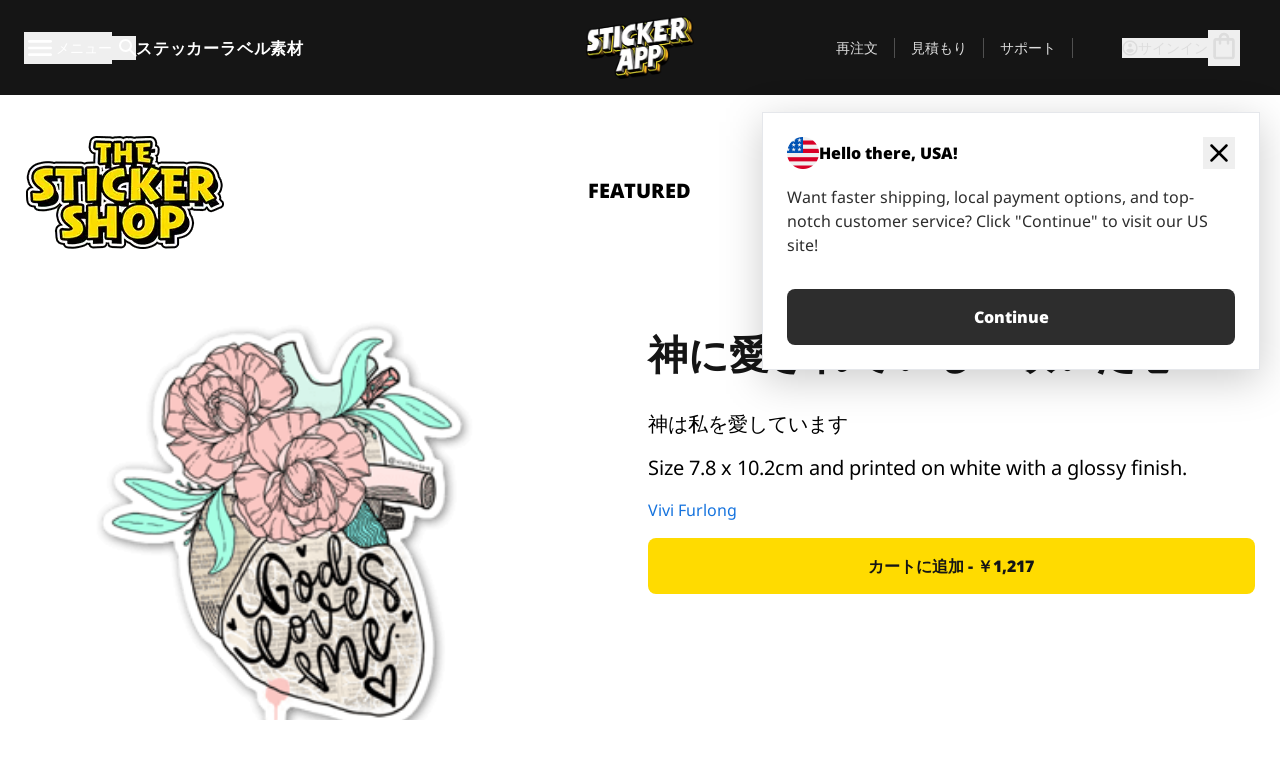

--- FILE ---
content_type: text/html
request_url: https://stickerapp.jp/%E3%82%B9%E3%83%86%E3%83%83%E3%82%AB%E3%83%BC%E3%82%B7%E3%83%A7%E3%83%83%E3%83%97/%E3%82%AB%E3%83%86%E3%82%B4%E3%83%AA%E3%83%BC%E3%81%AA%E3%81%97/%E7%A5%9E%E3%81%AB%E6%84%9B%E3%81%95%E3%82%8C%E3%81%A6%E3%81%84%E3%82%8B%EF%BD%9E%E5%92%B2%E3%81%84%E3%81%9F%E5%BF%83-
body_size: 58503
content:
<!doctype html>
<html lang="ja">
  <head>
    <meta charset="utf-8" />
    <meta name="viewport" content="width=device-width, initial-scale=1" />
    <link rel="apple-touch-icon" type="image/png" sizes="180x180" href="../../apple-touch-icon.png" />
    <link rel="icon" type="image/png" sizes="32x32" href="../../favicon-32x32.png" />
    <link rel="icon" type="image/png" sizes="16x16" href="../../favicon-16x16.png" />
    <link rel="manifest" href="/webapp-manifest" />
    <meta name="msapplication-TileColor" content="#040404" />
    <meta name="theme-color" content="#040404" />
    
		<link href="../../_app/immutable/assets/checkout.DUhykQYO.css" rel="stylesheet">
		<link href="../../_app/immutable/assets/0.C4V1STX6.css" rel="stylesheet">
		<link href="../../_app/immutable/assets/componentsMap.a-EWDzs9.css" rel="stylesheet">
		<link href="../../_app/immutable/assets/StickerShopLayout.-5GaQJ_g.css" rel="stylesheet">
		<link href="../../_app/immutable/assets/Banner._px1tzhy.css" rel="stylesheet">
		<link href="../../_app/immutable/assets/_page.Cfnb99us.css" rel="stylesheet">
		<link href="../../_app/immutable/assets/CheckoutBlok.CFTeAVIN.css" rel="stylesheet">
		<link href="../../_app/immutable/assets/Customer.DygquDbB.css" rel="stylesheet">
		<link href="../../_app/immutable/assets/ChatPageSection.Dr7ESq_q.css" rel="stylesheet"><!--12qhfyh--><!--[!--><!--]--> <!--[!--><!--]--> <link rel="manifest" href="/webapp-manifest"/> <link rel="icon" href="/favicon.ico"/> <meta name="theme-color" content="#040404"/> <meta name="apple-mobile-web-app-status-bar-style" content="black-translucent"/> <script src="https://uptime.betterstack.com/widgets/announcement.js" data-id="170704" async type="text/javascript">
  </script><!----><!--hlt6rm--><!--[!--><!--]--> <!--[!--><!--]--> <!--[!--><!--]--> <!--[!--><!--]--> <!--[--><!--[--><!--]--><!--]--> <!--[--><link rel="canonical" href="https://stickerapp.jp/%E3%82%B9%E3%83%86%E3%83%83%E3%82%AB%E3%83%BC%E3%82%B7%E3%83%A7%E3%83%83%E3%83%97/%E3%82%AB%E3%83%86%E3%82%B4%E3%83%AA%E3%83%BC%E3%81%AA%E3%81%97/%E7%A5%9E%E3%81%AB%E6%84%9B%E3%81%95%E3%82%8C%E3%81%A6%E3%81%84%E3%82%8B%EF%BD%9E%E5%92%B2%E3%81%84%E3%81%9F%E5%BF%83-"/><!--]--> <!--[!--><!--]--> <!--[!--><!--]--> <!--[--><!----><script type="application/ld+json">[{"@context":"https://schema.org","@type":"Organization","name":"StickerApp AB","alternateName":"StickerApp","url":"https://stickerapp.jp","logo":"https://stickerapp.se/media/250x147/d3dcfc2ee9/stickerapplogo.png","description":"StickerAppはステッカーとラベルを専門とする印刷会社です。 あらゆる場面で、高品質でカスタマイズされたステッカーやラベルを提供します。","email":"info@stickerapp.jp","address":{"@type":"PostalAddress","streetAddress":"Bronsgatan 12","addressLocality":"Lomma","postalCode":"234 35","addressCountry":"SE"},"sameAs":["https://www.facebook.com/StickerApp/","https://x.com/StickerApp","https://www.instagram.com/stickerapp/","https://www.youtube.com/StickerApp","https://www.linkedin.com/company/stickerapp/","https://www.pinterest.com/stickerapp/"]}]</script><!----><!--]--> <!--[--><link rel="preload" href="/_app/immutable/assets/noto-sans-400.CF_EggQ_.woff2" as="font" type="font/woff2" crossorigin="anonymous"/> <link rel="preload" href="/_app/immutable/assets/noto-sans-900.BAaSzCx2.woff2" as="font" type="font/woff2" crossorigin="anonymous"/> <!---->
      <style>
        @font-face {
          font-display: swap;
          font-family: 'Noto Sans';
          font-style: normal;
          font-weight: 400;
          src:
            url('/_app/immutable/assets/noto-sans-400.CF_EggQ_.woff2') format('woff2'),
            url('/_app/immutable/assets/noto-sans-400.BXlAZMwb.woff') format('woff');
        }

        @font-face {
          font-display: swap;
          font-family: 'Noto Sans';
          font-style: normal;
          font-weight: 900;
          src:
            url('/_app/immutable/assets/noto-sans-900.BAaSzCx2.woff2') format('woff2'),
            url('/_app/immutable/assets/noto-sans-900.BIzvzRm5.woff') format('woff');
        }
      </style>
  <!----><!--]--> <!----><!----> <!--[!--><!--]--><!----><title>神に愛されている～咲いた心 </title>
  </head>
  <body data-sveltekit-preload-data="tap">
    <!--[--><!--[--><!----><div class="flex min-h-screen flex-col"><div class="flex grow flex-col"><!----><!--[!--><!--]--><!----> <!--[!--><!--]--> <!--[--><!--[!--><!--]--><!----> <!--[!--><!--]--><!--]--> <!--[!--><!--]--> <!--[!--><div class="font-noto-sans flex min-h-screen flex-col"><div class="flex grow flex-col"><!--[!--><!--]--> <header class="sticky top-0 z-10 w-full"><!--[!--><div data-testid="header" class="w-full transition-colors duration-500 bg-st-black"><!--[--><div class="block xl:hidden"><div class="flex flex-row items-center justify-end gap-2 bg-st-black px-6 py-2 text-st-white"><!--[!--><div class="h-[16px]"></div><!--]--></div><!----></div><!--]--> <!--[--><!--[--><!--]--><!--]--> <!--[!--><!--]--><!----> <div class="flex justify-between"><div class="hidden grow px-3 py-4 xl:block"><!--[--><nav aria-label="メインメニュー" class="flex w-full items-center justify-around px-3"><ul class="flex w-full items-center justify-start gap-8"><li class="flex items-center text-st-white"><button type="button" class="flex appearance-none items-center gap-3 text-st-white"><svg xmlns="http://www.w3.org/2000/svg" viewBox="0 -960 960 960" fill="currentcolor" class="h-8 w-8 overflow-hidden align-middle"><path d="M160-240q-17 0-28.5-11.5T120-280q0-17 11.5-28.5T160-320h640q17 0 28.5 11.5T840-280q0 17-11.5 28.5T800-240H160Zm0-200q-17 0-28.5-11.5T120-480q0-17 11.5-28.5T160-520h640q17 0 28.5 11.5T840-480q0 17-11.5 28.5T800-440H160Zm0-200q-17 0-28.5-11.5T120-680q0-17 11.5-28.5T160-720h640q17 0 28.5 11.5T840-680q0 17-11.5 28.5T800-640H160Z"></path></svg><!----> <!--[--><span class="sr-only text-sm md:not-sr-only">メニュー</span><!--]--></button><!----></li> <li class="text-st-white"><button type="button" aria-label="検索トグル" class="flex h-[24px] w-[24px] appearance-none flex-col justify-around"><svg xmlns="http://www.w3.org/2000/svg" viewBox="0 -960 960 960" fill="currentcolor" class="w-8 h-8 overflow-hidden align-middle"><path d="M380-320q-109 0-184.5-75.5T120-580q0-109 75.5-184.5T380-840q109 0 184.5 75.5T640-580q0 44-14 83t-38 69l224 224q11 11 11 28t-11 28q-11 11-28 11t-28-11L532-372q-30 24-69 38t-83 14Zm0-80q75 0 127.5-52.5T560-580q0-75-52.5-127.5T380-760q-75 0-127.5 52.5T200-580q0 75 52.5 127.5T380-400Z"></path></svg><!----></button><!----></li> <!--[--><li><a class="py-1 text-base font-extrabold tracking-wider text-st-white hover:border-b-2 hover:border-st-yellow" href="/オリジナルステッカー">ステッカー</a></li><li><a class="py-1 text-base font-extrabold tracking-wider text-st-white hover:border-b-2 hover:border-st-yellow" href="/ラベル">ラベル</a></li><li><a class="py-1 text-base font-extrabold tracking-wider text-st-white hover:border-b-2 hover:border-st-yellow" href="/素材">素材</a></li><!--]--></ul> <!--[--><a class="px-8" href="/"><!--[--><!--[!--><!--[!--><img src="/media/250x147/d3dcfc2ee9/stickerapplogo.png/m/filters:quality(60)" class="" fetchpriority="auto" draggable="false" alt="Sticker App" width="250" height="147" onload="this.__e=event" onerror="this.__e=event"/><!--]--><!----><!--]--><!--]--><!----></a><!--]--><!----> <ul class="flex w-full items-center justify-end"><!--[--><li class="border-r border-st-gray-700 px-4 text-sm"><a class="py-1 text-sm text-st-gray-300" href="/reorder">再注文</a></li><li class="border-r border-st-gray-700 px-4 text-sm"><a class="py-1 text-sm text-st-gray-300" href="/ビジネス見積もり">見積もり</a></li><li class="border-r border-st-gray-700 px-4 text-sm"><a class="py-1 text-sm text-st-gray-300" href="/サポート">サポート</a></li><!--]--> <li class="border-r border-st-gray-700 px-4 text-sm"><!--[!--><!--]--></li> <li class="flex items-center gap-6 px-4 text-sm text-st-gray-300"><button type="button" class="flex items-center gap-2" aria-label="アカウント" data-sveltekit-reload=""><svg class="size-4 overflow-hidden align-middle" viewBox="0 0 28 28" fill="none" xmlns="http://www.w3.org/2000/svg"><path d="M13.986 0.666504C6.62602 0.666504 0.666016 6.63984 0.666016 13.9998C0.666016 21.3598 6.62602 27.3332 13.986 27.3332C21.3593 27.3332 27.3327 21.3598 27.3327 13.9998C27.3327 6.63984 21.3593 0.666504 13.986 0.666504ZM13.9993 24.6665C8.10602 24.6665 3.33268 19.8932 3.33268 13.9998C3.33268 8.1065 8.10602 3.33317 13.9993 3.33317C19.8927 3.33317 24.666 8.1065 24.666 13.9998C24.666 19.8932 19.8927 24.6665 13.9993 24.6665Z" fill="currentColor"></path><path d="M13.9993 5.99984C15.8438 5.99984 17.3327 7.53486 17.3327 9.43646C17.3327 11.3381 15.8438 12.8731 13.9993 12.8731C12.1549 12.8731 10.666 11.3381 10.666 9.43646C10.666 7.53486 12.1549 5.99984 13.9993 5.99984ZM13.9993 22.2665C11.2216 22.2665 8.76602 20.8002 7.33268 18.5779C7.36602 16.2982 11.7771 15.0496 13.9993 15.0496C16.2105 15.0496 20.6327 16.2982 20.666 18.5779C19.2327 20.8002 16.7771 22.2665 13.9993 22.2665Z" fill="currentColor"></path></svg><!----> <span>サインイン</span></button> <button type="button" aria-label="チェックアウトに進む" data-sveltekit-reload=""><span class="relative block pb-1"><svg xmlns="http://www.w3.org/2000/svg" viewBox="0 -960 960 960" fill="currentcolor" class="size-8 overflow-hidden align-middle"><path d="M240-80q-33 0-56.5-23.5T160-160v-480q0-33 23.5-56.5T240-720h80q0-66 47-113t113-47q66 0 113 47t47 113h80q33 0 56.5 23.5T800-640v480q0 33-23.5 56.5T720-80H240Zm0-80h480v-480h-80v80q0 17-11.5 28.5T600-520q-17 0-28.5-11.5T560-560v-80H400v80q0 17-11.5 28.5T360-520q-17 0-28.5-11.5T320-560v-80h-80v480Zm160-560h160q0-33-23.5-56.5T480-800q-33 0-56.5 23.5T400-720ZM240-160v-480 480Z"></path></svg><!----> <!--[--><!--]--></span></button><!----></li></ul></nav><!--]--> <!--[!--><!--]--><!----></div> <div class="w-1/3 self-center px-medium xl:hidden"><div class="flex flex-row gap-3 text-white"><button type="button" aria-label="Toggle navigation" class="flex appearance-none items-center gap-3 text-st-white"><svg xmlns="http://www.w3.org/2000/svg" viewBox="0 -960 960 960" fill="currentcolor" class="size-6 overflow-hidden align-middle"><path d="M160-240q-17 0-28.5-11.5T120-280q0-17 11.5-28.5T160-320h640q17 0 28.5 11.5T840-280q0 17-11.5 28.5T800-240H160Zm0-200q-17 0-28.5-11.5T120-480q0-17 11.5-28.5T160-520h640q17 0 28.5 11.5T840-480q0 17-11.5 28.5T800-440H160Zm0-200q-17 0-28.5-11.5T120-680q0-17 11.5-28.5T160-720h640q17 0 28.5 11.5T840-680q0 17-11.5 28.5T800-640H160Z"></path></svg><!----> <!--[!--><!--]--></button><!----> <button type="button" aria-label="Toggle search" class="flex h-[24px] w-[24px] appearance-none flex-col justify-around"><svg xmlns="http://www.w3.org/2000/svg" viewBox="0 -960 960 960" fill="currentcolor" class="w-8 h-8 overflow-hidden align-middle"><path d="M380-320q-109 0-184.5-75.5T120-580q0-109 75.5-184.5T380-840q109 0 184.5 75.5T640-580q0 44-14 83t-38 69l224 224q11 11 11 28t-11 28q-11 11-28 11t-28-11L532-372q-30 24-69 38t-83 14Zm0-80q75 0 127.5-52.5T560-580q0-75-52.5-127.5T380-760q-75 0-127.5 52.5T200-580q0 75 52.5 127.5T380-400Z"></path></svg><!----></button><!----></div> <!--[!--><!--]--><!----></div> <div class="flex w-1/3 self-center xl:hidden"><!--[--><a class="block max-h-20 p-2" href="/"><!--[--><!--[!--><!--[!--><img src="/media/250x147/d3dcfc2ee9/stickerapplogo.png/m/filters:quality(60)" class="m-auto h-full w-auto" fetchpriority="auto" draggable="false" alt="Sticker App" width="250" height="147" onload="this.__e=event" onerror="this.__e=event"/><!--]--><!----><!--]--><!--]--><!----></a><!--]--><!----></div> <div class="flex w-1/3 justify-end gap-gutter self-center px-medium text-st-white xl:hidden"><button type="button"><svg class="size-5 overflow-hidden align-middle" viewBox="0 0 28 28" fill="none" xmlns="http://www.w3.org/2000/svg"><path d="M13.986 0.666504C6.62602 0.666504 0.666016 6.63984 0.666016 13.9998C0.666016 21.3598 6.62602 27.3332 13.986 27.3332C21.3593 27.3332 27.3327 21.3598 27.3327 13.9998C27.3327 6.63984 21.3593 0.666504 13.986 0.666504ZM13.9993 24.6665C8.10602 24.6665 3.33268 19.8932 3.33268 13.9998C3.33268 8.1065 8.10602 3.33317 13.9993 3.33317C19.8927 3.33317 24.666 8.1065 24.666 13.9998C24.666 19.8932 19.8927 24.6665 13.9993 24.6665Z" fill="currentColor"></path><path d="M13.9993 5.99984C15.8438 5.99984 17.3327 7.53486 17.3327 9.43646C17.3327 11.3381 15.8438 12.8731 13.9993 12.8731C12.1549 12.8731 10.666 11.3381 10.666 9.43646C10.666 7.53486 12.1549 5.99984 13.9993 5.99984ZM13.9993 22.2665C11.2216 22.2665 8.76602 20.8002 7.33268 18.5779C7.36602 16.2982 11.7771 15.0496 13.9993 15.0496C16.2105 15.0496 20.6327 16.2982 20.666 18.5779C19.2327 20.8002 16.7771 22.2665 13.9993 22.2665Z" fill="currentColor"></path></svg><!----></button> <button type="button" aria-label="チェックアウトに進む" data-sveltekit-reload=""><span class="relative block pb-1"><svg xmlns="http://www.w3.org/2000/svg" viewBox="0 -960 960 960" fill="currentcolor" class="size-6 overflow-hidden align-middle"><path d="M240-80q-33 0-56.5-23.5T160-160v-480q0-33 23.5-56.5T240-720h80q0-66 47-113t113-47q66 0 113 47t47 113h80q33 0 56.5 23.5T800-640v480q0 33-23.5 56.5T720-80H240Zm0-80h480v-480h-80v80q0 17-11.5 28.5T600-520q-17 0-28.5-11.5T560-560v-80H400v80q0 17-11.5 28.5T360-520q-17 0-28.5-11.5T320-560v-80h-80v480Zm160-560h160q0-33-23.5-56.5T480-800q-33 0-56.5 23.5T400-720ZM240-160v-480 480Z"></path></svg><!----> <!--[--><!--]--></span></button><!----></div></div></div><!--]--></header> <main class="flex grow flex-col"><!--[!--><!--[!--><!--]--><!--]--><!----> <!--[!--><!--]--> <!--[--><!----><div class="max-lg:pb-12 lg:px-6 lg:pb-14 lg:pt-10 scroll-mt-36 bg-cover bg-no-repeat bg-white bg-[image:var(--background-image-url)] md:bg-[image:var(--md-background-image-url)] lg:bg-[image:var(--lg-background-image-url)]"><div class="mx-auto h-full bg-cover bg-no-repeat bg-white box-content max-w-page-max"><!--[--><!--[!--><!--]--><!--[!--><!--]--><!--[!--><!--]--><!--]--> <!--[--><div class="flex flex-row justify-between bg-white lg:hidden"><!--[--><a href="/ステッカーショップ" class="flex max-w-44 flex-grow flex-col items-center px-1 pt-4"><!----><svg class="h-8 w-8 mb-4 overflow-hidden align-middle" viewBox="0 0 18 16" fill="none" xmlns="http://www.w3.org/2000/svg"><path fill-rule="evenodd" clip-rule="evenodd" d="M9.52125 13.8184C9.20124 13.6229 8.79876 13.6229 8.47875 13.8184L5.17397 15.8369C4.41487 16.3006 3.47362 15.6167 3.68001 14.7515L4.57852 10.9847C4.66553 10.6199 4.54116 10.2372 4.25637 9.99322L1.31539 7.47396C0.639853 6.89529 0.999379 5.78878 1.88603 5.7177L5.74612 5.40823C6.11991 5.37827 6.44552 5.1417 6.58953 4.79546L8.07668 1.21993C8.41827 0.398636 9.58173 0.398636 9.92332 1.21993L11.4105 4.79546C11.5545 5.1417 11.8801 5.37827 12.2539 5.40823L16.114 5.7177C17.0006 5.78878 17.3601 6.89529 16.6846 7.47396L13.7436 9.99322C13.4588 10.2372 13.3345 10.6199 13.4215 10.9847L14.32 14.7515C14.5264 15.6167 13.5851 16.3006 12.826 15.8369L9.52125 13.8184Z" fill="currentColor"></path></svg><!----> <span class="mb-3 text-sm font-bold uppercase">featured</span> <div class="h-2 w-full max-w-40"></div></a><a href="/ステッカーショップ/売れ筋" class="flex max-w-44 flex-grow flex-col items-center px-1 pt-4"><!----><svg class="h-8 w-8 mb-4 overflow-hidden align-middle" fill="currentcolor" xmlns="http://www.w3.org/2000/svg" viewBox="0 -960 960 960"><path d="M840-640q32 0 56 24t24 56v80q0 7-2 15t-4 15L794-168q-9 20-30 34t-44 14H280v-520l240-238q15-15 35.5-17.5T595-888q19 10 28 28t4 37l-45 183h258Zm-480 34v406h360l120-280v-80H480l54-220-174 174ZM160-120q-33 0-56.5-23.5T80-200v-360q0-33 23.5-56.5T160-640h120v80H160v360h120v80H160Zm200-80v-406 406Z"></path></svg><!----> <span class="mb-3 text-sm font-bold uppercase">popular</span> <div class="h-2 w-full max-w-40"></div></a><a href="/ステッカーショップ/新作" class="flex max-w-44 flex-grow flex-col items-center px-1 pt-4"><!----><svg class="h-8 w-8 mb-4 overflow-hidden align-middle" fill="currentcolor" xmlns="http://www.w3.org/2000/svg" viewBox="0 -960 960 960"><path d="m520-473 90 90q11 11 11 27.5T610-327q-12 12-28.5 12T553-327L452-428q-6-6-9-13.5t-3-15.5v-143q0-17 11.5-28.5T480-640q17 0 28.5 11.5T520-600v127Zm-40-247q-17 0-28.5-11.5T440-760v-40h80v40q0 17-11.5 28.5T480-720Zm240 240q0-17 11.5-28.5T760-520h40v80h-40q-17 0-28.5-11.5T720-480ZM480-240q17 0 28.5 11.5T520-200v40h-80v-40q0-17 11.5-28.5T480-240ZM240-480q0 17-11.5 28.5T200-440h-40v-80h40q17 0 28.5 11.5T240-480ZM480-80q-83 0-156-31.5T197-197q-54-54-85.5-127T80-480q0-83 31.5-156T197-763q54-54 127-85.5T480-880q83 0 156 31.5T763-763q54 54 85.5 127T880-480q0 83-31.5 156T763-197q-54 54-127 85.5T480-80Zm320-400q0-134-93-227t-227-93q-134 0-227 93t-93 227q0 134 93 227t227 93q134 0 227-93t93-227Zm-320 0Z"></path></svg><!----> <span class="mb-3 text-sm font-bold uppercase">latest</span> <div class="h-2 w-full max-w-40"></div></a><a href="/ステッカーショップ/デザイナー" class="flex max-w-44 flex-grow flex-col items-center px-1 pt-4"><!----><svg class="h-8 w-8 mb-4 overflow-hidden align-middle" fill="currentcolor" xmlns="http://www.w3.org/2000/svg" viewBox="0 -960 960 960"><path d="M240-120q-45 0-89-22t-71-58q26 0 53-20.5t27-59.5q0-50 35-85t85-35q50 0 85 35t35 85q0 66-47 113t-113 47Zm0-80q33 0 56.5-23.5T320-280q0-17-11.5-28.5T280-320q-17 0-28.5 11.5T240-280q0 23-5.5 42T220-202q5 2 10 2h10Zm230-160L360-470l358-358q11-11 27.5-11.5T774-828l54 54q12 12 12 28t-12 28L470-360Zm-190 80Z"></path></svg><!----> <span class="mb-3 text-sm font-bold uppercase">by artists</span> <div class="h-2 w-full max-w-40"></div></a><!--]--></div> <div class="flex flex-row items-center justify-between max-lg:hidden"><img src="/media/200x115/95570fc805/sticker-shop-logo-200.png/m/filters:quality(60)" alt="Sticker shop logo"/> <div class="flex flex-row"><!--[--><a href="/ステッカーショップ" class="flex w-44 flex-col items-center px-6 pt-4"><span class="mb-3 text-xl font-bold uppercase">featured</span> <div class="h-2 w-full max-w-40"></div></a><a href="/ステッカーショップ/売れ筋" class="flex w-44 flex-col items-center px-6 pt-4"><span class="mb-3 text-xl font-bold uppercase">popular</span> <div class="h-2 w-full max-w-40"></div></a><a href="/ステッカーショップ/新作" class="flex w-44 flex-col items-center px-6 pt-4"><span class="mb-3 text-xl font-bold uppercase">latest</span> <div class="h-2 w-full max-w-40"></div></a><a href="/ステッカーショップ/デザイナー" class="flex w-44 flex-col items-center px-6 pt-4"><span class="mb-3 text-xl font-bold uppercase">by artists</span> <div class="h-2 w-full max-w-40"></div></a><!--]--></div></div><!----><!--]--></div></div><!----> <!--[!--><!--]--> <!--[--><div class="px-6 pb-6 scroll-mt-36 bg-cover bg-no-repeat bg-white bg-[image:var(--background-image-url)] md:bg-[image:var(--md-background-image-url)] lg:bg-[image:var(--lg-background-image-url)]"><div class="mx-auto h-full bg-cover bg-no-repeat bg-white box-content max-w-page-max"><!--[--><!--[!--><!--]--><!--[!--><!--]--><!--[!--><!--]--><!--]--> <!--[--><div class="gap-large flex w-full flex-col"><!--[!--><!--]--> <!--[!--><!--]--> <div class="grid grid-cols-2 md:grid-cols-12 gap-gutter"><div class="lg:col-span-6 md:col-span-6 col-span-2"><!--[!--><img src="/cdn-assets/images/preview/2020/07/28/design-70255/template-sticker-300x300.png" class="w-128" fetchpriority="auto" draggable="false" alt="" loading="lazy" onload="this.__e=event" onerror="this.__e=event"/><!--]--><!----></div><!----> <div class="lg:col-span-6 md:col-span-6 col-span-2"><div class="gap-gutter flex w-full flex-col"><!--[!--><!--]--> <!----><h1 class="lg:text-st-black md:text-st-black text-st-black text-st-sm-large lg:text-st-lg-large font-black mb-8 mt-6"><!--[!--><!---->神に愛されている～咲いた心 <!----><!--]--><!----></h1><!----><!----> <p class="mb-4 text-xl">神は私を愛しています</p> <p class="mb-4 text-xl">Size 7.8 x 10.2cm and printed on white with a glossy finish.</p> <p class="mb-4"><a class="text-st-blue-500" href="/ステッカーショップ/デザイナー/vivifurlong">Vivi Furlong</a></p> <!----><button role="button" tabindex="0" class="rounded-lg text-st-black text-center inline-block text-nowrap font-black disabled:cursor-not-allowed w-full sm:w-auto min-w-40 text-md py-4 px-11 sm:w-full bg-st-yellow-500 disabled:bg-st-gray-400 disabled:text-st-gray-500 active:bg-st-yellow-600 hover:bg-st-yellow-700 outline-st-pink-500 buy-$70255" type="button"><!--[!--><!--[!--><!--[!--><!--[--><!---->カートに追加 - ￥1,217<!----><!--]--><!--]--><!--]--><!--]--><!----><!----></button><!----><!----><!----> <!--[!--><!--]--></div><!----></div><!----><!----></div><!----> <!--[!--><!--]--><!----> <!--[!--><!--]--></div><!----><!----><!--]--></div></div><!--]--><!----><!--]--> <!--[--><div id="localization-banner" class="fixed bottom-0 left-0 right-0 z-20 animate-enter-bottom md:bottom-auto md:left-auto md:right-5 md:top-28 md:animate-enter-right"><article class="flex flex-col text-wrap border bg-st-white p-6 drop-shadow-banner" aria-labelledby="banner-title" aria-describedby="banner-description"><div class="flex items-center justify-between gap-4"><div class="flex items-center gap-4"><img src="/media/64x64/bafb414446/flag-usa.png" alt="" aria-hidden="true" class="aspect-auto w-8"/> <h3 id="banner-title" class="text-base font-black">Hello there, USA!</h3></div> <button type="button" aria-label="Close"><span aria-hidden="true"><svg xmlns="http://www.w3.org/2000/svg" viewBox="0 -960 960 960" fill="currentcolor" class="size-8 overflow-hidden align-middle"><path d="M480-424 284-228q-11 11-28 11t-28-11q-11-11-11-28t11-28l196-196-196-196q-11-11-11-28t11-28q11-11 28-11t28 11l196 196 196-196q11-11 28-11t28 11q11 11 11 28t-11 28L536-480l196 196q11 11 11 28t-11 28q-11 11-28 11t-28-11L480-424Z"></path></svg><!----></span></button></div> <!----><p id="banner-description" class="lg:text-st-gray-800 md:text-st-gray-800 text-st-gray-800 mt-4 max-w-md text-pretty text-base"><!--[--><!---->Want faster shipping, local payment options, and top-notch customer service? Click "Continue" to visit our US site!<!----><!--]--><!----></p><!----><!----> <!--[--><!----><a role="button" tabindex="0" class="rounded-lg text-st-black text-center inline-block text-nowrap font-black disabled:cursor-not-allowed w-full sm:w-auto min-w-40 text-md py-4 px-7 bg-st-gray-800 text-st-white disabled:bg-st-gray-400 disabled:text-st-gray-500 active:bg-st-gray-600 hover:bg-st-gray-700 outline-st-pink-500 mt-8" href="https://stickerapp.com"><!---->Continue<!----><!----></a><!----><!--]--></article><!----></div><!----><!--]--></main><!----></div> <!--[--><div><!--[--><footer><!--[!--><div class="scroll-mt-36 bg-cover bg-no-repeat bg-st-black text-st-white bg-[image:var(--background-image-url)] md:bg-[image:var(--md-background-image-url)] lg:bg-[image:var(--lg-background-image-url)]"><div class="mx-auto h-full bg-cover bg-no-repeat bg-st-black text-st-white box-content max-w-page-max pt-large pb-large pl-medium pl-medium lg:pl-gutter md:pl-medium pr-medium pr-medium lg:pr-gutter md:pr-medium"><!--[--><!--[!--><!--]--><!--[!--><!--]--><!--[!--><!--]--><!--]--> <!--[--><div class="pb-10 pt-2 md:flex md:pt-10"><div class="basis-3/5 md:flex"><!--[--><div class="mb-4 mr-gutter w-full last:mr-0 md:mb-0 md:w-auto md:basis-1/3"><h4 class="mb-4 font-semibold" id="id0.5963481636862626-heading"><button type="button" class="flex w-full items-center justify-between md:hidden" aria-expanded="false" aria-controls="id0.5963481636862626-links"><span>便利なリンク</span> <div class="h-4 w-4"><svg xmlns="http://www.w3.org/2000/svg" viewBox="0 -960 960 960" fill="currentcolor" class="w-full h-full overflow-hidden align-middle"><path d="M480-361q-8 0-15-2.5t-13-8.5L268-556q-11-11-11-28t11-28q11-11 28-11t28 11l156 156 156-156q11-11 28-11t28 11q11 11 11 28t-11 28L508-372q-6 6-13 8.5t-15 2.5Z"></path></svg><!----></div></button> <span class="hidden md:block">便利なリンク</span></h4> <ul id="id0.5963481636862626-links" class="hidden h-auto overflow-hidden transition-all duration-300 md:block" aria-labelledby="id0.5963481636862626-heading" aria-hidden="true"><!--[--><li class="leading-loose last:pb-8"><!--[--><a tabindex="-1" href="/使い方"><!--[--><!--[!--><!---->使用方法<!----><!--]--><!--]--><!----></a><!--]--><!----></li><li class="leading-loose last:pb-8"><!--[--><a tabindex="-1" href="/オプション"><!--[--><!--[!--><!---->追加機能<!----><!--]--><!--]--><!----></a><!--]--><!----></li><li class="leading-loose last:pb-8"><!--[--><a tabindex="-1" href="/samples"><!--[--><!--[!--><!---->ステッカーパック<!----><!--]--><!--]--><!----></a><!--]--><!----></li><li class="leading-loose last:pb-8"><!--[--><a tabindex="-1" href="/samples/sticker-materials"><!--[--><!--[!--><!---->サンプル注文<!----><!--]--><!--]--><!----></a><!--]--><!----></li><li class="leading-loose last:pb-8"><!--[--><a tabindex="-1" href="/ステッカーショップ"><!--[--><!--[!--><!---->ショップ<!----><!--]--><!--]--><!----></a><!--]--><!----></li><li class="leading-loose last:pb-8"><!--[--><a tabindex="-1" href="/blog"><!--[--><!--[!--><!---->ブログ<!----><!--]--><!--]--><!----></a><!--]--><!----></li><li class="leading-loose last:pb-8"><!--[--><a tabindex="-1" href="/campaigns"><!--[--><!--[!--><!---->Campaigns<!----><!--]--><!--]--><!----></a><!--]--><!----></li><li class="leading-loose last:pb-8"><!--[--><a tabindex="-1" href="/endorsements"><!--[--><!--[!--><!---->Endorsements<!----><!--]--><!--]--><!----></a><!--]--><!----></li><li class="leading-loose last:pb-8"><!--[--><a tabindex="-1" href="/getintouch"><!--[--><!--[!--><!---->Get in touch<!----><!--]--><!--]--><!----></a><!--]--><!----></li><!--]--></ul></div><div class="mb-4 mr-gutter w-full last:mr-0 md:mb-0 md:w-auto md:basis-1/3"><h4 class="mb-4 font-semibold" id="id0.19056558707596305-heading"><button type="button" class="flex w-full items-center justify-between md:hidden" aria-expanded="false" aria-controls="id0.19056558707596305-links"><span>サポート</span> <div class="h-4 w-4"><svg xmlns="http://www.w3.org/2000/svg" viewBox="0 -960 960 960" fill="currentcolor" class="w-full h-full overflow-hidden align-middle"><path d="M480-361q-8 0-15-2.5t-13-8.5L268-556q-11-11-11-28t11-28q11-11 28-11t28 11l156 156 156-156q11-11 28-11t28 11q11 11 11 28t-11 28L508-372q-6 6-13 8.5t-15 2.5Z"></path></svg><!----></div></button> <span class="hidden md:block">サポート</span></h4> <ul id="id0.19056558707596305-links" class="hidden h-auto overflow-hidden transition-all duration-300 md:block" aria-labelledby="id0.19056558707596305-heading" aria-hidden="true"><!--[--><li class="leading-loose last:pb-8"><!--[--><a tabindex="-1" href="/お問い合わせ"><!--[--><!--[!--><!---->お問い合わせ<!----><!--]--><!--]--><!----></a><!--]--><!----></li><li class="leading-loose last:pb-8"><!--[--><a tabindex="-1" href="/ビジネス見積もり"><!--[--><!--[!--><!---->見積もり依頼<!----><!--]--><!--]--><!----></a><!--]--><!----></li><li class="leading-loose last:pb-8"><!--[--><a tabindex="-1" href="/サポート/発注"><!--[--><!--[!--><!---->よくある質問<!----><!--]--><!--]--><!----></a><!--]--><!----></li><li class="leading-loose last:pb-8"><!--[--><a tabindex="-1" href="/サポート/アートワーク＆デザイン"><!--[--><!--[!--><!---->方法<!----><!--]--><!--]--><!----></a><!--]--><!----></li><li class="leading-loose last:pb-8"><!--[--><a tabindex="-1" href="/サポート/送料"><!--[--><!--[!--><!---->配送<!----><!--]--><!--]--><!----></a><!--]--><!----></li><li class="leading-loose last:pb-8"><!--[--><a tabindex="-1" href="/サポート/支払い"><!--[--><!--[!--><!---->支払い<!----><!--]--><!--]--><!----></a><!--]--><!----></li><!--]--></ul></div><div class="mb-4 mr-gutter w-full last:mr-0 md:mb-0 md:w-auto md:basis-1/3"><h4 class="mb-4 font-semibold" id="id0.9891223112752484-heading"><button type="button" class="flex w-full items-center justify-between md:hidden" aria-expanded="false" aria-controls="id0.9891223112752484-links"><span>会社情報</span> <div class="h-4 w-4"><svg xmlns="http://www.w3.org/2000/svg" viewBox="0 -960 960 960" fill="currentcolor" class="w-full h-full overflow-hidden align-middle"><path d="M480-361q-8 0-15-2.5t-13-8.5L268-556q-11-11-11-28t11-28q11-11 28-11t28 11l156 156 156-156q11-11 28-11t28 11q11 11 11 28t-11 28L508-372q-6 6-13 8.5t-15 2.5Z"></path></svg><!----></div></button> <span class="hidden md:block">会社情報</span></h4> <ul id="id0.9891223112752484-links" class="hidden h-auto overflow-hidden transition-all duration-300 md:block" aria-labelledby="id0.9891223112752484-heading" aria-hidden="true"><!--[--><li class="leading-loose last:pb-8"><!--[--><a tabindex="-1" href="/会社概要"><!--[--><!--[!--><!---->会社概要<!----><!--]--><!--]--><!----></a><!--]--><!----></li><li class="leading-loose last:pb-8"><!--[--><a tabindex="-1" href="/サポート/ポリシーと規約"><!--[--><!--[!--><!---->法律事項<!----><!--]--><!--]--><!----></a><!--]--><!----></li><li class="leading-loose last:pb-8"><!--[--><a tabindex="-1" href="/レビュー StickerApp"><!--[--><!--[!--><!---->レビュー<!----><!--]--><!--]--><!----></a><!--]--><!----></li><li class="leading-loose last:pb-8"><!--[--><a tabindex="-1" href="/プレス"><!--[--><!--[!--><!---->プレス <!----><!--]--><!--]--><!----></a><!--]--><!----></li><li class="leading-loose last:pb-8"><!--[--><a tabindex="-1" href="#cookie-settings"><!--[--><!--[!--><!---->クッキー<!----><!--]--><!--]--><!----></a><!--]--><!----></li><li class="leading-loose last:pb-8"><!--[--><a tabindex="-1" href="/アクセシビリティ"><!--[--><!--[!--><!---->アクセシビリティ<!----><!--]--><!--]--><!----></a><!--]--><!----></li><!--]--></ul></div><!--]--><!----></div> <div class="basis-2/5"><div class="klaviyo-form-Tuqjzq"></div> <div class="mt-10 flex items-center justify-between"><!----><!--[--><!--[--><a href="https://www.instagram.com/stickerapp/" rel="nooperner nofollow" target="_blank"><!--[--><!--[!--><img src="/media/32x30/0d3bac0c35/white-ic-som-instagram.svg?spaceId=263285" alt="Instagram" loading="lazy" onload="this.__e=event" onerror="this.__e=event"/><!----><!--]--><!--]--><!----></a><!--]--><!--[--><a href="https://www.facebook.com/StickerApp/" rel="nooperner nofollow" target="_blank"><!--[--><!--[!--><img src="/media/30x28/885aa3c949/white-ic-som-facebook.svg?spaceId=263285" alt="Facebook" loading="lazy" onload="this.__e=event" onerror="this.__e=event"/><!----><!--]--><!--]--><!----></a><!--]--><!--[--><a href="https://www.youtube.com/StickerApp" rel="nooperner nofollow" target="_blank"><!--[--><!--[!--><img src="/media/34x24/89ef8a3eb0/white-ic-som-youtube.svg?spaceId=263285" alt="YouTube" loading="lazy" onload="this.__e=event" onerror="this.__e=event"/><!----><!--]--><!--]--><!----></a><!--]--><!--[--><a href="https://www.linkedin.com/company/stickerapp/" rel="nooperner nofollow" target="_blank"><!--[--><!--[!--><img src="/media/28x28/3649f38bad/white-ic-som-linkedin.svg?spaceId=263285" alt="LinkedIn" loading="lazy" onload="this.__e=event" onerror="this.__e=event"/><!----><!--]--><!--]--><!----></a><!--]--><!--[--><a href="https://x.com/StickerApp" rel="nooperner nofollow" target="_blank"><!--[--><!--[!--><img src="/media/28x28/397b48854a/white-ic-som-x.svg?spaceId=263285" alt="X Twitter" loading="lazy" onload="this.__e=event" onerror="this.__e=event"/><!----><!--]--><!--]--><!----></a><!--]--><!--[--><a href="https://se.pinterest.com/stickerapp/" rel="nooperner nofollow" target="_blank"><!--[--><!--[!--><img src="/media/28x28/851da58739/white-ic-som-pinterest.svg?spaceId=263285" alt="Pinterest" loading="lazy" onload="this.__e=event" onerror="this.__e=event"/><!----><!--]--><!--]--><!----></a><!--]--><!--[--><a href="https://www.tiktok.com/@stickerapp" rel="nooperner nofollow" target="_blank"><!--[--><!--[!--><img src="/media/25x28/0f10792d9a/white-ic-som-tiktok.svg?spaceId=263285" alt="TikTok" loading="lazy" onload="this.__e=event" onerror="this.__e=event"/><!----><!--]--><!--]--><!----></a><!--]--><!--]--><!----></div><!----> <div class="block pt-10 md:hidden"><div class="relative flex w-full justify-between rounded-md border border border-st-white py-2 pl-3 pr-2 ring-offset-1 has-[:focus]:ring has-[:focus]:ring-st-blue-500 md:border-st-white lg:border-st-white"><!----><button role="button" tabindex="0" class="w-full appearance-none text-left outline-none" type="button"><div class="flex flex-col"><span class="text-xs text-st-gray-400">地域</span> <span class="text-sm"></span></div><!----><!----></button><!----><!----> <div class="absolute bottom-full left-0 z-50 mb-2 w-full min-w-max rounded-md border border-st-gray-200 bg-st-black shadow-lg hidden"><div class="py-2"><!--[--><!--[--><a class="block px-4 py-2 text-sm hover:bg-st-gray-100 hover:text-gray-900" href="https://stickerapp.ca/"><!--[--><!--[!--><!---->Stickerapp.ca<!----><!--]--><!--]--><!----></a><!--]--><!--[--><a class="block px-4 py-2 text-sm hover:bg-st-gray-100 hover:text-gray-900" href="https://stickerapp.co.uk/"><!--[--><!--[!--><!---->Stickerapp.co.uk<!----><!--]--><!--]--><!----></a><!--]--><!--[--><a class="block px-4 py-2 text-sm hover:bg-st-gray-100 hover:text-gray-900" href="https://stickerapp.pl/"><!--[--><!--[!--><!---->Stickerapp.pl<!----><!--]--><!--]--><!----></a><!--]--><!--[--><a class="block px-4 py-2 text-sm hover:bg-st-gray-100 hover:text-gray-900" href="https://stickerapp.pt/"><!--[--><!--[!--><!---->Stickerapp.pt<!----><!--]--><!--]--><!----></a><!--]--><!--[--><a class="block px-4 py-2 text-sm hover:bg-st-gray-100 hover:text-gray-900" href="https://stickerapp.es/"><!--[--><!--[!--><!---->Stickerapp.es<!----><!--]--><!--]--><!----></a><!--]--><!--[--><a class="block px-4 py-2 text-sm hover:bg-st-gray-100 hover:text-gray-900" href="https://stickerapp.nl/"><!--[--><!--[!--><!---->Stickerapp.nl<!----><!--]--><!--]--><!----></a><!--]--><!--[--><a class="block px-4 py-2 text-sm hover:bg-st-gray-100 hover:text-gray-900" href="https://stickerapp.jp/"><!--[--><!--[!--><!---->Stickerapp.jp<!----><!--]--><!--]--><!----></a><!--]--><!--[--><a class="block px-4 py-2 text-sm hover:bg-st-gray-100 hover:text-gray-900" href="https://stickerapp.it/"><!--[--><!--[!--><!---->Stickerapp.it<!----><!--]--><!--]--><!----></a><!--]--><!--[--><a class="block px-4 py-2 text-sm hover:bg-st-gray-100 hover:text-gray-900" href="https://stickerapp.fi/"><!--[--><!--[!--><!---->Stickerapp.fi<!----><!--]--><!--]--><!----></a><!--]--><!--[--><a class="block px-4 py-2 text-sm hover:bg-st-gray-100 hover:text-gray-900" href="https://stickerapp.dk/"><!--[--><!--[!--><!---->Stickerapp.dk<!----><!--]--><!--]--><!----></a><!--]--><!--[--><a class="block px-4 py-2 text-sm hover:bg-st-gray-100 hover:text-gray-900" href="https://stickerapp.no/"><!--[--><!--[!--><!---->Stickerapp.no<!----><!--]--><!--]--><!----></a><!--]--><!--[--><a class="block px-4 py-2 text-sm hover:bg-st-gray-100 hover:text-gray-900" href="https://stickerapp.fr/"><!--[--><!--[!--><!---->Stickerapp.fr<!----><!--]--><!--]--><!----></a><!--]--><!--[--><a class="block px-4 py-2 text-sm hover:bg-st-gray-100 hover:text-gray-900" href="https://stickerapp.de/"><!--[--><!--[!--><!---->Stickerapp.de<!----><!--]--><!--]--><!----></a><!--]--><!--[--><a class="block px-4 py-2 text-sm hover:bg-st-gray-100 hover:text-gray-900" href="https://stickerapp.com/"><!--[--><!--[!--><!---->Stickerapp.com<!----><!--]--><!--]--><!----></a><!--]--><!--[--><a class="block px-4 py-2 text-sm hover:bg-st-gray-100 hover:text-gray-900" href="https://stickerapp.se/"><!--[--><!--[!--><!---->Stickerapp.se<!----><!--]--><!--]--><!----></a><!--]--><!--]--></div></div> <svg xmlns="http://www.w3.org/2000/svg" viewBox="0 -960 960 960" fill="currentcolor" class="w-5 aspect-square overflow-hidden align-middle"><path d="M459-381 314-526q-3-3-4.5-6.5T308-540q0-8 5.5-14t14.5-6h304q9 0 14.5 6t5.5 14q0 2-6 14L501-381q-5 5-10 7t-11 2q-6 0-11-2t-10-7Z"></path></svg><!----></div><!----></div></div></div> <div class="flex items-center"><div class="flex basis-full justify-center px-4 md:basis-3/5 md:justify-start md:px-0 md:pr-6"><div class="mb-7 flex w-fit flex-wrap items-center justify-center gap-6 md:mb-0 md:gap-x-8 md:gap-y-6"><!--[--><!--[!--><span><!--[--><!--[!--><img src="/media/63x25/c04fe6ae2b/payment-method-applepay-icon-white-63x25.png" alt="" loading="lazy" class="max-h-[18px]" onload="this.__e=event" onerror="this.__e=event"/><!----><!--]--><!--]--><!----></span><!--]--><!--[!--><span><!--[--><!--[!--><img src="/media/103x25/d78b6ad3da/payment-method-paypal-icon-white-103x25.png" alt="" loading="lazy" class="max-h-[18px]" onload="this.__e=event" onerror="this.__e=event"/><!----><!--]--><!--]--><!----></span><!--]--><!--[!--><span><!--[--><!--[!--><img src="/media/60x19/1d799dfefd/payment-method-visa-icon-white-60x19.png" alt="" loading="lazy" class="max-h-[18px]" onload="this.__e=event" onerror="this.__e=event"/><!----><!--]--><!--]--><!----></span><!--]--><!--[!--><span><!--[--><!--[!--><img src="/media/36x27/650b07b886/payment-method-jcb-icon-white-36x27.png" alt="" loading="lazy" class="max-h-[18px]" onload="this.__e=event" onerror="this.__e=event"/><!----><!--]--><!--]--><!----></span><!--]--><!--[--><a href="/サポート/支払い"><!--[--><!--[!--><img src="/media/134x24/1529ca8fbd/payment-method-mastercard-icon-white-123x24.png" alt="" loading="lazy" class="max-h-[18px]" onload="this.__e=event" onerror="this.__e=event"/><!----><!--]--><!--]--><!----></a><!--]--><!--]--></div><!----></div> <div class="hidden basis-2/5 md:block"><div class="relative flex w-full justify-between rounded-md border border border-st-white py-2 pl-3 pr-2 ring-offset-1 has-[:focus]:ring has-[:focus]:ring-st-blue-500 md:border-st-white lg:border-st-white"><!----><button role="button" tabindex="0" class="w-full appearance-none text-left outline-none" type="button"><div class="flex flex-col"><span class="text-xs text-st-gray-400">地域</span> <span class="text-sm"></span></div><!----><!----></button><!----><!----> <div class="absolute bottom-full left-0 z-50 mb-2 w-full min-w-max rounded-md border border-st-gray-200 bg-st-black shadow-lg hidden"><div class="py-2"><!--[--><!--[--><a class="block px-4 py-2 text-sm hover:bg-st-gray-100 hover:text-gray-900" href="https://stickerapp.ca/"><!--[--><!--[!--><!---->Stickerapp.ca<!----><!--]--><!--]--><!----></a><!--]--><!--[--><a class="block px-4 py-2 text-sm hover:bg-st-gray-100 hover:text-gray-900" href="https://stickerapp.co.uk/"><!--[--><!--[!--><!---->Stickerapp.co.uk<!----><!--]--><!--]--><!----></a><!--]--><!--[--><a class="block px-4 py-2 text-sm hover:bg-st-gray-100 hover:text-gray-900" href="https://stickerapp.pl/"><!--[--><!--[!--><!---->Stickerapp.pl<!----><!--]--><!--]--><!----></a><!--]--><!--[--><a class="block px-4 py-2 text-sm hover:bg-st-gray-100 hover:text-gray-900" href="https://stickerapp.pt/"><!--[--><!--[!--><!---->Stickerapp.pt<!----><!--]--><!--]--><!----></a><!--]--><!--[--><a class="block px-4 py-2 text-sm hover:bg-st-gray-100 hover:text-gray-900" href="https://stickerapp.es/"><!--[--><!--[!--><!---->Stickerapp.es<!----><!--]--><!--]--><!----></a><!--]--><!--[--><a class="block px-4 py-2 text-sm hover:bg-st-gray-100 hover:text-gray-900" href="https://stickerapp.nl/"><!--[--><!--[!--><!---->Stickerapp.nl<!----><!--]--><!--]--><!----></a><!--]--><!--[--><a class="block px-4 py-2 text-sm hover:bg-st-gray-100 hover:text-gray-900" href="https://stickerapp.jp/"><!--[--><!--[!--><!---->Stickerapp.jp<!----><!--]--><!--]--><!----></a><!--]--><!--[--><a class="block px-4 py-2 text-sm hover:bg-st-gray-100 hover:text-gray-900" href="https://stickerapp.it/"><!--[--><!--[!--><!---->Stickerapp.it<!----><!--]--><!--]--><!----></a><!--]--><!--[--><a class="block px-4 py-2 text-sm hover:bg-st-gray-100 hover:text-gray-900" href="https://stickerapp.fi/"><!--[--><!--[!--><!---->Stickerapp.fi<!----><!--]--><!--]--><!----></a><!--]--><!--[--><a class="block px-4 py-2 text-sm hover:bg-st-gray-100 hover:text-gray-900" href="https://stickerapp.dk/"><!--[--><!--[!--><!---->Stickerapp.dk<!----><!--]--><!--]--><!----></a><!--]--><!--[--><a class="block px-4 py-2 text-sm hover:bg-st-gray-100 hover:text-gray-900" href="https://stickerapp.no/"><!--[--><!--[!--><!---->Stickerapp.no<!----><!--]--><!--]--><!----></a><!--]--><!--[--><a class="block px-4 py-2 text-sm hover:bg-st-gray-100 hover:text-gray-900" href="https://stickerapp.fr/"><!--[--><!--[!--><!---->Stickerapp.fr<!----><!--]--><!--]--><!----></a><!--]--><!--[--><a class="block px-4 py-2 text-sm hover:bg-st-gray-100 hover:text-gray-900" href="https://stickerapp.de/"><!--[--><!--[!--><!---->Stickerapp.de<!----><!--]--><!--]--><!----></a><!--]--><!--[--><a class="block px-4 py-2 text-sm hover:bg-st-gray-100 hover:text-gray-900" href="https://stickerapp.com/"><!--[--><!--[!--><!---->Stickerapp.com<!----><!--]--><!--]--><!----></a><!--]--><!--[--><a class="block px-4 py-2 text-sm hover:bg-st-gray-100 hover:text-gray-900" href="https://stickerapp.se/"><!--[--><!--[!--><!---->Stickerapp.se<!----><!--]--><!--]--><!----></a><!--]--><!--]--></div></div> <svg xmlns="http://www.w3.org/2000/svg" viewBox="0 -960 960 960" fill="currentcolor" class="w-5 aspect-square overflow-hidden align-middle"><path d="M459-381 314-526q-3-3-4.5-6.5T308-540q0-8 5.5-14t14.5-6h304q9 0 14.5 6t5.5 14q0 2-6 14L501-381q-5 5-10 7t-11 2q-6 0-11-2t-10-7Z"></path></svg><!----></div><!----></div></div> <div class="mb-4 mt-10 text-center text-sm">© StickerApp 2026</div><!----><!--]--></div></div><!--]--></footer><!--]--><!----></div><!--]--></div><!--]--><!----><!----><!----></div> <!--[!--><!--]--></div><!----><!--]--> <!--[!--><!--]--><!--]-->
			
			<script>
				{
					const deferred = new Map();

					__sveltekit_1cahyie = {
						base: new URL("../..", location).pathname.slice(0, -1),
						env: {"PUBLIC_GTM_TAG_MANAGER_ID":"GTM-WZXX56","PUBLIC_SENTRY_DSN":"https://9w5ryWvLxEC29PqUEas1GAei@s1588112.eu-nbg-2.betterstackdata.com/1588112"},
						defer: (id) => new Promise((fulfil, reject) => {
							deferred.set(id, { fulfil, reject });
						}),
						resolve: async (id, fn) => {
							const [data, error] = fn();

							const try_to_resolve = () => {
								if (!deferred.has(id)) {
									setTimeout(try_to_resolve, 0);
									return;
								}
								const { fulfil, reject } = deferred.get(id);
								deferred.delete(id);
								if (error) reject(error);
								else fulfil(data);
							}
							try_to_resolve();
						}
					};

					const element = document.currentScript.parentElement;

					Promise.all([
						import("../../_app/immutable/entry/start.Bs2wr4Gz.js"),
						import("../../_app/immutable/entry/app.MxgeFguA.js")
					]).then(([kit, app]) => {
						kit.start(app, element, {
							node_ids: [0, 2],
							data: [{type:"data",data:{webappManifest:{name:"StickerApp",short_name:"StickerApp",start_url:".",display:"minimal-ui",background_color:"#373737",theme_color:"#040404",description:"Print custom stickers and labels",icons:[{src:"/favicon.ico",sizes:"48x48",type:"image/png"}]},currentUrl:"https://stickerapp.jp/%E3%82%B9%E3%83%86%E3%83%83%E3%82%AB%E3%83%BC%E3%82%B7%E3%83%A7%E3%83%83%E3%83%97/%E3%82%AB%E3%83%86%E3%82%B4%E3%83%AA%E3%83%BC%E3%81%AA%E3%81%97/%E7%A5%9E%E3%81%AB%E6%84%9B%E3%81%95%E3%82%8C%E3%81%A6%E3%81%84%E3%82%8B%EF%BD%9E%E5%92%B2%E3%81%84%E3%81%9F%E5%BF%83-",locale:{countryCode:"jp",language:"ja",currencyCode:"JPY"},useKameleoon:false,kameleoonId:"",commonTranslationsStory:{or:"もしくは",pc:"枚",faq:"よくある質問",pcs:"個",_uid:"52e2ff7c-0644-49b3-b6e7-8f2ff6aa121b",back:"戻る",city:"市",edit:"編集",from:"最小価格",hide:"非表示",menu:"メニュー",next:"次へ",save:"保存",send:"送信",size:"サイズ",wall:"ウォールステッカー",dpiOk:"選択された画像の解像度は許容範囲内ですが、理想的ではありません。",email:"メール",floor:"フロアステッカー",howTo:"方法",items:"アイテム",login:"ログイン",other:"その他",outOf:"のうち",phone:"電話",retry:"再試行",sales:"販売",scale:"Scale",sheet:"ステッカーシート",state:"州",taxes:"税金",total:"合計",width:"幅",author:"著者",border:"余白",bundle:"バンドル",cancel:"キャンセル",custom:"カスタム",delete:"削除",dpiBad:"解像度が足りません。商品サイズを変更できる場合は小さくするか、さらに大きな画像をアップロードしてください。",height:"高さ",logout:"ログアウト",myCart:"私のカート",orders:"注文",remove:"削除",shipTo:"配送先は？",signIn:"サインイン",signup:"サインアップ",upload:"アップロード","3d_dome":"エポキシ",account:"アカウント",attName:"注意名",comment:"コメント",country:"国",details:"詳細",die_cut:"ダイカット",getItBy:"それを手に入れる",loading:"読み込み中",message:"メッセージ",orderId:"注文ID",payment:"支払い",preview:"プレビュー",quality:"品質",reviews:"レビュー",savings:"貯蓄",showAll:"すべて表示",success:"成功！",vatExcl:"消費税別",vatIncl:"消費税込み",viewAll:"すべて見る",zipCode:"郵便番号",address1:"住所",address2:"住所行2",articles:"記事",business:"ビジネス",continue:"続ける",discount:"Discount",fullName:"フルネーム",giftCard:"ギフトカード（{amount}）",hang_tag:"ハングタグ",lastName:"姓",loadMore:"さらに読み込む",mainMenu:"メインメニュー",password:"パスワード",previous:"前へ",quantity:"数量",salesTax:"消費税",shipping:"送料",stickers:"ステッカー",subTotal:"小計",viewCart:"カートを見る",addToCart:"カートに追加",closeText:"閉じる",component:"commonTranslations",countMeIn:"私をカウントしてください！",duplicate:"重複",firstName:"名",gift_card:"Gift card",noResults:"結果がありません",openInTab:"新しいタブで開く",orderDate:"注文日",promoCode:"プロモーションコード",remaining:"残り",removable:"はがせる",skipShout:"スキップ",validated:"検証済み",yesPlease:"はい、お願いします。",addComment:"コメントを追加",createHere:"ここに作成",drawerMenu:"ドロワーメニュー",heavy_duty:"高耐久",navigation:"ナビゲーション",ofWhichVat:"付加価値税{vatRate}を含む",placeOrder:"注文をお願いします。",quickStart:"クイックスタート",reviewCart:"カートを確認する",shippingTo:"配送先:",shoutTerms:"単にチェックボックスをチェックし、あなたのソーシャルメディアのハンドルを提供してください。そうすれば、適切なクレジットをお与えし、私たちのコミュニティと共有します。",signInHere:"こちらでサインインしてください。",someNewKey:"New added key",acceptShout:"利用規約に同意します。",addedToCart:"カートに追加されました",bookMeeting:"ミーティングを予約する",checkoutNow:"チェックアウト",companyName:"会社名",fedexIpFast:"FedEx Express",fedexPoFast:"FedEx Express",invalidCode:"無効なコードです",itemsInCart:"カート内のアイテム",lessDetails:"詳細を少なく",moreDetails:"詳細をもっと",moreReviews:"もっとレビュー",newPassword:"新しいパスワード",orderNumber:"注文番号",refreshPage:"Refresh",selectTopic:"トピックを選択",sendRequest:"リクエストを送信",shoutHeader:"Shout",sizeSection:"size-heading",someNewKey2:"New added key",unsupported:"This operation or payment method is not supported.",addToAccount:"アカウントに追加",backToSignIn:"サインイン画面に戻る",chatThumbsUp:"役に立った",codeNotFound:"ードが見つかりません",confirmOrder:"注文内容を確認しました",deliveringTo:"配達先",double_sided:"両面",freeShipping:"無料",generalError:"エラー",goToCheckout:"チェックアウトに進む",invalidEmail:"無効なメールアドレス",orderSummary:"注文の概要",priceBasedOn:"{size}サイズに基づく価格です",rate_limited:"Too many attempts. Please try again later.",readMoreText:"もっと読む",requestQuote:"見積もりをリクエスト",searchToggle:"検索トグル",siteSelector:"地域",specsTabName:"仕様",stickerLayer:"ステッカーレイヤー",unlinkPaypal:"PayPalのリンクを解除",youHaveAdded:"追加しました",accountAddNew:"新規追加",account_issue:"There´s an issue with your account.",bundleSavings:"バンドル割引（{amount}枚）",checkoutTitle:"詳細を入力してください。",collaboration:"コラボレーション",createAccount:"アカウントを作成",dontShowAgain:"Don't show again",finishSection:"finish-heading",haveAnAccount:"アカウントをお持ちですか？",nameOrCompany:"名前または会社名",orderNotFound:"注文が見つかりません",requiredField:"必須項目",resetPassword:"パスワードをリセット",selectPayment:"支払い方法を選択してください。",statusOfOrder:"注文のステータス",streetAddress:"住所",uploadedFiles:"アップロードされたファイル",valueForMoney:"コストパフォーマンス",addedPromoCode:"プロモーションコードを追加しました。",backPaperPrint:"台紙印刷",backToShopping:"バック",billingAddress:"請求先住所",changePassword:"パスワードを変更",chatThumbsDown:"役に立たなかった",clickToPreview:"プレビューするにはクリックしてください。",expirationDate:"有効期限",fedex2dExpress:"FedEx Express + エクスプレス処理",fedex2dNormal2:"FedEx Standard",fedexIcpNormal:"FedEx Standard",fedexIpExpress:"FedEx Express + エクスプレス処理",fedexIpNormal2:"FedEx Standard",fedexPoExpress:"FedEx Express + エクスプレス処理",fileUploadArea:"ドラッグ＆ドロップ またはクリックしてアップロード",forgotPassword:"パスワードを忘れましたか？",front_adhesive:"前面粘着",getYourOrderOn:"{estimatedDelivery}までに{customerPostalCode}にアイテムを取得してください。",labels_on_roll:"ロールラベル",library_design:"デザインライブラリ",orderReference:"注文参照番号",productDetails:"製品詳細",reviewsTabName:"レビュー",selectShipping:"配送方法を選択してください。",sheet_kiss_cut:"キスカット",trackYourOrder:"注文を追跡してください。",addAddressLine2:"住所の2行目を追加してください。",buyAsIndividual:"個人として購入",confirmPassword:"パスワードを確認",currentPassword:"現在のパスワード",expressCheckout:"エクスプレスチェックアウト",fedexIcpNormal2:"FedEx Standard",invalid_request:"Invalid request.",labels_on_sheet:"ラベルシート",loginWithGoogle:"Googleでログイン",materialSection:"material-list-heading",notValidatedVat:"検証されていないVAT番号です",payment_invalid:"Invalid payment information.",popularSearches:"人気の検索",reliableCarrier:"信頼できる配送業者でお届けします。お好みの配送方法をチェックアウト時にお選びください",shippingAddress:"配送先住所",single_on_sheet:"シートに複数枚",stickerAppXPage:"StickerApp X ページ",taxCertificates:"税務証明書",vatNumberFormat:"VAT番号は頭に2文字のアルファベット、続けて6〜13桁の数字で入力してください",visitTrustPilot:"TrustpilotでStickerAppを訪問",weAlsoRecommend:"私たちはまたお勧めします...",atLeastOneNumber:"少なくとも1つの数字",codeAlreadyAdded:"コードはすでに追加されています",companyOrgNumber:"組織番号",companyVatNumber:"VAT番号",deliveryTimeText:"1-3日での配達",duplicateAndEdit:"複製して編集",enterYourAddress:"住所を入力してください。",fileSizeExceeded:"合計ファイルサイズ上限：20 MB",helpPlacingOrder:"注文の手助け",invalidCharacter:"無効な文字",invalidVatNumber:"効なVAT番号です",lineItemNotFound:"注文内容が見つかりません",payment_declined:"Your payment was declined.",problemWithOrder:"注文に関する問題",processing_error:"A processing error occurred.",shopItemNotFound:"商品が見つかりません",shoutDescription:"当社のソーシャルメディアやデジタルマーケティングチャンネルであなたのデザインを特集するチャンスを活かしましょう！",shoutOpportunity:"チャンスを叫びます！",signInWithGoogle:"Googleでサインイン",toggleNavigation:"ナビゲーションを切り替え",trackDescription:"簡単に注文を追跡し管理するために、アカウントに保存してください。",transfer_sticker:"転写ステッカー",accountNewsletter:"ニュースレター",anErrorHasOccured:"エラーが発生しました",copiedToClipboard:"クリップボードにコピーされました！",customStickerType:"カスタム",dontHaveAnAccount:"アカウントをお持ちでないですか？",estimatedDelivery:"配達予定",paymentInProgress:"決済を処理中です",previewImageError:"ステッカーのプレビュー中にエラーが発生しました。後でもう一度お試しください。",readTheTermsShout:"利用規約を読む",searchPlaceholder:"何を探していますか？",shippingFormTitle:"請求先と配送先の住所",signInBannerTitle:"アカウントにサインイン / アカウントを作成",supportCategories:"サポートカテゴリ",taxExemptBusiness:"税金免除ビジネス",useBillingAddress:"別の請求先住所を使用する",authenticatePaypal:"PayPalを認証",billingAndShipping:"配送と請求",changeCurrentOrder:"現在の注文を変更",chooseYourLocation:"場所を選択してください。",insufficient_funds:"Insufficient funds.",invalidPhoneNumber:"電話番号が無効です。",labels_sample_pack:"ラベルサンプルパック",leftToFreeShipping:"あと◯円で送料無料",organizationLdJson:"{\n    \"@context\": \"https://schema.org\",\n    \"@type\": \"Organization\",\n    \"name\": \"StickerApp AB\",\n    \"alternateName\": \"StickerApp\",\n    \"url\": \"https://stickerapp.jp\",\n    \"logo\": \"https://stickerapp.se/media/250x147/d3dcfc2ee9/stickerapplogo.png\",\n    \"description\": \"StickerAppはステッカーとラベルを専門とする印刷会社です。 あらゆる場面で、高品質でカスタマイズされたステッカーやラベルを提供します。\",\n    \"email\": \"info@stickerapp.jp\",\n    \"address\": {\n        \"@type\": \"PostalAddress\",\n        \"streetAddress\": \"Bronsgatan 12\",\n        \"addressLocality\": \"Lomma\",\n        \"postalCode\": \"234 35\",\n        \"addressCountry\": \"SE\"\n    },\n    \"sameAs\": [\"https://www.facebook.com/StickerApp/\", \"https://x.com/StickerApp\", \"https://www.instagram.com/stickerapp/\", \"https://www.youtube.com/StickerApp\", \"https://www.linkedin.com/company/stickerapp/\", \"https://www.pinterest.com/stickerapp/\"]\n}",paidForByGiftCards:"このカートはギフトカードでお支払い済みです",accountSubscription:"サブスクリプション",ariaLabelWizardSize:"Size",atLeast12Characters:"12文字以上",catalogItemNotFound:"カタログ商品が見つかりません",companyNameOptional:"会社名（任意）",confirmManualReview:"注文内容が正しいことを確認します。生産が始まった後は変更やキャンセルはできません。",copyCodeToClipboard:"コードをクリップボードにコピー",getYourOrderBetween:"{estimatedDelivery}から{customerPostalCode}の間にあるアイテムを取得してください。",giftCardAlreadyUsed:"ギフトカードはすでに使用されています",invalidCustomerData:"住所と連絡先をご確認ください",product_sample_pack:"ステッカーのサンプルパック",quoteMinSheetsError:"デザインを追加して見積もり依頼を送信してください。最低限: ",sample_sticker_pack:"サンプルパック",searchSuggestionOne:"ステッカーシート",searchSuggestionTwo:"ロールラベル",stickerPackNotFound:"ステッカーパックが見つかりません",taxCalculationError:"An error occurred when calculating tax. Please check your address or contact support if it persists",taxTitleCalculation:"Tax calculation",checkoutAsGuestTitle:"ゲストとしてチェックアウト",confirmPasswordError:"パスワードが一致しません。",customStickersBundle:"カスタムステッカー バンドル",deliveryDetailsTitle:"配送詳細",fileTypeNotSupported:"ファイルタイプがサポートされていません。",invalidPaymentMethod:"無効なお支払い方法です",invalid_card_details:"Invalid card details.",missingPaymentMethod:"お支払い方法を選択してください",most_liked_pack_2025:"",searchSuggestionFive:"サンプルパック",searchSuggestionFour:"重耐久ステッカー",shipToAnotherCountry:"他の国に配送しますか？",taxJarMissingAddress:"Please fill in your complete address to calculate tax",wellGetBackToYouAsap:"できるだけ早くお返事します",additionalInformation:"追加情報",customStickerNotFound:"カスタムステッカーが見つかりません",heat_transfer_singles:"熱転写",informationAndSupport:"情報とサポート",invalidShippingMethod:"無効な配送方法です",missingShippingMethod:"配送方法を選択してください",passwordStrengthMeter:"パスワードの強度",purchasingAsABusiness:"ビジネスでの購入ですか？",searchSuggestionThree:"ホログラフィックステッカー",taxUploadSuccessTitle:"税務アップロード成功",addGiftCardOrPromoCode:"ギフトカード / プロモーションコードを追加",additionDutiesAndTaxes:"別途、関税や税金が発生する場合があります",approvedTaxCertificate:"承認された税務証明書",checkoutLoginFormTitle:"メールアドレスを入力してください。",experienceConfirmation:"どうでしたか？",giftCardsPaymentMethod:"ギフトカード",notificationErrorTitle:"これはエラーの要約です。",reorderEmailHelperText:"メールの領収書にあります",shoutSocialMediaHandle:"インスタグラムアカウント",stickerAppFacebookPage:"StickerApp Facebookページ",stickerAppLinkedInPage:"StickerApp LinkedInページ",accountProfilePageTitle:"アカウント",campaign_clear_50_80_80:"50 pcs / $29 Transparent",campaign_white_50_80_80:"50 pcs / $25 Vinyl",contactDetailsFormTitle:"連絡先",orderProcessingEstimate:"ご注文は{amount}時間以内に処理されます。ご注文が発送された際には、メールでお知らせいたします。",reorderCrossMarketError:"別の市場から注文がありましたので、注文番号を確認し、正しい市場に移動してください。",sdkVersionMismatchTitle:"A new version is available!",signInBannerDescription:"注文を追跡し、注文履歴を表示し、住所を簡単に管理する。",taxJarInvalidPostalCode:"The zip/postal code seems to be invalid. Please check it and try again",thankYouForYourPurchase:"ご購入いただきありがとうございます！",availableDeliveryMethods:"配送方法が利用可能です。",invalidCountryOrCurrency:"国または通貨が無効です",moreStickersFromCategory:"このカテゴリの他のステッカー",resetPasswordDescription:"登録済みのメールアドレスを以下に入力すると、パスワードリセットリンクをお送りします。",stickerAppMagazineHeader:"StickerAppブログ",cartHasAlreadyBeenPaidFor:"このカートはすでにお支払い済みです",chatInputFieldPlaceholder:"何でも聞いてね...",sdkVersionMismatchMessage:"We've made some updates to StickerApp. Please refresh this page to get the latest version and ensure everything works correctly.",shipToAnotherCountryTitle:"他の国への配送",yourPasswordShouldInclude:"パスワードには以下を含める必要があります：",accountProfileSectionTitle:"プロフィール",atLeastOneSpecialCharacter:"少なくとも1つの特殊文字",deliveryDetailsDescription:"配信する日時と方法を確認してください。",orderFromOtherCountryLabel:"こんにちは、日本！",quantityMustBeGreaterThan0:"数量は1以上にしてください",passwordSuccessfullyChanged:"パスワードが正常に変更されました",stickerAppMagazineSubHeader:"ステッカーの世界での粘着冒険",taxUploadSuccessDescription:"成功",accountNewsletterDescription:"最新ニュースをお届けします",billingAndShippingSameAdress:"請求先住所は配送先住所と同じです。",checkoutLoginFormDescription:"サインインするか、アカウントを作成しますか。",giftCardsTemporarilyDisabled:"Gift cards are temporarily disabled.",uppercaseAndLowercaseLetters:"大文字と小文字",campaign_holographic_40_80_80:"40 pcs / $29 Holographic",payment_authentication_failed:"Payment authentication failed.",campaign_sticker_pack_25_90_80:"",shipToAnotherCountryDisclaimer:"国を変更すると、配送料や配送オプションが更新される場合があります",catalogItemAlreadyInAnotherCart:"商品は他のカートにすでに追加されています",orderFromOtherCountryDescription:"もっと早い配送、使いやすい支払い方法、そして質の高いカスタマーサービスはいかがですか？ 「続ける」をクリックして日本のサイトをご覧ください！",quantityMustBeGreaterThanMinimum:"最小数量を超える必要があります",accountAlternativeShippingAddress:"代替配送先住所",giftCardCannotBeUsedToBuyGiftCard:"ギフトカードでギフトカードを購入することはできません",checkoutLoginFormCreateAccountTitle:"アカウントを作成",paymentMethodDoesNotSupportBuyButton:"Payment method has its own buy button",setYourPostalCodeToViewDeliveryOptions:"郵便番号を入力すると配送オプションが表示されます",checkoutLoginFormCreateAccountDescription:"以下に詳細を入力してください。"},globalBlocks:{header:{_uid:"2d0d7091-fc2c-494a-82bd-087365fbe5c2",logo:{id:17542099,alt:"StickerApp logo with bold white text on a black background.",name:"",focus:"",title:"",source:"",filename:"/media/250x147/d3dcfc2ee9/stickerapplogo.png",copyright:"",fieldtype:"asset",meta_data:{alt:"StickerApp logo with bold white text on a black background.",title:"",source:"",copyright:""},is_external_url:false},blogLogo:{id:17485029,alt:"Slap Club logo",name:"",focus:"",title:"",source:"",filename:"/media/339x256/95835c7316/slapclub-community-blog.png",copyright:"",fieldtype:"asset",meta_data:{alt:"Slap Club logo",title:"",source:"",copyright:""},is_external_url:false},component:"header",infoBanners:[],desktopItems:[{_uid:"d6225ccc-6726-4945-b5fe-b63831342102",link:{id:"debe5bf4-e9bc-413f-9afb-c16b7ce8f57e",url:"",linktype:"story",fieldtype:"multilink",cached_url:"/ja/pages/custom-stickers",prep:true,story:{name:"Custom Stickers",id:540480351,uuid:"debe5bf4-e9bc-413f-9afb-c16b7ce8f57e",slug:"custom-stickers",url:"pages/custom-stickers",translated_name:"オリジナルステッカー",full_slug:"ja/pages/encoded----E3--82--AA--E3--83--AA--E3--82--B8--E3--83--8A--E3--83--AB--E3--82--B9--E3--83--86--E3--83--83--E3--82--AB--E3--83--BC",_stopResolving:true},computedUrl:"/オリジナルステッカー"},text:"ステッカー",component:"menuItem"},{_uid:"ceff3721-a91a-445f-94ec-4b21d1a0f363",link:{id:"78de554d-3b18-44c0-bcf9-bdd56952b7f5",url:"",linktype:"story",fieldtype:"multilink",cached_url:"/ja/pages/labels/",prep:true,story:{name:"Labels",id:523759588,uuid:"78de554d-3b18-44c0-bcf9-bdd56952b7f5",slug:"labels",url:"pages/labels/",translated_name:"ラベル",full_slug:"ja/pages/encoded----E3--83--A9--E3--83--99--E3--83--AB/",_stopResolving:true},computedUrl:"/ラベル"},text:"ラベル",component:"menuItem"},{_uid:"fd50f957-da5b-48c1-bfe3-5b5211341711",link:{id:"7bed70a5-0d1d-4456-b11a-2ab0f0b77756",url:"",linktype:"story",fieldtype:"multilink",cached_url:"/ja/pages/materials/",prep:true,story:{name:"Materials",id:523563021,uuid:"7bed70a5-0d1d-4456-b11a-2ab0f0b77756",slug:"materials",url:"pages/materials/",translated_name:"素材",full_slug:"ja/pages/encoded----E7--B4--A0--E6--9D--90/",_stopResolving:true},computedUrl:"/素材"},text:"素材",component:"menuItem"},{_uid:"5a0a8612-ba33-4c39-9d9d-d57d3ebd1dd3",link:{id:"3a223e45-44fa-4dce-889e-014469ee5afc",url:"",linktype:"story",fieldtype:"multilink",cached_url:"/ja/pages/reorder/",prep:true,story:{name:"Reorder",id:555534412,uuid:"3a223e45-44fa-4dce-889e-014469ee5afc",slug:"reorder",url:"pages/reorder/",translated_name:"再注文",full_slug:"ja/pages/reorder/",_stopResolving:true},computedUrl:"/reorder"},text:"再注文",component:"menuItem"},{_uid:"27a300da-d2f0-4172-a7ef-c6eda49a1db3",link:{id:"84091ee0-d49c-4ebe-9dbe-f8dbf54f5f97",url:"",linktype:"story",fieldtype:"multilink",cached_url:"/ja/pages/get-a-quote",prep:true,story:{name:"Get a Quote",id:551460559,uuid:"84091ee0-d49c-4ebe-9dbe-f8dbf54f5f97",slug:"get-a-quote",url:"pages/get-a-quote",translated_name:"ビジネス見積もり",full_slug:"ja/pages/encoded----E3--83--93--E3--82--B8--E3--83--8D--E3--82--B9--E8--A6--8B--E7--A9--8D--E3--82--82--E3--82--8A",_stopResolving:true},computedUrl:"/ビジネス見積もり"},text:"見積もり",component:"menuItem"},{_uid:"7cce2e20-e407-4bb3-be91-72bff567c3d2",link:{id:"dceddfd0-10ee-43c2-aad6-c078d75ba4ef",url:"",linktype:"story",fieldtype:"multilink",cached_url:"/ja/pages/support/",prep:true,story:{name:"Support",id:538380001,uuid:"dceddfd0-10ee-43c2-aad6-c078d75ba4ef",slug:"support",url:"pages/support/",translated_name:" サポート",full_slug:"ja/pages/encoded----E3--82--B5--E3--83--9D--E3--83--BC--E3--83--88/",_stopResolving:true},computedUrl:"/サポート"},text:"サポート",component:"menuItem"}],signInLinkText:"サインイン",accountLinkText:"マイアカウント",mobileMainItems:[{_uid:"7735bad7-135a-4bb7-bcd2-3bdb8bb703b7",link:{id:"debe5bf4-e9bc-413f-9afb-c16b7ce8f57e",url:"",linktype:"story",fieldtype:"multilink",cached_url:"/ja/pages/custom-stickers",prep:true,story:{name:"Custom Stickers",id:540480351,uuid:"debe5bf4-e9bc-413f-9afb-c16b7ce8f57e",slug:"custom-stickers",url:"pages/custom-stickers",translated_name:"オリジナルステッカー",full_slug:"ja/pages/encoded----E3--82--AA--E3--83--AA--E3--82--B8--E3--83--8A--E3--83--AB--E3--82--B9--E3--83--86--E3--83--83--E3--82--AB--E3--83--BC",_stopResolving:true},computedUrl:"/オリジナルステッカー"},text:"ステッカー",component:"menuItem"},{_uid:"fa7839e4-53b6-4b4e-b899-03e75e330aeb",link:{id:"78de554d-3b18-44c0-bcf9-bdd56952b7f5",url:"",linktype:"story",fieldtype:"multilink",cached_url:"/ja/pages/labels/",prep:true,story:{name:"Labels",id:523759588,uuid:"78de554d-3b18-44c0-bcf9-bdd56952b7f5",slug:"labels",url:"pages/labels/",translated_name:"ラベル",full_slug:"ja/pages/encoded----E3--83--A9--E3--83--99--E3--83--AB/",_stopResolving:true},computedUrl:"/ラベル"},text:"ラベル",component:"menuItem"},{_uid:"d9ed048c-f9de-474c-85af-807c2f6abefa",link:{id:"7bed70a5-0d1d-4456-b11a-2ab0f0b77756",url:"",linktype:"story",fieldtype:"multilink",cached_url:"/ja/pages/materials/",prep:true,story:{name:"Materials",id:523563021,uuid:"7bed70a5-0d1d-4456-b11a-2ab0f0b77756",slug:"materials",url:"pages/materials/",translated_name:"素材",full_slug:"ja/pages/encoded----E7--B4--A0--E6--9D--90/",_stopResolving:true},computedUrl:"/素材"},text:"素材",component:"menuItem"}],reorderLinkText:"再注文",stickerShopLogo:{id:17485513,alt:"",name:"",focus:"",title:"",source:"",filename:"/media/200x115/95570fc805/sticker-shop-logo-200.png",copyright:"",fieldtype:"asset",meta_data:{},is_external_url:false},stickershopLogo:{id:16070384,alt:"",name:"",focus:"",title:"",source:"",filename:"https://a.storyblok.com/f/284930/176x104/3c854dbd69/sticker-shop.png",copyright:"",fieldtype:"asset",meta_data:{},is_private:false,is_external_url:false},transparentAtTop:true,mobileTertiaryItems:[{_uid:"3e99557b-7126-4d4e-b440-2b7fea1a585d",link:{id:"47468bfe-d3a7-4a73-8052-5c8cfabf3eb4",url:"",linktype:"story",fieldtype:"multilink",cached_url:"/ja/pages/about-us",prep:true,story:{name:"About us",id:552020779,uuid:"47468bfe-d3a7-4a73-8052-5c8cfabf3eb4",slug:"about-us",url:"pages/about-us",translated_name:"会社概要",full_slug:"ja/pages/encoded----E4--BC--9A--E7--A4--BE--E6--A6--82--E8--A6--81",_stopResolving:true},computedUrl:"/会社概要"},text:"会社概要",component:"menuItem"},{_uid:"c4e8fb9c-dd1b-4c61-bc43-b784eb158dfc",link:{id:"d5eda08a-9502-4b2e-bf55-30806d88925a",url:"",linktype:"story",fieldtype:"multilink",cached_url:"/ja/pages/reviews-stickerapp",prep:true,story:{name:"Reviews StickerApp",id:552268757,uuid:"d5eda08a-9502-4b2e-bf55-30806d88925a",slug:"reviews-stickerapp",url:"pages/reviews-stickerapp",translated_name:"レビュー StickerApp",full_slug:"ja/pages/encoded----E3--83--AC--E3--83--93--E3--83--A5--E3--83--BC--20StickerApp",_stopResolving:true},computedUrl:"/レビュー StickerApp"},text:"レビュー",component:"menuItem"},{_uid:"ff30b8e6-b205-4f43-9064-9e53b4d2c270",link:{id:"e824cd25-4a0b-4073-a502-c0df154b092b",url:"",linktype:"story",fieldtype:"multilink",cached_url:"/ja/pages/press/",prep:true,story:{name:"Press",id:542068152,uuid:"e824cd25-4a0b-4073-a502-c0df154b092b",slug:"press",url:"pages/press/",translated_name:"プレス",full_slug:"ja/pages/encoded----E3--83--97--E3--83--AC--E3--82--B9/",_stopResolving:true},computedUrl:"/プレス"},text:"プレス",component:"menuItem"},{_uid:"6982aefd-0307-4ee6-ad18-69dff9544968",link:{id:"2746b8e9-47ad-4e3a-b98d-9b6f96400003",url:"",linktype:"story",fieldtype:"multilink",cached_url:"/ja/pages/support/policies-terms/",prep:true,story:{name:"Policies & Terms",id:545952192,uuid:"2746b8e9-47ad-4e3a-b98d-9b6f96400003",slug:"policies-terms",url:"pages/support/policies-terms/",translated_name:"ポリシーと利用規約",full_slug:"ja/pages/encoded----E3--82--B5--E3--83--9D--E3--83--BC--E3--83--88/encoded----E3--83--9D--E3--83--AA--E3--82--B7--E3--83--BC--E3--81--A8--E8--A6--8F--E7--B4--84/",_stopResolving:true},computedUrl:"/サポート/ポリシーと規約"},text:"規約と条件",component:"menuItem"}],mobileSecondaryItems:[{_uid:"9506aecd-f1b7-4a46-93e6-cd2d1af567a8",link:{id:"bcc45d7e-5201-4b46-a612-3ab5caab11cc",url:"",linktype:"story",fieldtype:"multilink",cached_url:"/ja/pages/stickers/",prep:true,story:{name:"Stickers",id:487108948,uuid:"bcc45d7e-5201-4b46-a612-3ab5caab11cc",slug:"stickers",url:"pages/stickers/",translated_name:"ステッカー",full_slug:"ja/pages/encoded----E3--82--B9--E3--83--86--E3--83--83--E3--82--AB--E3--83--BC/",_stopResolving:true},computedUrl:"/ステッカー"},text:"すべての商品",component:"menuItem"},{_uid:"31d21a2b-7f05-493c-9341-807122de10e0",link:{id:"59707843-f76e-4e3c-85c4-81744a2d26c3",url:"",linktype:"story",fieldtype:"multilink",cached_url:"/ja/pages/usages/",prep:true,story:{name:"Usages",id:540491557,uuid:"59707843-f76e-4e3c-85c4-81744a2d26c3",slug:"usages",url:"pages/usages/",translated_name:"使い方",full_slug:"ja/pages/encoded----E4--BD--BF--E3--81--84--E6--96--B9/",_stopResolving:true},computedUrl:"/使い方"},text:"使用方法",component:"menuItem"},{_uid:"3460793a-f3cb-4706-8f14-bac199ce68a2",link:{id:"a32905e8-13c4-478d-b135-bb63ed1fc155",url:"",linktype:"story",fieldtype:"multilink",cached_url:"/ja/pages/add-ons/",prep:true,story:{name:"Add-ons",id:540342852,uuid:"a32905e8-13c4-478d-b135-bb63ed1fc155",slug:"add-ons",url:"pages/add-ons/",translated_name:"オプション",full_slug:"ja/pages/encoded----E3--82--AA--E3--83--97--E3--82--B7--E3--83--A7--E3--83--B3/",_stopResolving:true},computedUrl:"/オプション"},text:"追加機能",component:"menuItem"},{_uid:"aaccc85f-c37d-468e-b40f-e106cb2a6f50",link:{id:"f207c7cf-4022-48c3-be30-46874ca7767f",url:"",linktype:"story",fieldtype:"multilink",cached_url:"/ja/pages/stickers/stickerpacks",prep:true,story:{name:"Sticker Packs",id:524333426,uuid:"f207c7cf-4022-48c3-be30-46874ca7767f",slug:"stickerpacks",url:"pages/stickers/stickerpacks",translated_name:"カスタムステッカーパック",full_slug:"ja/pages/encoded----E3--82--B9--E3--83--86--E3--83--83--E3--82--AB--E3--83--BC/encoded----E3--82--AB--E3--82--B9--E3--82--BF--E3--83--A0--E3--82--B9--E3--83--86--E3--83--83--E3--82--AB--E3--83--BC--E3--83--91--E3--83--83--E3--82--AF",_stopResolving:true},computedUrl:"/ステッカー/カスタムステッカーパック"},text:"ステッカーパック",component:"menuItem"},{_uid:"7c35ef20-9953-4c70-a21f-d15c4aec59dc",link:{id:"a165ebb9-9f72-4831-a522-e6107291fe4c",url:"",linktype:"story",fieldtype:"multilink",cached_url:"/ja/pages/samples/",prep:true,story:{name:"Samples",id:524304289,uuid:"a165ebb9-9f72-4831-a522-e6107291fe4c",slug:"samples",url:"pages/samples/",translated_name:"サンプルパック",full_slug:"ja/pages/samples/",_stopResolving:true},computedUrl:"/samples"},text:"サンプル注文",component:"menuItem"},{_uid:"68e71fec-1021-4573-9ba3-2c42eda13888",link:{id:"84091ee0-d49c-4ebe-9dbe-f8dbf54f5f97",url:"",linktype:"story",fieldtype:"multilink",cached_url:"/ja/pages/get-a-quote",prep:true,story:{name:"Get a Quote",id:551460559,uuid:"84091ee0-d49c-4ebe-9dbe-f8dbf54f5f97",slug:"get-a-quote",url:"pages/get-a-quote",translated_name:"ビジネス見積もり",full_slug:"ja/pages/encoded----E3--83--93--E3--82--B8--E3--83--8D--E3--82--B9--E8--A6--8B--E7--A9--8D--E3--82--82--E3--82--8A",_stopResolving:true},computedUrl:"/ビジネス見積もり"},text:"見積もり",component:"menuItem"},{_uid:"c24e3012-7fd8-41bf-8435-f0a34bd8857e",link:{id:"e1e71634-8e10-4988-be3b-7ff2e3df3a81",url:"",linktype:"story",fieldtype:"multilink",cached_url:"/ja/pages/sticker-shop/",prep:true,story:{name:"Featured",id:486413093,uuid:"e1e71634-8e10-4988-be3b-7ff2e3df3a81",slug:"sticker-shop",url:"pages/sticker-shop/",translated_name:"ステッカーショップ",full_slug:"ja/pages/encoded----E3--82--B9--E3--83--86--E3--83--83--E3--82--AB--E3--83--BC--E3--82--B7--E3--83--A7--E3--83--83--E3--83--97/",_stopResolving:true},computedUrl:"/ステッカーショップ"},text:"ショップ",component:"menuItem"},{_uid:"1b6e6f41-b33c-40ee-bc94-28ef09cdf788",link:{id:"b6cd1378-1eff-48cc-83ac-4d42e769c96f",url:"",linktype:"story",fieldtype:"multilink",cached_url:"/ja/pages/blog/",prep:true,story:{name:"Blog",id:548788721,uuid:"b6cd1378-1eff-48cc-83ac-4d42e769c96f",slug:"blog",url:"pages/blog/",full_slug:"ja/pages/blog/",_stopResolving:true},computedUrl:"/blog"},text:"ブログ",component:"menuItem"},{_uid:"cff77f5f-779f-4a7e-bd3b-b07943b781c1",link:{id:"dceddfd0-10ee-43c2-aad6-c078d75ba4ef",url:"",linktype:"story",fieldtype:"multilink",cached_url:"/ja/pages/support/",prep:true,story:{name:"Support",id:538380001,uuid:"dceddfd0-10ee-43c2-aad6-c078d75ba4ef",slug:"support",url:"pages/support/",translated_name:" サポート",full_slug:"ja/pages/encoded----E3--82--B5--E3--83--9D--E3--83--BC--E3--83--88/",_stopResolving:true},computedUrl:"/サポート"},text:"サポート",component:"menuItem"}],desktopDrawerMainItems:[{_uid:"0a275b76-3299-4c90-95e0-08217a1a619d",link:{id:"bcc45d7e-5201-4b46-a612-3ab5caab11cc",url:"",linktype:"story",fieldtype:"multilink",cached_url:"/ja/pages/stickers/",prep:true,story:{name:"Stickers",id:487108948,uuid:"bcc45d7e-5201-4b46-a612-3ab5caab11cc",slug:"stickers",url:"pages/stickers/",translated_name:"ステッカー",full_slug:"ja/pages/encoded----E3--82--B9--E3--83--86--E3--83--83--E3--82--AB--E3--83--BC/",_stopResolving:true},computedUrl:"/ステッカー"},text:"ステッカー",component:"menuItem"},{_uid:"94f00f19-5827-4dec-9fdf-ab6e152fae2d",link:{id:"78de554d-3b18-44c0-bcf9-bdd56952b7f5",url:"",linktype:"story",fieldtype:"multilink",cached_url:"/ja/pages/labels/",prep:true,story:{name:"Labels",id:523759588,uuid:"78de554d-3b18-44c0-bcf9-bdd56952b7f5",slug:"labels",url:"pages/labels/",translated_name:"ラベル",full_slug:"ja/pages/encoded----E3--83--A9--E3--83--99--E3--83--AB/",_stopResolving:true},computedUrl:"/ラベル"},text:"ラベル",component:"menuItem"},{_uid:"f406102b-ee38-4c84-aed6-4dcb20292b9c",link:{id:"7bed70a5-0d1d-4456-b11a-2ab0f0b77756",url:"",linktype:"story",fieldtype:"multilink",cached_url:"/ja/pages/materials/",prep:true,story:{name:"Materials",id:523563021,uuid:"7bed70a5-0d1d-4456-b11a-2ab0f0b77756",slug:"materials",url:"pages/materials/",translated_name:"素材",full_slug:"ja/pages/encoded----E7--B4--A0--E6--9D--90/",_stopResolving:true},computedUrl:"/素材"},text:"素材",component:"menuItem"}],desktopDrawerTertiaryItems:[{_uid:"e5b694e5-77fe-495a-b1fa-8f1318381be0",link:{id:"47468bfe-d3a7-4a73-8052-5c8cfabf3eb4",url:"",linktype:"story",fieldtype:"multilink",cached_url:"/ja/pages/about-us",prep:true,story:{name:"About us",id:552020779,uuid:"47468bfe-d3a7-4a73-8052-5c8cfabf3eb4",slug:"about-us",url:"pages/about-us",translated_name:"会社概要",full_slug:"ja/pages/encoded----E4--BC--9A--E7--A4--BE--E6--A6--82--E8--A6--81",_stopResolving:true},computedUrl:"/会社概要"},text:"会社概要",component:"menuItem"},{_uid:"94bd5245-13a4-4ec0-abcd-b3c43983acdd",link:{id:"d5eda08a-9502-4b2e-bf55-30806d88925a",url:"",linktype:"story",fieldtype:"multilink",cached_url:"/ja/pages/reviews-stickerapp",prep:true,story:{name:"Reviews StickerApp",id:552268757,uuid:"d5eda08a-9502-4b2e-bf55-30806d88925a",slug:"reviews-stickerapp",url:"pages/reviews-stickerapp",translated_name:"レビュー StickerApp",full_slug:"ja/pages/encoded----E3--83--AC--E3--83--93--E3--83--A5--E3--83--BC--20StickerApp",_stopResolving:true},computedUrl:"/レビュー StickerApp"},text:"レビュー",component:"menuItem"},{_uid:"d67e7ec5-24f2-4521-93c7-99f1d53a443b",link:{id:"e824cd25-4a0b-4073-a502-c0df154b092b",url:"",linktype:"story",fieldtype:"multilink",cached_url:"/ja/pages/press/",prep:true,story:{name:"Press",id:542068152,uuid:"e824cd25-4a0b-4073-a502-c0df154b092b",slug:"press",url:"pages/press/",translated_name:"プレス",full_slug:"ja/pages/encoded----E3--83--97--E3--83--AC--E3--82--B9/",_stopResolving:true},computedUrl:"/プレス"},text:"プレス",component:"menuItem"},{_uid:"2ebd4d3b-12db-46a7-a27c-eb37a6d5f389",link:{id:"2746b8e9-47ad-4e3a-b98d-9b6f96400003",url:"",linktype:"story",fieldtype:"multilink",cached_url:"/ja/pages/support/policies-terms/",prep:true,story:{name:"Policies & Terms",id:545952192,uuid:"2746b8e9-47ad-4e3a-b98d-9b6f96400003",slug:"policies-terms",url:"pages/support/policies-terms/",translated_name:"ポリシーと利用規約",full_slug:"ja/pages/encoded----E3--82--B5--E3--83--9D--E3--83--BC--E3--83--88/encoded----E3--83--9D--E3--83--AA--E3--82--B7--E3--83--BC--E3--81--A8--E8--A6--8F--E7--B4--84/",_stopResolving:true},computedUrl:"/サポート/ポリシーと規約"},text:"規約と条件",component:"menuItem"}],desktopDrawerSecondaryItems:[{_uid:"21c122fe-9af2-4479-a396-85a7374cb5d9",link:{id:"59707843-f76e-4e3c-85c4-81744a2d26c3",url:"",linktype:"story",fieldtype:"multilink",cached_url:"/ja/pages/usages/",prep:true,story:{name:"Usages",id:540491557,uuid:"59707843-f76e-4e3c-85c4-81744a2d26c3",slug:"usages",url:"pages/usages/",translated_name:"使い方",full_slug:"ja/pages/encoded----E4--BD--BF--E3--81--84--E6--96--B9/",_stopResolving:true},computedUrl:"/使い方"},text:"使用方法",component:"menuItem"},{_uid:"13bb7bed-26ca-4591-89c7-66a8f437020b",link:{id:"a32905e8-13c4-478d-b135-bb63ed1fc155",url:"",linktype:"story",fieldtype:"multilink",cached_url:"/ja/pages/add-ons/",prep:true,story:{name:"Add-ons",id:540342852,uuid:"a32905e8-13c4-478d-b135-bb63ed1fc155",slug:"add-ons",url:"pages/add-ons/",translated_name:"オプション",full_slug:"ja/pages/encoded----E3--82--AA--E3--83--97--E3--82--B7--E3--83--A7--E3--83--B3/",_stopResolving:true},computedUrl:"/オプション"},text:"追加機能",component:"menuItem"},{_uid:"b8817e61-48cc-4553-95f0-99c20d27ffea",link:{id:"a22dc765-0a9f-4026-b96b-ba15a3f0d9dd",url:"",linktype:"story",fieldtype:"multilink",cached_url:"/ja/pages/giftcards",prep:true,story:{name:"Giftcards",id:552272613,uuid:"a22dc765-0a9f-4026-b96b-ba15a3f0d9dd",slug:"giftcards",url:"pages/giftcards",translated_name:"ギフト券",full_slug:"ja/pages/encoded----E3--82--AE--E3--83--95--E3--83--88--E5--88--B8",_stopResolving:true},computedUrl:"/ギフト券"},text:"ギフト券",component:"menuItem"},{_uid:"5ccf52ae-5a9d-46c4-85df-bbe691777ec1",link:{id:"f207c7cf-4022-48c3-be30-46874ca7767f",url:"",linktype:"story",fieldtype:"multilink",cached_url:"/ja/pages/stickers/stickerpacks",prep:true,story:{name:"Sticker Packs",id:524333426,uuid:"f207c7cf-4022-48c3-be30-46874ca7767f",slug:"stickerpacks",url:"pages/stickers/stickerpacks",translated_name:"カスタムステッカーパック",full_slug:"ja/pages/encoded----E3--82--B9--E3--83--86--E3--83--83--E3--82--AB--E3--83--BC/encoded----E3--82--AB--E3--82--B9--E3--82--BF--E3--83--A0--E3--82--B9--E3--83--86--E3--83--83--E3--82--AB--E3--83--BC--E3--83--91--E3--83--83--E3--82--AF",_stopResolving:true},computedUrl:"/ステッカー/カスタムステッカーパック"},text:"ステッカーパック",component:"menuItem"},{_uid:"5fd60043-3dff-4022-b61f-e2c497d01cd4",link:{id:"a165ebb9-9f72-4831-a522-e6107291fe4c",url:"",linktype:"story",fieldtype:"multilink",cached_url:"/ja/pages/samples/",prep:true,story:{name:"Samples",id:524304289,uuid:"a165ebb9-9f72-4831-a522-e6107291fe4c",slug:"samples",url:"pages/samples/",translated_name:"サンプルパック",full_slug:"ja/pages/samples/",_stopResolving:true},computedUrl:"/samples"},text:"サンプル注文",component:"menuItem"},{_uid:"64b0ec10-590b-460a-8a53-5090b4522573",link:{id:"84091ee0-d49c-4ebe-9dbe-f8dbf54f5f97",url:"",linktype:"story",fieldtype:"multilink",cached_url:"/ja/pages/get-a-quote",prep:true,story:{name:"Get a Quote",id:551460559,uuid:"84091ee0-d49c-4ebe-9dbe-f8dbf54f5f97",slug:"get-a-quote",url:"pages/get-a-quote",translated_name:"ビジネス見積もり",full_slug:"ja/pages/encoded----E3--83--93--E3--82--B8--E3--83--8D--E3--82--B9--E8--A6--8B--E7--A9--8D--E3--82--82--E3--82--8A",_stopResolving:true},computedUrl:"/ビジネス見積もり"},text:"見積もり",component:"menuItem"},{_uid:"4b3c2024-99b3-4403-9cc6-1b541dce42fb",link:{id:"e1e71634-8e10-4988-be3b-7ff2e3df3a81",url:"",linktype:"story",fieldtype:"multilink",cached_url:"/ja/pages/sticker-shop/",prep:true,story:{name:"Featured",id:486413093,uuid:"e1e71634-8e10-4988-be3b-7ff2e3df3a81",slug:"sticker-shop",url:"pages/sticker-shop/",translated_name:"ステッカーショップ",full_slug:"ja/pages/encoded----E3--82--B9--E3--83--86--E3--83--83--E3--82--AB--E3--83--BC--E3--82--B7--E3--83--A7--E3--83--83--E3--83--97/",_stopResolving:true},computedUrl:"/ステッカーショップ"},text:"ショップ",component:"menuItem"},{_uid:"662f6ae0-2ac2-4eb9-b222-9c48e86813b7",link:{id:"b6cd1378-1eff-48cc-83ac-4d42e769c96f",url:"",linktype:"story",fieldtype:"multilink",cached_url:"/ja/pages/blog/",prep:true,story:{name:"Blog",id:548788721,uuid:"b6cd1378-1eff-48cc-83ac-4d42e769c96f",slug:"blog",url:"pages/blog/",full_slug:"ja/pages/blog/",_stopResolving:true},computedUrl:"/blog"},text:"ブログ",component:"menuItem"},{_uid:"8a5f5192-1fa8-4c64-bb19-fa3dc7a99a1d",link:{id:"dceddfd0-10ee-43c2-aad6-c078d75ba4ef",url:"",linktype:"story",fieldtype:"multilink",cached_url:"/ja/pages/support/",prep:true,story:{name:"Support",id:538380001,uuid:"dceddfd0-10ee-43c2-aad6-c078d75ba4ef",slug:"support",url:"pages/support/",translated_name:" サポート",full_slug:"ja/pages/encoded----E3--82--B5--E3--83--9D--E3--83--BC--E3--83--88/",_stopResolving:true},computedUrl:"/サポート"},text:"サポート",component:"menuItem"},{_uid:"1dd5dc76-1aee-42d4-a091-c9e92b322c9b",link:{id:"4565f677-2cfb-460d-85ae-bfe1a5e3f886",url:"",linktype:"story",fieldtype:"multilink",cached_url:"/ja/pages/campaigns/",prep:true,story:{name:"Campaigns",id:584976341,uuid:"4565f677-2cfb-460d-85ae-bfe1a5e3f886",slug:"campaigns",url:"pages/campaigns/",full_slug:"ja/pages/campaigns/",_stopResolving:true},computedUrl:"/campaigns"},text:"Campaigns",component:"menuItem"}],checkoutBackUrl:"/オリジナルステッカー",checkoutUrl:"/ご購入手続き",reorderUrl:"/reorder"},footer:{_uid:"e7218964-8b28-4ae4-9c1a-81c32caabc92",component:"footer",linkCollections:[{_uid:"c434292b-ee58-4330-8f07-95d82bc4e950",links:[{_uid:"aa721616-0c57-49da-83d5-889dcec4b287",text:"使用方法",linkUrl:{id:"59707843-f76e-4e3c-85c4-81744a2d26c3",url:"",linktype:"story",fieldtype:"multilink",cached_url:"/ja/pages/usages/",prep:true,story:{name:"Usages",id:540491557,uuid:"59707843-f76e-4e3c-85c4-81744a2d26c3",slug:"usages",url:"pages/usages/",translated_name:"使い方",full_slug:"ja/pages/encoded----E4--BD--BF--E3--81--84--E6--96--B9/",_stopResolving:true},computedUrl:"/使い方"},component:"link"},{_uid:"c2dfb5ba-9dc0-4cc0-b3a4-c4b97e2eff11",text:"追加機能",linkUrl:{id:"a32905e8-13c4-478d-b135-bb63ed1fc155",url:"",linktype:"story",fieldtype:"multilink",cached_url:"/ja/pages/add-ons/",prep:true,story:{name:"Add-ons",id:540342852,uuid:"a32905e8-13c4-478d-b135-bb63ed1fc155",slug:"add-ons",url:"pages/add-ons/",translated_name:"オプション",full_slug:"ja/pages/encoded----E3--82--AA--E3--83--97--E3--82--B7--E3--83--A7--E3--83--B3/",_stopResolving:true},computedUrl:"/オプション"},component:"link"},{_uid:"75401c33-985a-4930-8471-f369962e0249",text:"ステッカーパック",linkUrl:{id:"a165ebb9-9f72-4831-a522-e6107291fe4c",url:"",linktype:"story",fieldtype:"multilink",cached_url:"/ja/pages/sticker-packs/",prep:true,story:{name:"Samples",id:524304289,uuid:"a165ebb9-9f72-4831-a522-e6107291fe4c",slug:"samples",url:"pages/samples/",translated_name:"サンプルパック",full_slug:"ja/pages/samples/",_stopResolving:true},computedUrl:"/samples"},component:"link"},{_uid:"c6831176-21ee-47d3-90c3-bb365a3fc1ea",text:"サンプル注文",linkUrl:{id:"2d274a49-af2f-4975-bbcc-ea629453c721",url:"",linktype:"story",fieldtype:"multilink",cached_url:"/ja/pages/sticker-packs/sample-pack",prep:true,story:{name:"Sticker Materials",id:524304324,uuid:"2d274a49-af2f-4975-bbcc-ea629453c721",slug:"sticker-materials",url:"pages/samples/sticker-materials",translated_name:"ステッカー素材",full_slug:"ja/pages/samples/sticker-materials",_stopResolving:true},computedUrl:"/samples/sticker-materials"},component:"link"},{_uid:"0620b6a8-d1d3-4134-ad03-9b0a2e66a52f",text:"ショップ",linkUrl:{id:"e1e71634-8e10-4988-be3b-7ff2e3df3a81",url:"",linktype:"story",fieldtype:"multilink",cached_url:"/ja/pages/sticker-shop/",prep:true,story:{name:"Featured",id:486413093,uuid:"e1e71634-8e10-4988-be3b-7ff2e3df3a81",slug:"sticker-shop",url:"pages/sticker-shop/",translated_name:"ステッカーショップ",full_slug:"ja/pages/encoded----E3--82--B9--E3--83--86--E3--83--83--E3--82--AB--E3--83--BC--E3--82--B7--E3--83--A7--E3--83--83--E3--83--97/",_stopResolving:true},computedUrl:"/ステッカーショップ"},component:"link"},{_uid:"89617ed7-59df-490e-927f-407e6e0cda3b",text:"ブログ",linkUrl:{id:"b6cd1378-1eff-48cc-83ac-4d42e769c96f",url:"",linktype:"story",fieldtype:"multilink",cached_url:"/ja/pages/blog/",prep:true,story:{name:"Blog",id:548788721,uuid:"b6cd1378-1eff-48cc-83ac-4d42e769c96f",slug:"blog",url:"pages/blog/",full_slug:"ja/pages/blog/",_stopResolving:true},computedUrl:"/blog"},component:"link"},{_uid:"1fb086f1-2949-4a0c-8755-19e47a59a950",text:"Campaigns",linkUrl:{id:"4565f677-2cfb-460d-85ae-bfe1a5e3f886",url:"",linktype:"story",fieldtype:"multilink",cached_url:"/ja/pages/campaigns/",prep:true,story:{name:"Campaigns",id:584976341,uuid:"4565f677-2cfb-460d-85ae-bfe1a5e3f886",slug:"campaigns",url:"pages/campaigns/",full_slug:"ja/pages/campaigns/",_stopResolving:true},computedUrl:"/campaigns"},component:"link"},{_uid:"6a08a634-8410-40d3-be5b-7f6276271fe8",text:"",linkUrl:{id:"918c928e-946e-47a2-b98d-c151bcd2af25",url:"",linktype:"story",fieldtype:"multilink",cached_url:"/ja/pages/endorsements/",prep:true,story:{name:"Endorsements",id:606497164,uuid:"918c928e-946e-47a2-b98d-c151bcd2af25",slug:"endorsements",url:"pages/endorsements/",full_slug:"ja/pages/endorsements/",_stopResolving:true},computedUrl:"/endorsements"},component:"link"},{_uid:"eb629ef1-124e-4121-a308-559c787a90eb",text:"",linkUrl:{id:"726cb80f-af29-4839-a145-a9b5a92f8907",url:"",linktype:"story",fieldtype:"multilink",cached_url:"/ja/pages/getintouch/",prep:true,story:{name:"Get in touch",id:646370133,uuid:"726cb80f-af29-4839-a145-a9b5a92f8907",slug:"getintouch",url:"pages/getintouch/",full_slug:"ja/pages/getintouch/",_stopResolving:true},computedUrl:"/getintouch"},component:"link"}],heading:"便利なリンク",component:"linkCollection"},{_uid:"4f7987d2-435e-4a7c-b354-67420f57fca4",links:[{_uid:"19ac144a-a768-4d28-a790-cb6750ff6d2b",text:"お問い合わせ",linkUrl:{id:"a41d9440-0b73-4b45-bd79-a06420987498",url:"",linktype:"story",fieldtype:"multilink",cached_url:"/ja/pages/contact-us",prep:true,story:{name:"Contact Us",id:552054446,uuid:"a41d9440-0b73-4b45-bd79-a06420987498",slug:"contact-us",url:"pages/contact-us",translated_name:"お問い合わせ",full_slug:"ja/pages/encoded----E3--81--8A--E5--95--8F--E3--81--84--E5--90--88--E3--82--8F--E3--81--9B",_stopResolving:true},computedUrl:"/お問い合わせ"},component:"link"},{_uid:"29584c9d-c96a-4cf9-adee-880ed8f241c3",text:"見積もり依頼",linkUrl:{id:"84091ee0-d49c-4ebe-9dbe-f8dbf54f5f97",url:"",linktype:"story",fieldtype:"multilink",cached_url:"/ja/pages/get-a-quote",prep:true,story:{name:"Get a Quote",id:551460559,uuid:"84091ee0-d49c-4ebe-9dbe-f8dbf54f5f97",slug:"get-a-quote",url:"pages/get-a-quote",translated_name:"ビジネス見積もり",full_slug:"ja/pages/encoded----E3--83--93--E3--82--B8--E3--83--8D--E3--82--B9--E8--A6--8B--E7--A9--8D--E3--82--82--E3--82--8A",_stopResolving:true},computedUrl:"/ビジネス見積もり"},component:"link"},{_uid:"1d7b930e-33b9-4f5a-bb52-4cd9567a3d47",text:"よくある質問",linkUrl:{id:"fdf38b1a-59fc-42e7-ac2b-ed9b37a4f319",url:"",linktype:"story",fieldtype:"multilink",cached_url:"/ja/pages/support/placing-orders/",prep:true,story:{name:"Placing Orders",id:545953326,uuid:"fdf38b1a-59fc-42e7-ac2b-ed9b37a4f319",slug:"placing-orders",url:"pages/support/placing-orders/",translated_name:"注文の仕方",full_slug:"ja/pages/encoded----E3--82--B5--E3--83--9D--E3--83--BC--E3--83--88/encoded----E7--99--BA--E6--B3--A8/",_stopResolving:true},computedUrl:"/サポート/発注"},component:"link"},{_uid:"30519359-f76d-4921-9a98-42dd32d45e5c",text:"方法",linkUrl:{id:"d07946cd-a58b-4400-a780-3c5a74828e9b",url:"",linktype:"story",fieldtype:"multilink",cached_url:"/ja/pages/support/artwork-design/",prep:true,story:{name:"Artwork & Design",id:545953333,uuid:"d07946cd-a58b-4400-a780-3c5a74828e9b",slug:"artwork-design",url:"pages/support/artwork-design/",translated_name:"アートワークとデザイン",full_slug:"ja/pages/encoded----E3--82--B5--E3--83--9D--E3--83--BC--E3--83--88/encoded----E3--82--A2--E3--83--BC--E3--83--88--E3--83--AF--E3--83--BC--E3--82--AF--EF--BC--86--E3--83--87--E3--82--B6--E3--82--A4--E3--83--B3/",_stopResolving:true},computedUrl:"/サポート/アートワーク＆デザイン"},component:"link"},{_uid:"b117ca64-e86f-46a8-b7d9-34410d7f250e",text:"配送",linkUrl:{id:"1b603ddd-d4ba-47c1-b147-d8009dc0812e",url:"",linktype:"story",fieldtype:"multilink",cached_url:"/ja/pages/support/shipping/",prep:true,story:{name:"Shipping",id:545952183,uuid:"1b603ddd-d4ba-47c1-b147-d8009dc0812e",slug:"shipping",url:"pages/support/shipping/",translated_name:"配送",full_slug:"ja/pages/encoded----E3--82--B5--E3--83--9D--E3--83--BC--E3--83--88/encoded----E9--80--81--E6--96--99/",_stopResolving:true},computedUrl:"/サポート/送料"},component:"link"},{_uid:"0836a03f-eb66-4e48-a573-f7128a54172b",text:"支払い",linkUrl:{id:"e1fefd19-601f-420b-a2a5-c4834e387bcd",url:"",linktype:"story",fieldtype:"multilink",cached_url:"/ja/pages/support/payments/",prep:true,story:{name:"Payments",id:545952200,uuid:"e1fefd19-601f-420b-a2a5-c4834e387bcd",slug:"payments",url:"pages/support/payments/",translated_name:"支払い",full_slug:"ja/pages/encoded----E3--82--B5--E3--83--9D--E3--83--BC--E3--83--88/encoded----E6--94--AF--E6--89--95--E3--81--84/",_stopResolving:true},computedUrl:"/サポート/支払い"},component:"link"}],heading:"サポート",component:"linkCollection"},{_uid:"2e1d6730-a00a-4306-81b5-69bc324b3af0",links:[{_uid:"5d24532e-135f-4522-ac08-dfabcf43181a",text:"会社概要",linkUrl:{id:"47468bfe-d3a7-4a73-8052-5c8cfabf3eb4",url:"",linktype:"story",fieldtype:"multilink",cached_url:"/ja/pages/about-us",prep:true,story:{name:"About us",id:552020779,uuid:"47468bfe-d3a7-4a73-8052-5c8cfabf3eb4",slug:"about-us",url:"pages/about-us",translated_name:"会社概要",full_slug:"ja/pages/encoded----E4--BC--9A--E7--A4--BE--E6--A6--82--E8--A6--81",_stopResolving:true},computedUrl:"/会社概要"},component:"link"},{_uid:"418dbadf-390b-4157-b6ab-1dcfe6fc9e0e",text:"法律事項",linkUrl:{id:"2746b8e9-47ad-4e3a-b98d-9b6f96400003",url:"",linktype:"story",fieldtype:"multilink",cached_url:"/ja/pages/support/policies-terms/",prep:true,story:{name:"Policies & Terms",id:545952192,uuid:"2746b8e9-47ad-4e3a-b98d-9b6f96400003",slug:"policies-terms",url:"pages/support/policies-terms/",translated_name:"ポリシーと利用規約",full_slug:"ja/pages/encoded----E3--82--B5--E3--83--9D--E3--83--BC--E3--83--88/encoded----E3--83--9D--E3--83--AA--E3--82--B7--E3--83--BC--E3--81--A8--E8--A6--8F--E7--B4--84/",_stopResolving:true},computedUrl:"/サポート/ポリシーと規約"},component:"link"},{_uid:"0b83eb01-0fc6-46bc-b055-6b2106cbcb27",text:"レビュー",linkUrl:{id:"d5eda08a-9502-4b2e-bf55-30806d88925a",url:"",linktype:"story",fieldtype:"multilink",cached_url:"/ja/pages/reviews-stickerapp",prep:true,story:{name:"Reviews StickerApp",id:552268757,uuid:"d5eda08a-9502-4b2e-bf55-30806d88925a",slug:"reviews-stickerapp",url:"pages/reviews-stickerapp",translated_name:"レビュー StickerApp",full_slug:"ja/pages/encoded----E3--83--AC--E3--83--93--E3--83--A5--E3--83--BC--20StickerApp",_stopResolving:true},computedUrl:"/レビュー StickerApp"},component:"link"},{_uid:"024b625a-3baa-41a0-a3fd-f50ac1478772",text:"プレス ",linkUrl:{id:"e824cd25-4a0b-4073-a502-c0df154b092b",url:"",linktype:"story",fieldtype:"multilink",cached_url:"/ja/pages/press/",prep:true,story:{name:"Press",id:542068152,uuid:"e824cd25-4a0b-4073-a502-c0df154b092b",slug:"press",url:"pages/press/",translated_name:"プレス",full_slug:"ja/pages/encoded----E3--83--97--E3--83--AC--E3--82--B9/",_stopResolving:true},computedUrl:"/プレス"},component:"link"},{_uid:"cc3c23fe-625c-4475-8fce-83665b779358",text:"クッキー",linkUrl:{id:"",url:"#cookie-settings",linktype:"url",fieldtype:"multilink",cached_url:"#cookie-settings"},component:"link"},{_uid:"37588b81-e521-46b8-9ff8-b56a469e13e4",text:"アクセシビリティ",linkUrl:{id:"b53100a7-d774-46a4-95df-c40d8231c3c2",url:"",linktype:"story",fieldtype:"multilink",cached_url:"/ja/pages/accessibility",prep:true,story:{name:"Accessibility",id:630103292,uuid:"b53100a7-d774-46a4-95df-c40d8231c3c2",slug:"accessibility",url:"pages/accessibility",translated_name:"アクセシビリティ",full_slug:"ja/pages/encoded----E3--82--A2--E3--82--AF--E3--82--BB--E3--82--B7--E3--83--93--E3--83--AA--E3--83--86--E3--82--A3",_stopResolving:true},computedUrl:"/アクセシビリティ"},component:"link"}],heading:"会社情報",component:"linkCollection"}],socialMediaIcons:[{_uid:"ddf61149-5987-4da3-a70f-639189cffbf5",icon:{id:14417411,alt:"Instagram",name:"",focus:"",title:"Instagram",source:"",filename:"/media/32x30/0d3bac0c35/white-ic-som-instagram.svg?spaceId=263285",copyright:"",fieldtype:"asset",meta_data:{alt:"Instagram",title:"Instagram",source:"",copyright:""},content_type:"svg",is_external_url:false},linkUrl:{id:"",url:"https://www.instagram.com/stickerapp/",linktype:"url",fieldtype:"multilink",cached_url:"https://www.instagram.com/stickerapp/"},component:"socialMediaLink"},{_uid:"4195775f-42cc-4b4f-96e7-2997cc412df5",icon:{id:14417409,alt:"Facebook",name:"",focus:"",title:"Facebook",source:"",filename:"/media/30x28/885aa3c949/white-ic-som-facebook.svg?spaceId=263285",copyright:"",fieldtype:"asset",meta_data:{alt:"Facebook",title:"Facebook",source:"",copyright:""},content_type:"svg",is_external_url:false},linkUrl:{id:"",url:"https://www.facebook.com/StickerApp/",linktype:"url",fieldtype:"multilink",cached_url:"https://www.facebook.com/StickerApp/"},component:"socialMediaLink"},{_uid:"5ac354e8-5f7e-4040-b80f-524098d64677",icon:{id:14417413,alt:"YouTube",name:"",focus:"",title:"Youtube",source:"",filename:"/media/34x24/89ef8a3eb0/white-ic-som-youtube.svg?spaceId=263285",copyright:"",fieldtype:"asset",meta_data:{alt:"YouTube",title:"Youtube",source:"",copyright:""},content_type:"svg",is_external_url:false},linkUrl:{id:"",url:"https://www.youtube.com/StickerApp",linktype:"url",fieldtype:"multilink",cached_url:"https://www.youtube.com/StickerApp"},component:"socialMediaLink"},{_uid:"ff8362ef-4384-4e90-8343-433c00df26ee",icon:{id:14417414,alt:"LinkedIn",name:"",focus:"",title:"LinkeIn",source:"",filename:"/media/28x28/3649f38bad/white-ic-som-linkedin.svg?spaceId=263285",copyright:"",fieldtype:"asset",meta_data:{alt:"LinkedIn",title:"LinkeIn",source:"",copyright:""},content_type:"svg",is_external_url:false},linkUrl:{id:"",url:"https://www.linkedin.com/company/stickerapp/",linktype:"url",fieldtype:"multilink",cached_url:"https://www.linkedin.com/company/stickerapp/"},component:"socialMediaLink"},{_uid:"889b3d75-1af3-4d70-ab19-d940e32f8a78",icon:{id:14417412,alt:"X Twitter",name:"",focus:"",title:"X Twitter",source:"",filename:"/media/28x28/397b48854a/white-ic-som-x.svg?spaceId=263285",copyright:"",fieldtype:"asset",meta_data:{alt:"X Twitter",title:"X Twitter",source:"",copyright:""},content_type:"svg",is_external_url:false},linkUrl:{id:"",url:"https://x.com/StickerApp",linktype:"url",fieldtype:"multilink",cached_url:"https://x.com/StickerApp"},component:"socialMediaLink"},{_uid:"656dc79f-cd7d-43fe-8db4-c163d2c70f1d",icon:{id:14417415,alt:"Pinterest",name:"",focus:"",title:"Pinterest",source:"",filename:"/media/28x28/851da58739/white-ic-som-pinterest.svg?spaceId=263285",copyright:"",fieldtype:"asset",meta_data:{alt:"Pinterest",title:"Pinterest",source:"",copyright:""},content_type:"svg",is_external_url:false},linkUrl:{id:"",url:"https://se.pinterest.com/stickerapp/",linktype:"url",fieldtype:"multilink",cached_url:"https://se.pinterest.com/stickerapp/"},component:"socialMediaLink"},{_uid:"066925c2-5fb8-44e7-a06c-081fd3955820",icon:{id:14417410,alt:"TikTok",name:"",focus:"",title:"TikTok",source:"",filename:"/media/25x28/0f10792d9a/white-ic-som-tiktok.svg?spaceId=263285",copyright:"",fieldtype:"asset",meta_data:{alt:"TikTok",title:"TikTok",source:"",copyright:""},content_type:"svg",is_external_url:false},linkUrl:{id:"",url:"https://www.tiktok.com/@stickerapp",linktype:"url",fieldtype:"multilink",cached_url:"https://www.tiktok.com/@stickerapp"},component:"socialMediaLink"}],newsletterHeading:"Stack Connected with StickerApp",newsletterButtonText:"Subscribe",paymentProviderIcons:[{_uid:"dd3fed7d-701c-498b-b762-4598321ef9ed",icon:{id:18952642,alt:"",name:"",focus:"",title:"",source:"",filename:"/media/63x25/c04fe6ae2b/payment-method-applepay-icon-white-63x25.png",copyright:"",fieldtype:"asset",meta_data:{},is_external_url:false},linkUrl:{id:"",url:"",linktype:"url",fieldtype:"multilink",cached_url:""},component:"paymentProviderIcon"},{_uid:"bd2eb7b2-c1a2-4e2c-92ba-910a514c65ea",icon:{id:18952639,alt:"",name:"",focus:"",title:"",source:"",filename:"/media/103x25/d78b6ad3da/payment-method-paypal-icon-white-103x25.png",copyright:"",fieldtype:"asset",meta_data:{},is_external_url:false},linkUrl:{id:"",url:"",linktype:"url",fieldtype:"multilink",cached_url:""},component:"paymentProviderIcon"},{_uid:"cf2c6020-3aa5-4e2f-b78f-dbf0c4e7de6f",icon:{id:18952638,alt:"",name:"",focus:"",title:"",source:"",filename:"/media/60x19/1d799dfefd/payment-method-visa-icon-white-60x19.png",copyright:"",fieldtype:"asset",meta_data:{},is_external_url:false},linkUrl:{id:"",url:"",linktype:"url",fieldtype:"multilink",cached_url:""},component:"paymentProviderIcon"},{_uid:"319bb683-0bb4-49b9-ba2a-526f441bbe48",icon:{id:18952640,alt:"",name:"",focus:"",title:"",source:"",filename:"/media/36x27/650b07b886/payment-method-jcb-icon-white-36x27.png",copyright:"",fieldtype:"asset",meta_data:{},is_external_url:false},linkUrl:{id:"",url:"",linktype:"url",fieldtype:"multilink",cached_url:""},component:"paymentProviderIcon"},{_uid:"39b0ce18-9bda-4c59-a945-4d2588612a68",icon:{id:18952644,alt:"",name:"",focus:"",title:"",source:"",filename:"/media/134x24/1529ca8fbd/payment-method-mastercard-icon-white-123x24.png",copyright:"",fieldtype:"asset",meta_data:{},is_external_url:false},linkUrl:{id:"e1fefd19-601f-420b-a2a5-c4834e387bcd",url:"",linktype:"story",fieldtype:"multilink",cached_url:"/ja/pages/support/payments/",prep:true,story:{name:"Payments",id:545952200,uuid:"e1fefd19-601f-420b-a2a5-c4834e387bcd",slug:"payments",url:"pages/support/payments/",translated_name:"支払い",full_slug:"ja/pages/encoded----E3--82--B5--E3--83--9D--E3--83--BC--E3--83--88/encoded----E6--94--AF--E6--89--95--E3--81--84/",_stopResolving:true},computedUrl:"/サポート/支払い"},component:"paymentProviderIcon"},{_uid:"bbed612b-37de-43a9-9741-70727b48c8cf",icon:{id:null,alt:"",name:"",focus:null,title:null,source:null,filename:"",copyright:null,fieldtype:"asset",meta_data:{}},linkUrl:{id:"",url:"",linktype:"story",fieldtype:"multilink",cached_url:"/ja/",prep:true,computedUrl:"/"},component:"paymentProviderIcon"}],newsletterConsentText:{type:"doc",content:[{type:"paragraph",content:[{text:"*",type:"text",marks:[{type:"italic"}]},{text:"By signing ",type:"text",marks:[{type:"link",attrs:{href:"https://uele.sese",uuid:null,anchor:null,target:"_self",linktype:"url"}},{type:"italic"}]},{text:"up you consent to letting AI robots harvest your soul and your mind. ",type:"text",marks:[{type:"italic"}]},{text:"Unsubscribe at your own peril.",type:"text",marks:[{type:"link",attrs:{href:"info@stickerapp.com",uuid:null,anchor:null,target:"_self",linktype:"email"}},{type:"italic"}]}]}]},newsletterSignupClassName:"klaviyo-form-Tuqjzq",newsletterInputPlaceholder:"Enter your e-mail",markets:[{countryCode:"ca",domain:"stickerapp.ca",defaultLanguage:"en-ca",extraLanguages:[],visible:true,useNewCheckout:true,flag:"/media/64x64/3312d8b4cd/flag-canada.png",useKameleoon:false,kameleoonId:"",psp:"stripe"},{countryCode:"gb",domain:"stickerapp.co.uk",defaultLanguage:"en-gb",extraLanguages:[],visible:true,useNewCheckout:true,flag:"/media/64x64/76d891a78b/flag-great-britain.png",useKameleoon:false,kameleoonId:"alpg0r01to",psp:"stripe"},{countryCode:"pl",domain:"stickerapp.pl",defaultLanguage:"pl",extraLanguages:[],visible:true,useNewCheckout:true,flag:"/media/64x64/900d344049/flag-poland.png",useKameleoon:false,kameleoonId:"",psp:"stripe"},{countryCode:"pt",domain:"stickerapp.pt",defaultLanguage:"pt",extraLanguages:[],visible:true,useNewCheckout:true,flag:"/media/64x64/d0cafcb7ec/flag-portugal.png",useKameleoon:false,kameleoonId:"",psp:"stripe"},{countryCode:"es",domain:"stickerapp.es",defaultLanguage:"es",extraLanguages:[],visible:true,useNewCheckout:true,flag:"/media/64x64/17eb3b65c0/flag-spain.png",useKameleoon:false,kameleoonId:"",psp:"stripe"},{countryCode:"nl",domain:"stickerapp.nl",defaultLanguage:"nl",extraLanguages:[],visible:true,useNewCheckout:true,flag:"/media/64x64/07631d1d6e/flag-netherland.png",useKameleoon:false,kameleoonId:"",psp:"stripe"},{countryCode:"jp",domain:"stickerapp.jp",defaultLanguage:"ja",extraLanguages:[],visible:true,useNewCheckout:true,flag:"/media/64x64/d18dab7d21/flag-japan.png",useKameleoon:false,kameleoonId:"",psp:"stripe",isManualOrder:false},{countryCode:"it",domain:"stickerapp.it",defaultLanguage:"it",extraLanguages:[],visible:true,useNewCheckout:true,flag:"/media/64x64/a82499ef11/flag-italy.png",useKameleoon:false,kameleoonId:"",psp:"stripe"},{countryCode:"fi",domain:"stickerapp.fi",defaultLanguage:"fi",extraLanguages:[],visible:true,useNewCheckout:true,flag:"/media/64x64/a1d9e4b523/flag-soumi.png",useKameleoon:false,kameleoonId:"",psp:"stripe"},{countryCode:"dk",domain:"stickerapp.dk",defaultLanguage:"da",extraLanguages:[],visible:true,useNewCheckout:true,flag:"/media/64x64/c2c3f97a5c/flag-denmark.png",useKameleoon:false,kameleoonId:"",psp:"stripe"},{countryCode:"no",domain:"stickerapp.no",defaultLanguage:"no",extraLanguages:[],visible:true,useNewCheckout:true,flag:"/media/64x64/df3a407d10/flag-norway.png",useKameleoon:false,kameleoonId:"",psp:"stripe"},{countryCode:"fr",domain:"stickerapp.fr",defaultLanguage:"fr",extraLanguages:[],visible:true,useNewCheckout:true,flag:"/media/64x64/d5b86421f2/flag-france.png",useKameleoon:false,kameleoonId:"9hst6cqeaj",psp:"stripe"},{countryCode:"de",domain:"stickerapp.de",defaultLanguage:"de",extraLanguages:[],visible:true,useNewCheckout:true,flag:"/media/64x64/e2ec0d7bc9/flag-germany.png",useKameleoon:false,kameleoonId:"w234uee4m4",psp:"stripe",isManualOrder:false},{countryCode:"us",domain:"stickerapp.com",defaultLanguage:"default",extraLanguages:[],visible:true,useNewCheckout:true,flag:"/media/64x64/bafb414446/flag-usa.png",useKameleoon:false,kameleoonId:"j99h97vrz5",psp:"adyen",isManualOrder:false},{countryCode:"se",domain:"stickerapp.se",defaultLanguage:"sv",extraLanguages:[],visible:true,useNewCheckout:true,flag:"/media/64x64/208dafc098/flag-sweden.png",useKameleoon:false,kameleoonId:"uppk7ff4db",psp:"stripe"}]},checkoutSettings:{_uid:"7fb126a5-5638-4325-a5fd-b493fc2ceb6d",component:"checkoutSettings",errorTitle:"チェックアウト中にエラーが発生しました",shippingIcons:[],placeOrderText:{type:"doc",content:[{type:"paragraph",attrs:{textAlign:null},content:[{text:"「注文を確定する」ボタンをクリックすると、",type:"text",marks:[{type:"textStyle",attrs:{color:"#000000"}}]},{text:"利用規約",type:"text",marks:[{type:"link",attrs:{href:"/ja/pages/encoded----E3--82--B5--E3--83--9D--E3--83--BC--E3--83--88/encoded----E3--83--9D--E3--83--AA--E3--82--B7--E3--83--BC--E3--81--A8--E8--A6--8F--E7--B4--84/encoded----E5--88--A9--E7--94--A8--E8--A6--8F--E7--B4--84",uuid:"e37fe538-42ea-4900-9bf0-6ce51e0cf75a",anchor:null,target:"_self",linktype:"story",story:{name:"Terms of use",id:515569006,uuid:"e37fe538-42ea-4900-9bf0-6ce51e0cf75a",slug:"conditions",url:"pages/support/policies-terms/conditions",translated_name:"利用規約",full_slug:"ja/pages/encoded----E3--82--B5--E3--83--9D--E3--83--BC--E3--83--88/encoded----E3--83--9D--E3--83--AA--E3--82--B7--E3--83--BC--E3--81--A8--E8--A6--8F--E7--B4--84/encoded----E5--88--A9--E7--94--A8--E8--A6--8F--E7--B4--84",_stopResolving:true}},computedUrl:"/サポート/ポリシーと規約/利用規約"},{type:"textStyle",attrs:{color:"#000000"}}]},{text:"および",type:"text",marks:[{type:"textStyle",attrs:{color:"#000000"}}]},{text:"プライバシ",type:"text",marks:[{type:"link",attrs:{href:"/ja/pages/encoded----E3--82--B5--E3--83--9D--E3--83--BC--E3--83--88/encoded----E3--83--9D--E3--83--AA--E3--82--B7--E3--83--BC--E3--81--A8--E8--A6--8F--E7--B4--84/encoded--Privacy--20Policy",uuid:"c544d95d-dfae-4912-af68-67af08ebf168",anchor:null,target:"_self",linktype:"story",story:{name:"Privacy policy",id:515569025,uuid:"c544d95d-dfae-4912-af68-67af08ebf168",slug:"privacy-policy",url:"pages/support/policies-terms/privacy-policy",translated_name:"Privacy Policy",full_slug:"ja/pages/encoded----E3--82--B5--E3--83--9D--E3--83--BC--E3--83--88/encoded----E3--83--9D--E3--83--AA--E3--82--B7--E3--83--BC--E3--81--A8--E8--A6--8F--E7--B4--84/encoded--Privacy--20Policy",_stopResolving:true}},computedUrl:"/サポート/ポリシーと規約/Privacy Policy"},{type:"textStyle",attrs:{color:"#000000"}}]},{text:"ーポリシーに同意したことになります",type:"text",marks:[{type:"textStyle",attrs:{color:"#000000"}}]}]}]},errorButtonLink:"/サポート",errorButtonText:"サポートに連絡",errorDescription:"サポートが必要な場合はお問い合わせください",translationPairs:{products_material_white:"ビニール",products_material_white_removable:"弱粘着ビニール",products_material_white_wall:"ウォールペーパー",products_material_white_hi_tack:"強粘着ビニール",products_material_white_thin:"薄ビニール",products_material_white_coverall:"ホワイトカバーオール",products_material_white_paper:"ホワイトペーパー",products_material_white_backscore:"背面スリットありビニール",products_material_holographic:"ホログラム",products_material_kraft_paper:"クラフトペーパー",products_material_prismatic:"プリズム",products_material_mirror:"ミラー",products_material_glitter:"グリッター",products_material_gitd:"蓄光",products_material_brushed_alloy:"ブラッシュアルミ",products_material_clear:"クリア",products_material_clear_backscore:"背面スリットありクリア",products_material_bubble_free:"気泡なし",products_material_skin:"スキンシール",products_material_colored_vinyl:"カラーありビニール",products_material_metallic_gold:"メタリックゴールド",products_material_metallic_silver:"メタリックシルバー",products_material_frosted:"乳白",products_material_fluorescent:"蛍光",products_material_magnetic:"マグネティック",products_material_pixie_dust:"ピクシーダスト",products_material_satin_matte:"サテンマット",products_material_warranty:"保証",products_material_reflective:"反射",products_laminate_uncoated:"ラミネートなし",products_laminate_glossy_uv:"光沢(防UV)",products_laminate_glossy_uv_12_mil_heavy_duty:"0.3mm光沢",products_laminate_glossy_no_uv:"光沢(防UVなし)",products_laminate_soft_touch:"マット",products_laminate_satin_matte:"サテンマット",products_laminate_sandy:"サンディーマット",products_laminate_epoxy:"エポキシ",products_laminate_cracked_ice:"クラックアイス",products_laminate_pebble:"つぶつぶ",products_laminate_super_rough:"ザラザラ",products_laminate_textured:"テクスチャあり",products_product_name_die_cut:"ダイカットステッカー",products_product_name_sheet:"シートステッカー",products_product_name_kiss_cut:"キスカットステッカー",products_product_name_hang_tag:"ハングタグステッカー",products_product_name_sheet_kiss_cut:"キスカットステッカー",products_product_name_sheet_legacy:"シートステッカー",products_product_name_3d_dome:"エポキシステッカー",products_product_name_front_adhesive:"前面粘着ステッカー",products_product_name_heavy_duty:"耐水強化ステッカー",products_product_name_removable:"はがせるステッカー",products_product_name_wall:"ウォールステッカー",products_product_name_floor:"フロアステッカー",products_product_name_laptop_skin:"パソコン用スキンシール",products_product_name_double_sided:"両面ステッカー",products_product_name_labels_on_sheet:"シート納品ラベル",products_product_name_labels_on_roll:"ロール納品ラベル",products_product_name_designed:"デザインステッカー",products_sheet_name_path:"型抜き",products_sheet_name_rect:"四角形",products_sheet_name_circle:"円形",products_sheet_name_rounded:"角丸",products_product_wizard_product:"製品",products_product_wizard_shape:"形",products_product_wizard_finish:"仕上げ",products_product_wizard_material:"素材",products_product_wizard_laminate:"ラミネート",products_product_wizard_size:"サイズ",products_product_wizard_quantity:"数量",products_feature_backpaper_print:"台紙印刷",products_feature_hangtagging:"ハングタグ化",products_feature_transfer_tape:"転写テープ",products_feature_effect_layer:"エフェクトレイヤー",products_feature_variable_data:"可変データ",products_feature_manual_backscore:"背面スリット希望",products_material_white_sturdy:"エポキシビニール",products_out_of_stock_error_message:"商品が品切れです",products_items_reorder_out_of_stock_error_message:"商品に品切れ中のものがあります",products_material_heat_transfer:"DTF転写",products_laminate_glossy_thin:"光沢",products_product_name_single_on_sheet:"シートステッカー",products_product_name_transfer_decal:"転写シール",products_laminate_glossy_thin_no_uv:"光沢",products_material_paper_thin:"ホワイト",products_material_clear_thin:"クリア",products_material_kraft_thin:"クラフトペーパー",products_material_silver_thin:"メタリック",products_product_name_sticker_freebie:"ノベルティステッカー",products_product_name_monster_pack:"Monster Sticker Pack",products_product_name_most_liked_pack_2021:"ベストステッカー 2021",products_product_name_most_liked_pack_2022:"ベストステッカー 2022",products_product_name_creepy_head_pack:"Creepy head pack",products_product_name_most_liked_pack_2023:"ベストステッカー 2023",products_product_name_slap_pack:"Slap Pack",products_product_name_most_liked_pack_2024:"ベストステッカー 2024",products_material_gitd_industrial:"蓄光",products_product_name_labels_sample_pack:"products_product_name_labels_sample_pack",products_material_uv_dtf_film:"UV DTF",products_product_name_transfer_sticker:"転写ステッカー",products_product_name_heat_transfer_singles:"DTF転写",products_product_name_most_liked_pack_2025:"ベストステッカー 2025",products_product_name_product_sample_pack:"products_product_name_product_sample_pack",upload_file:"画像アップロード",continue:"次へ",accept_file_types:"アップロードできませんでした。もう一度アップロードするか、別のファイル形式を選択してください。PDF、 PNG、JPG、AI、PSD、SVG、BMP、TIFおよびGIFに対応しています。",save_economy:"-",custom_quantity:"枚数を指定",custom_size:"大きさを指定",tooltip_error_quantity:"最小値は$1です",tooltip_error_size:"$1から$2の間の値を入力してください",width:"横",height:"縦",quantity:"数量",inc_vat:"税込",send_file_later:"ファイルをあとで送る",out_of_stock:"品切れ中",quote_form_email_field_label_error_message:"無効なメールアドレスです",quote_form_lastname_field_label_error_message:"名字をご入力ください",quote_form_firstname_field_label_error_message:"名前をご入力ください",quote_form_no_designs_error_message:"見積もりを取得するにはデザインをアップロードしてください。",quote_form_lastname_field_label:"姓",quote_form_lastname_field_placeholder:"姓",quote_form_email_field_label:"メールアドレス*",quote_form_email_field_placeholder:"メールアドレス",quote_form_additional_instructions:"補足・リクエスト",quote_form_comment_field_label:"印刷や梱包の特別なリクエストや、ご質問はこちらに入力してください :)",quote_form_comment_field_placeholder:"補足があればご記入ください",quote_form_send_button_text:"見積もり依頼を送信",quote_form_firstname_field_label:"名",quote_form_firstname_field_placeholder:"名",quote_form_add:"追加",quote_form_country:"国",quote_form_company:"会社名",quote_form_email:"メールアドレス",quote_form_vat_number:"VAT number",quote_form_pcs:"枚",quote_form_estimated_total:"見込みの総額",quote_form_ex_vat:"税抜",quote_form_thank_you:"ありがとうございます",quote_form_cancel:"キャンセル",quote_form_tax_exempt_option:"Tax_exempt_option",quote_form_stickerpacks_quantity_field_label:"パック数",quote_form_stickerpacks_heading_field_label:"ヘッダーカード",quote_form_stickerpacks_heading_custom:"カスタムヘッダーあり",quote_form_stickerpacks_heading_no:"ヘッダーなし",quote_form_phone:"電話番号",quote_form_address:"市区町村名以降の住所",products_cutdirection_left_first:"\u003Cb>右\u003C/b> 出し",products_cutdirection_right_first:"\u003Cb>左\u003C/b> 出し",products_cutdirection_top_first:"\u003Cb>正\u003C/b> 出し",products_cutdirection_bottom_first:"\u003Cb>逆\u003C/b> 出し"},shippingIconsMap:{}},headHtml:"",headScript:""},stickerShopMeta:__sveltekit_1cahyie.defer(1),blogMeta:{logo:{url:"/media/339x256/95835c7316/slapclub-community-blog.png",alt:"Slap Club logo"},categories:[{sorting:0,name:"All posts",url:"/blog/all-posts"},{sorting:0,name:"Artist interview",url:"/blog/artist-interview"},{sorting:0,name:"Nakedguyeagleverse",url:"/blog/nakedguyeagleverse"},{sorting:0,name:"NSFW",url:"/blog/nsfw"},{sorting:3,name:"Sticker Academy",url:"/blog/sticker-academy"}],blogLandingSlug:"/blog"}},uses:{}},(function(a,b,c,d,e,f,g,h,i,j,k,l,m,n,o,p,q,r,s,t){a.countryCode="ca";a.domain="stickerapp.ca";a.defaultLanguage="en-ca";a.extraLanguages=[];a.visible=true;a.useNewCheckout=true;a.flag="/media/64x64/3312d8b4cd/flag-canada.png";a.useKameleoon=false;a.kameleoonId="";a.psp="stripe";b.countryCode="gb";b.domain="stickerapp.co.uk";b.defaultLanguage="en-gb";b.extraLanguages=[];b.visible=true;b.useNewCheckout=true;b.flag="/media/64x64/76d891a78b/flag-great-britain.png";b.useKameleoon=false;b.kameleoonId="alpg0r01to";b.psp="stripe";c.countryCode="pl";c.domain="stickerapp.pl";c.defaultLanguage="pl";c.extraLanguages=[];c.visible=true;c.useNewCheckout=true;c.flag="/media/64x64/900d344049/flag-poland.png";c.useKameleoon=false;c.kameleoonId="";c.psp="stripe";d.countryCode="pt";d.domain="stickerapp.pt";d.defaultLanguage="pt";d.extraLanguages=[];d.visible=true;d.useNewCheckout=true;d.flag="/media/64x64/d0cafcb7ec/flag-portugal.png";d.useKameleoon=false;d.kameleoonId="";d.psp="stripe";e.countryCode="es";e.domain="stickerapp.es";e.defaultLanguage="es";e.extraLanguages=[];e.visible=true;e.useNewCheckout=true;e.flag="/media/64x64/17eb3b65c0/flag-spain.png";e.useKameleoon=false;e.kameleoonId="";e.psp="stripe";f.countryCode="nl";f.domain="stickerapp.nl";f.defaultLanguage="nl";f.extraLanguages=[];f.visible=true;f.useNewCheckout=true;f.flag="/media/64x64/07631d1d6e/flag-netherland.png";f.useKameleoon=false;f.kameleoonId="";f.psp="stripe";g.countryCode="jp";g.domain="stickerapp.jp";g.defaultLanguage="ja";g.extraLanguages=h;g.visible=true;g.useNewCheckout=true;g.flag="/media/64x64/d18dab7d21/flag-japan.png";g.useKameleoon=false;g.kameleoonId="";g.psp="stripe";g.isManualOrder=false;i.countryCode="it";i.domain="stickerapp.it";i.defaultLanguage="it";i.extraLanguages=[];i.visible=true;i.useNewCheckout=true;i.flag="/media/64x64/a82499ef11/flag-italy.png";i.useKameleoon=false;i.kameleoonId="";i.psp="stripe";j.countryCode="fi";j.domain="stickerapp.fi";j.defaultLanguage="fi";j.extraLanguages=[];j.visible=true;j.useNewCheckout=true;j.flag="/media/64x64/a1d9e4b523/flag-soumi.png";j.useKameleoon=false;j.kameleoonId="";j.psp="stripe";k.countryCode="dk";k.domain="stickerapp.dk";k.defaultLanguage="da";k.extraLanguages=[];k.visible=true;k.useNewCheckout=true;k.flag="/media/64x64/c2c3f97a5c/flag-denmark.png";k.useKameleoon=false;k.kameleoonId="";k.psp="stripe";l.countryCode="no";l.domain="stickerapp.no";l.defaultLanguage="no";l.extraLanguages=[];l.visible=true;l.useNewCheckout=true;l.flag="/media/64x64/df3a407d10/flag-norway.png";l.useKameleoon=false;l.kameleoonId="";l.psp="stripe";m.countryCode="fr";m.domain="stickerapp.fr";m.defaultLanguage="fr";m.extraLanguages=[];m.visible=true;m.useNewCheckout=true;m.flag="/media/64x64/d5b86421f2/flag-france.png";m.useKameleoon=false;m.kameleoonId="9hst6cqeaj";m.psp="stripe";n.countryCode="de";n.domain="stickerapp.de";n.defaultLanguage="de";n.extraLanguages=[];n.visible=true;n.useNewCheckout=true;n.flag="/media/64x64/e2ec0d7bc9/flag-germany.png";n.useKameleoon=false;n.kameleoonId="w234uee4m4";n.psp="stripe";n.isManualOrder=false;o.countryCode="us";o.domain="stickerapp.com";o.defaultLanguage="default";o.extraLanguages=[];o.visible=true;o.useNewCheckout=true;o.flag="/media/64x64/bafb414446/flag-usa.png";o.useKameleoon=false;o.kameleoonId="j99h97vrz5";o.psp="adyen";o.isManualOrder=false;p.countryCode="se";p.domain="stickerapp.se";p.defaultLanguage="sv";p.extraLanguages=[];p.visible=true;p.useNewCheckout=true;p.flag="/media/64x64/208dafc098/flag-sweden.png";p.useKameleoon=false;p.kameleoonId="uppk7ff4db";p.psp="stripe";q.price={total:1217,unitPrice:1216.50186725,compoundValues:{price_base:1217},totalFormatted:"￥1,217",compoundValuesFormatted:{price_base:"￥1,217"},unitPriceFormatted:"￥1,217",totalTaxAmount:0,totalTaxAmountFormatted:""};q.title="神に愛されている～咲いた心 ";q.text="神は私を愛しています";q.slug="%E7%A5%9E%E3%81%AB%E6%84%9B%E3%81%95%E3%82%8C%E3%81%A6%E3%81%84%E3%82%8B%EF%BD%9E%E5%92%B2%E3%81%84%E3%81%9F%E5%BF%83-";q.alt_text="";q.default_sticker_info="Size 7.8 x 10.2cm and printed on white with a glossy finish.";r.stickerShopUrls={baseSlug:"/ステッカーショップ",popular:"/ステッカーショップ/売れ筋",recent:"/ステッカーショップ/新作",designers:"/ステッカーショップ/デザイナー",featured:"/ステッカーショップ"};r.figureTags=[{id:"671",parent_id:"0",profile_name:"stickerapp_categories",name:"get-dirty-mx",title:"Get Dirty MX",lang:"jp",slug:"get-dirty-mx",sort_order:"0",hidden:"0",created:"2017-03-28 14:26:59",description_title:"Get Dirty MXステッカー",description:"モトクロスアパレルとペイントヘルメットのGet Dirty MX",children:[]},{id:"686",parent_id:"0",profile_name:"stickerapp_categories",name:"%E3%82%AA%E3%83%BC%E3%83%88%E3%83%AA%E3%83%BC",title:"オートリー",lang:"jp",slug:"%E3%82%AA%E3%83%BC%E3%83%88%E3%83%AA%E3%83%BC",sort_order:"0",hidden:"0",created:"2017-03-28 14:26:59",description_title:"オートリー (Oatly) オーツミルクのブランド",description:"オートリー (Oatly)はスウェーデン発のオーツミルクブランドです",children:[]},{id:"667",parent_id:"0",profile_name:"stickerapp_categories",name:"%E3%81%8A%E3%82%82%E3%81%97%E3%82%8D",title:"おもしろ",lang:"jp",slug:"%E3%81%8A%E3%82%82%E3%81%97%E3%82%8D",sort_order:"0",hidden:"0",created:"2017-03-28 14:26:59",description_title:"おもしろい",description:"おもしろいステッカー",children:[{id:"669",parent_id:"667",profile_name:"stickerapp_categories",name:"%E3%83%AC%E3%82%A4%E3%82%B8%E3%82%B3%E3%83%9F%E3%83%83%E3%82%AF",title:"レイジコミック",lang:"jp",slug:"%E3%83%AC%E3%82%A4%E3%82%B8%E3%82%B3%E3%83%9F%E3%83%83%E3%82%AF",sort_order:"0",hidden:"0",created:"2017-03-28 14:26:59",description_title:"レイジコミック",description:"インターネット・ミームとなったレイジコミックのキャラクターたち。ステッカーとして追加して欲しいキャラクターがありましたら、遠慮なくおっしゃってくださいね。"}]},{id:"672",parent_id:"0",profile_name:"stickerapp_categories",name:"%E3%82%B0%E3%83%A9%E3%83%95%E3%82%A3%E3%83%83%E3%82%AF%E3%82%A2%E3%83%BC%E3%83%88",title:"グラフィックアート",lang:"jp",slug:"%E3%82%B0%E3%83%A9%E3%83%95%E3%82%A3%E3%83%83%E3%82%AF%E3%82%A2%E3%83%BC%E3%83%88",sort_order:"0",hidden:"0",created:"2017-03-28 14:26:59",description_title:"さまざまなアーティストのステッカー",description:"さまざまなアーティストによる幅広い用途のステッカー",children:[{id:"673",parent_id:"672",profile_name:"stickerapp_categories",name:"%E3%82%B9%E3%82%AB%E3%83%AB",title:"スカル",lang:"jp",slug:"%E3%82%B9%E3%82%AB%E3%83%AB",sort_order:"0",hidden:"0",created:"2017-03-28 14:26:59",description_title:"スカルステッカー",description:"We love スカル! ステッカーのスカルはもっとLove! ステキなスカルのデザインをお持ちでした、ぜひ送ってくださいね。喜んでここに掲載させていただきます。"},{id:"674",parent_id:"672",profile_name:"stickerapp_categories",name:"%E6%9C%89%E5%90%8D%E3%81%A9%E3%81%93%E3%82%8D",title:"有名どころ",lang:"jp",slug:"%E6%9C%89%E5%90%8D%E3%81%A9%E3%81%93%E3%82%8D",sort_order:"0",hidden:"0",created:"2017-03-28 14:26:59",description_title:"刺激的な人、キャラクター、モノなんでも",description:"キラキラした人生を送るあなたに"}]},{id:"678",parent_id:"0",profile_name:"stickerapp_categories",name:"%E3%82%B0%E3%83%A9%E3%83%95%E3%82%A3%E3%83%86%E3%82%A3-%E3%82%BF%E3%82%B0",title:"グラフィティ & タグ",lang:"jp",slug:"%E3%82%B0%E3%83%A9%E3%83%95%E3%82%A3%E3%83%86%E3%82%A3-%E3%82%BF%E3%82%B0",sort_order:"0",hidden:"0",created:"2017-03-28 14:26:59",description_title:"",description:"",children:[]},{id:"688",parent_id:"0",profile_name:"stickerapp_categories",name:"%E3%82%B9%E3%83%9D%E3%83%BC%E3%83%84",title:"スポーツ",lang:"jp",slug:"%E3%82%B9%E3%83%9D%E3%83%BC%E3%83%84",sort_order:"0",hidden:"0",created:"2017-03-28 14:26:59",description_title:"スポーツステッカー",description:"サーフィン、スケボー、サッカー等、スポーツに関わるステッカーはこちらです。デザインをクリックすると1枚ずつカットステッカーとして購入するか、大きなシートの一部に加えるか選択できます。",children:[{id:"690",parent_id:"688",profile_name:"stickerapp_categories",name:"%E3%82%B5%E3%83%BC%E3%83%95%E3%82%A3%E3%83%B3",title:"サーフィン",lang:"jp",slug:"%E3%82%B5%E3%83%BC%E3%83%95%E3%82%A3%E3%83%B3",sort_order:"0",hidden:"0",created:"2017-03-28 14:26:59",description_title:"サーフィン",description:""},{id:"691",parent_id:"688",profile_name:"stickerapp_categories",name:"%E3%82%B5%E3%83%83%E3%82%AB%E3%83%BC",title:"サッカー",lang:"jp",slug:"%E3%82%B5%E3%83%83%E3%82%AB%E3%83%BC",sort_order:"0",hidden:"0",created:"2017-03-28 14:26:59",description_title:"サッカー",description:"サッカー関連のステッカー"},{id:"689",parent_id:"688",profile_name:"stickerapp_categories",name:"%E3%82%B9%E3%82%B1%E3%83%9C%E3%83%BC",title:"スケボー",lang:"jp",slug:"%E3%82%B9%E3%82%B1%E3%83%9C%E3%83%BC",sort_order:"0",hidden:"0",created:"2017-03-28 14:26:59",description_title:"スケボーステッカー",description:"あなたがデザインしたステッカーをここに載せたい場合は、お知らせください!"}]},{id:"684",parent_id:"0",profile_name:"stickerapp_categories",name:"%E3%83%86%E3%82%AD%E3%82%B9%E3%83%88-%E5%90%B9%E3%81%8D%E5%87%BA%E3%81%97",title:"テキスト & 吹き出し",lang:"jp",slug:"%E3%83%86%E3%82%AD%E3%82%B9%E3%83%88-%E5%90%B9%E3%81%8D%E5%87%BA%E3%81%97",sort_order:"0",hidden:"0",created:"2017-03-28 14:26:59",description_title:"吹き出しとテキストのステッカー",description:"",children:[]},{id:"685",parent_id:"0",profile_name:"stickerapp_categories",name:"%E3%83%88%E3%83%AC%E3%83%B3%E3%83%89",title:"トレンド",lang:"jp",slug:"%E3%83%88%E3%83%AC%E3%83%B3%E3%83%89",sort_order:"0",hidden:"0",created:"2017-03-28 14:26:59",description_title:"ファンキーなステッカーコレクション",description:"いまトレンドのステッカーを集めました",children:[]},{id:"675",parent_id:"0",profile_name:"stickerapp_categories",name:"%E3%83%A9%E3%83%96-%E3%83%8F%E3%83%BC%E3%83%88",title:"ラブ & ハート",lang:"jp",slug:"%E3%83%A9%E3%83%96-%E3%83%8F%E3%83%BC%E3%83%88",sort_order:"0",hidden:"0",created:"2017-03-28 14:26:59",description_title:"ラブラブステッカーとイラスト",description:"ラブとかわいいイラストにあふれるステッカー。たくさんのステッカーを集めたシートを作るか、大きなステッカー数枚でデコレーションしよう!",children:[]},{id:"666",parent_id:"0",profile_name:"stickerapp_categories",name:"%E5%8B%95%E7%89%A9",title:"動物",lang:"jp",slug:"%E5%8B%95%E7%89%A9",sort_order:"0",hidden:"0",created:"2017-03-28 14:26:59",description_title:"あらゆる動物のコレクション",description:"ユーザー、場所、使い方を選ばないカワイイ、こわい、おもしろい動物たち",children:[]},{id:"694",parent_id:"0",profile_name:"stickerapp_categories",name:"%E5%90%8D%E6%9C%AD%E3%83%BB%E3%83%A9%E3%83%99%E3%83%AB",title:"名札・ラベル",lang:"jp",slug:"%E5%90%8D%E6%9C%AD%E3%83%BB%E3%83%A9%E3%83%99%E3%83%AB",sort_order:"0",hidden:"0",created:"2017-03-28 14:26:59",description_title:"編集可能なラベルテンプレート",description:"テンプレートを使って自作ラベルを作成しよう! シートに加えるか、1枚ずつ注文することができます。",children:[]},{id:"676",parent_id:"0",profile_name:"stickerapp_categories",name:"%E5%AD%90%E3%81%A9%E3%82%82",title:"子ども",lang:"jp",slug:"%E5%AD%90%E3%81%A9%E3%82%82",sort_order:"0",hidden:"0",created:"2017-03-28 14:26:59",description_title:"子ども向けステッカー",description:"子どもの好きそうなかわいいステッカーのコレクション",children:[]},{id:"679",parent_id:"0",profile_name:"stickerapp_categories",name:"%E5%AD%A3%E7%AF%80",title:"季節",lang:"jp",slug:"%E5%AD%A3%E7%AF%80",sort_order:"0",hidden:"0",created:"2017-03-28 14:26:59",description_title:"季節の行事ステッカー",description:"ステキなステッカーで季節の行事を祝おう!",children:[{id:"680",parent_id:"679",profile_name:"stickerapp_categories",name:"%E3%82%AF%E3%83%AA%E3%82%B9%E3%83%9E%E3%82%B9",title:"クリスマス",lang:"jp",slug:"%E3%82%AF%E3%83%AA%E3%82%B9%E3%83%9E%E3%82%B9",sort_order:"0",hidden:"0",created:"2017-03-28 14:26:59",description_title:"かわいいクリスマスステッカー",description:"くつ下に入れたり、デコレーションに使ったりできるクリスマスステッカー"}]},{id:"659",parent_id:"0",profile_name:"stickerapp_categories",name:"%E6%97%97",title:"旗",lang:"jp",slug:"%E6%97%97",sort_order:"0",hidden:"0",created:"2017-03-28 14:26:59",description_title:"世界の国旗やその他の旗",description:"世界各国の国旗やその他色々な旗を集めました。ここにない国の旗も作成できますので、お気軽にお問い合わせください。",children:[{id:"662",parent_id:"659",profile_name:"stickerapp_categories",name:"%E3%82%A2%E3%82%B8%E3%82%A2",title:"アジア",lang:"jp",slug:"%E3%82%A2%E3%82%B8%E3%82%A2",sort_order:"0",hidden:"0",created:"2017-03-28 14:26:59",description_title:"アジア",description:"アジア諸国の国旗"},{id:"661",parent_id:"659",profile_name:"stickerapp_categories",name:"%E3%82%A2%E3%83%95%E3%83%AA%E3%82%AB",title:"アフリカ",lang:"jp",slug:"%E3%82%A2%E3%83%95%E3%83%AA%E3%82%AB",sort_order:"0",hidden:"0",created:"2017-03-28 14:26:59",description_title:"アフリカ",description:"アフリカ諸国の国旗"},{id:"665",parent_id:"659",profile_name:"stickerapp_categories",name:"%E3%82%AA%E3%82%BB%E3%82%A2%E3%83%8B%E3%82%A2",title:"オセアニア",lang:"jp",slug:"%E3%82%AA%E3%82%BB%E3%82%A2%E3%83%8B%E3%82%A2",sort_order:"0",hidden:"0",created:"2017-03-28 14:26:59",description_title:"オセアニア",description:"オセアニア諸国の国旗"},{id:"660",parent_id:"659",profile_name:"stickerapp_categories",name:"%E3%83%A8%E3%83%BC%E3%83%AD%E3%83%83%E3%83%91",title:"ヨーロッパ",lang:"jp",slug:"%E3%83%A8%E3%83%BC%E3%83%AD%E3%83%83%E3%83%91",sort_order:"0",hidden:"0",created:"2017-03-28 14:26:59",description_title:"ヨーロッパ",description:"ヨーロッパ諸国の国旗"},{id:"663",parent_id:"659",profile_name:"stickerapp_categories",name:"%E4%B8%AD%E6%9D%B1",title:"中東",lang:"jp",slug:"%E4%B8%AD%E6%9D%B1",sort_order:"0",hidden:"0",created:"2017-03-28 14:26:59",description_title:"中東",description:"中東諸国の国旗"},{id:"664",parent_id:"659",profile_name:"stickerapp_categories",name:"%E5%8C%97%E7%B1%B3%E3%83%BB%E4%B8%AD%E5%8D%97%E7%B1%B3",title:"北米・中南米",lang:"jp",slug:"%E5%8C%97%E7%B1%B3%E3%83%BB%E4%B8%AD%E5%8D%97%E7%B1%B3",sort_order:"0",hidden:"0",created:"2017-03-28 14:26:59",description_title:"北米・中南米",description:"北米および中南米諸国の国旗"}]},{id:"692",parent_id:"0",profile_name:"stickerapp_categories",name:"%E6%A8%99%E8%AD%98-%E3%82%B7%E3%83%B3%E3%83%9C%E3%83%AB",title:"標識 & シンボル",lang:"jp",slug:"%E6%A8%99%E8%AD%98-%E3%82%B7%E3%83%B3%E3%83%9C%E3%83%AB",sort_order:"0",hidden:"0",created:"2017-03-28 14:26:59",description_title:"ポップな標識とシンボル",description:"道路標識、警告など",children:[]},{id:"693",parent_id:"0",profile_name:"stickerapp_categories",name:"%E6%B5%B7%E6%B4%8B%E3%83%BB%E8%88%B9%E8%88%B6",title:"海洋・船舶",lang:"jp",slug:"%E6%B5%B7%E6%B4%8B%E3%83%BB%E8%88%B9%E8%88%B6",sort_order:"0",hidden:"0",created:"2017-03-28 14:26:59",description_title:"海洋・船舶",description:"船舶用のステッカーはこのカテゴリー内の画像を使うか、自作画像やロゴをアップロードして、簡単に作れます。すべてのステッカーは紫外線に強い防水素材でできています。",children:[]},{id:"677",parent_id:"0",profile_name:"stickerapp_categories",name:"%E8%8A%B1%E3%83%BB%E6%A4%8D%E7%89%A9",title:"花・植物",lang:"jp",slug:"%E8%8A%B1%E3%83%BB%E6%A4%8D%E7%89%A9",sort_order:"0",hidden:"0",created:"2017-03-28 14:26:59",description_title:"かわいい花のデコレーション",description:"小さなステッカーにピッタリの花と植物のステッカー",children:[]},{id:"681",parent_id:"0",profile_name:"stickerapp_categories",name:"%E8%BB%8A%E3%83%BB%E3%83%AC%E3%83%BC%E3%82%B9",title:"車・レース",lang:"jp",slug:"%E8%BB%8A%E3%83%BB%E3%83%AC%E3%83%BC%E3%82%B9",sort_order:"0",hidden:"0",created:"2017-03-28 14:26:59",description_title:"レースカーとレース用ナンバーのコレクション",description:"おもちゃから本物の車まで、あらゆる種類のレースカーに適しています。お気に入りの車にステッカーを貼って、速く見せよう。",children:[{id:"682",parent_id:"681",profile_name:"stickerapp_categories",name:"%E3%81%9D%E3%81%AE%E4%BB%96%E3%83%8A%E3%83%B3%E3%83%90%E3%83%BC",title:"その他ナンバー",lang:"jp",slug:"%E3%81%9D%E3%81%AE%E4%BB%96%E3%83%8A%E3%83%B3%E3%83%90%E3%83%BC",sort_order:"0",hidden:"0",created:"2017-03-28 14:26:59",description_title:"その他ナンバー",description:"ご希望の番号が見つからない場合は、お気軽にお知らせください。すぐに作成します。"},{id:"683",parent_id:"681",profile_name:"stickerapp_categories",name:"%E3%83%8A%E3%83%B3%E3%83%90%E3%83%BC%E3%80%80001-100",title:"ナンバー　001-100",lang:"jp",slug:"%E3%83%8A%E3%83%B3%E3%83%90%E3%83%BC%E3%80%80001-100",sort_order:"0",hidden:"0",created:"2017-03-28 14:26:59",description_title:"ナンバー　001-100",description:"数字 イタリック 斜体 レースナンバー001から100"}]},{id:"687",parent_id:"0",profile_name:"stickerapp_categories",name:"%E9%A3%9F%E7%89%A9",title:"食物",lang:"jp",slug:"%E9%A3%9F%E7%89%A9",sort_order:"0",hidden:"0",created:"2017-03-28 14:26:59",description_title:"食物コレクション",description:"おいしそうな食物のステッカー",children:[]}];r.stickerShopLogo="/media/200x115/95570fc805/sticker-shop-logo-200.png";s.countryCode="jp";s.language="ja";s.currencyCode="JPY";t.countryCode="jp";t.domain="stickerapp.jp";t.defaultLanguage="ja";t.extraLanguages=h;t.visible=true;t.useNewCheckout=true;t.flag="/media/64x64/d18dab7d21/flag-japan.png";t.useKameleoon=false;t.kameleoonId="";t.psp="stripe";t.isManualOrder=false;return {type:"data",data:{neededComponents:["header","menuItem","footer","linkCollection","link","socialMediaLink","paymentProviderIcon","checkoutSettings"],markets:[a,b,c,d,e,f,g,i,j,k,l,m,n,o,p],pageData:{type:"external",data:{dataKey:"figure",name:"神に愛されている～咲いた心 ",slug:"%E7%A5%9E%E3%81%AB%E6%84%9B%E3%81%95%E3%82%8C%E3%81%A6%E3%81%84%E3%82%8B%EF%BD%9E%E5%92%B2%E3%81%84%E3%81%9F%E5%BF%83-",figure:{id:70255,title:"God loves me - blooming heart",text:"God loves me - blooming heart\r\nDios me ama - corazón floreciendo",created:"2020-07-28 22:02:49",orders:0,tag_id:127,designer_slug:"vivifurlong",created_by:"Vivi Furlong",localization:[{jp:q}],product_item:{productFamilyName:"custom_sticker",productName:"library_design",attributes:{sheet_type:"single",sheet_name:"sticker_individual",laminate:"glossy_uv",material:"white",quantity:1,width_mm:"78",height_mm:"102",figure_id:"70255",price_margin_percentage:"0"},sku:"LDSDSI-108"},image_url:"/cdn-assets/images/preview/2020/07/28/design-70255/template-sticker-300x300.png"},localizedData:q,moreFromTag:[],stickerShopMeta:r,categoryName:void 0,categoryUrl:void 0,locale:s,market:t}},canonicalUrl:"https://stickerapp.jp/%E3%82%B9%E3%83%86%E3%83%83%E3%82%AB%E3%83%BC%E3%82%B7%E3%83%A7%E3%83%83%E3%83%97/%E3%82%AB%E3%83%86%E3%82%B4%E3%83%AA%E3%83%BC%E3%81%AA%E3%81%97/%E7%A5%9E%E3%81%AB%E6%84%9B%E3%81%95%E3%82%8C%E3%81%A6%E3%81%84%E3%82%8B%EF%BD%9E%E5%92%B2%E3%81%84%E3%81%9F%E5%BF%83-",hreflangs:[],determinedSlug:"%E3%82%B9%E3%83%86%E3%83%83%E3%82%AB%E3%83%BC%E3%82%B7%E3%83%A7%E3%83%83%E3%83%97/%E3%82%AB%E3%83%86%E3%82%B4%E3%83%AA%E3%83%BC%E3%81%AA%E3%81%97/%E7%A5%9E%E3%81%AB%E6%84%9B%E3%81%95%E3%82%8C%E3%81%A6%E3%81%84%E3%82%8B%EF%BD%9E%E5%92%B2%E3%81%84%E3%81%9F%E5%BF%83-",breadcrumbs:void 0,itemList:[],expanderStructuredData:"[{\"@context\":\"https://schema.org\",\"@type\":\"Organization\",\"name\":\"StickerApp AB\",\"alternateName\":\"StickerApp\",\"url\":\"https://stickerapp.jp\",\"logo\":\"https://stickerapp.se/media/250x147/d3dcfc2ee9/stickerapplogo.png\",\"description\":\"StickerAppはステッカーとラベルを専門とする印刷会社です。 あらゆる場面で、高品質でカスタマイズされたステッカーやラベルを提供します。\",\"email\":\"info@stickerapp.jp\",\"address\":{\"@type\":\"PostalAddress\",\"streetAddress\":\"Bronsgatan 12\",\"addressLocality\":\"Lomma\",\"postalCode\":\"234 35\",\"addressCountry\":\"SE\"},\"sameAs\":[\"https://www.facebook.com/StickerApp/\",\"https://x.com/StickerApp\",\"https://www.instagram.com/stickerapp/\",\"https://www.youtube.com/StickerApp\",\"https://www.linkedin.com/company/stickerapp/\",\"https://www.pinterest.com/stickerapp/\"]}]",stickerShopMeta:r,locale:s,header:{_uid:"2d0d7091-fc2c-494a-82bd-087365fbe5c2",logo:{id:17542099,alt:"StickerApp logo with bold white text on a black background.",name:"",focus:"",title:"",source:"",filename:"/media/250x147/d3dcfc2ee9/stickerapplogo.png",copyright:"",fieldtype:"asset",meta_data:{alt:"StickerApp logo with bold white text on a black background.",title:"",source:"",copyright:""},is_external_url:false},blogLogo:{id:17485029,alt:"Slap Club logo",name:"",focus:"",title:"",source:"",filename:"/media/339x256/95835c7316/slapclub-community-blog.png",copyright:"",fieldtype:"asset",meta_data:{alt:"Slap Club logo",title:"",source:"",copyright:""},is_external_url:false},component:"header",infoBanners:[],desktopItems:[{_uid:"d6225ccc-6726-4945-b5fe-b63831342102",link:{id:"debe5bf4-e9bc-413f-9afb-c16b7ce8f57e",url:"",linktype:"story",fieldtype:"multilink",cached_url:"/ja/pages/custom-stickers",prep:true,story:{name:"Custom Stickers",id:540480351,uuid:"debe5bf4-e9bc-413f-9afb-c16b7ce8f57e",slug:"custom-stickers",url:"pages/custom-stickers",translated_name:"オリジナルステッカー",full_slug:"ja/pages/encoded----E3--82--AA--E3--83--AA--E3--82--B8--E3--83--8A--E3--83--AB--E3--82--B9--E3--83--86--E3--83--83--E3--82--AB--E3--83--BC",_stopResolving:true},computedUrl:"/オリジナルステッカー"},text:"ステッカー",component:"menuItem"},{_uid:"ceff3721-a91a-445f-94ec-4b21d1a0f363",link:{id:"78de554d-3b18-44c0-bcf9-bdd56952b7f5",url:"",linktype:"story",fieldtype:"multilink",cached_url:"/ja/pages/labels/",prep:true,story:{name:"Labels",id:523759588,uuid:"78de554d-3b18-44c0-bcf9-bdd56952b7f5",slug:"labels",url:"pages/labels/",translated_name:"ラベル",full_slug:"ja/pages/encoded----E3--83--A9--E3--83--99--E3--83--AB/",_stopResolving:true},computedUrl:"/ラベル"},text:"ラベル",component:"menuItem"},{_uid:"fd50f957-da5b-48c1-bfe3-5b5211341711",link:{id:"7bed70a5-0d1d-4456-b11a-2ab0f0b77756",url:"",linktype:"story",fieldtype:"multilink",cached_url:"/ja/pages/materials/",prep:true,story:{name:"Materials",id:523563021,uuid:"7bed70a5-0d1d-4456-b11a-2ab0f0b77756",slug:"materials",url:"pages/materials/",translated_name:"素材",full_slug:"ja/pages/encoded----E7--B4--A0--E6--9D--90/",_stopResolving:true},computedUrl:"/素材"},text:"素材",component:"menuItem"},{_uid:"5a0a8612-ba33-4c39-9d9d-d57d3ebd1dd3",link:{id:"3a223e45-44fa-4dce-889e-014469ee5afc",url:"",linktype:"story",fieldtype:"multilink",cached_url:"/ja/pages/reorder/",prep:true,story:{name:"Reorder",id:555534412,uuid:"3a223e45-44fa-4dce-889e-014469ee5afc",slug:"reorder",url:"pages/reorder/",translated_name:"再注文",full_slug:"ja/pages/reorder/",_stopResolving:true},computedUrl:"/reorder"},text:"再注文",component:"menuItem"},{_uid:"27a300da-d2f0-4172-a7ef-c6eda49a1db3",link:{id:"84091ee0-d49c-4ebe-9dbe-f8dbf54f5f97",url:"",linktype:"story",fieldtype:"multilink",cached_url:"/ja/pages/get-a-quote",prep:true,story:{name:"Get a Quote",id:551460559,uuid:"84091ee0-d49c-4ebe-9dbe-f8dbf54f5f97",slug:"get-a-quote",url:"pages/get-a-quote",translated_name:"ビジネス見積もり",full_slug:"ja/pages/encoded----E3--83--93--E3--82--B8--E3--83--8D--E3--82--B9--E8--A6--8B--E7--A9--8D--E3--82--82--E3--82--8A",_stopResolving:true},computedUrl:"/ビジネス見積もり"},text:"見積もり",component:"menuItem"},{_uid:"7cce2e20-e407-4bb3-be91-72bff567c3d2",link:{id:"dceddfd0-10ee-43c2-aad6-c078d75ba4ef",url:"",linktype:"story",fieldtype:"multilink",cached_url:"/ja/pages/support/",prep:true,story:{name:"Support",id:538380001,uuid:"dceddfd0-10ee-43c2-aad6-c078d75ba4ef",slug:"support",url:"pages/support/",translated_name:" サポート",full_slug:"ja/pages/encoded----E3--82--B5--E3--83--9D--E3--83--BC--E3--83--88/",_stopResolving:true},computedUrl:"/サポート"},text:"サポート",component:"menuItem"}],signInLinkText:"サインイン",accountLinkText:"マイアカウント",mobileMainItems:[{_uid:"7735bad7-135a-4bb7-bcd2-3bdb8bb703b7",link:{id:"debe5bf4-e9bc-413f-9afb-c16b7ce8f57e",url:"",linktype:"story",fieldtype:"multilink",cached_url:"/ja/pages/custom-stickers",prep:true,story:{name:"Custom Stickers",id:540480351,uuid:"debe5bf4-e9bc-413f-9afb-c16b7ce8f57e",slug:"custom-stickers",url:"pages/custom-stickers",translated_name:"オリジナルステッカー",full_slug:"ja/pages/encoded----E3--82--AA--E3--83--AA--E3--82--B8--E3--83--8A--E3--83--AB--E3--82--B9--E3--83--86--E3--83--83--E3--82--AB--E3--83--BC",_stopResolving:true},computedUrl:"/オリジナルステッカー"},text:"ステッカー",component:"menuItem"},{_uid:"fa7839e4-53b6-4b4e-b899-03e75e330aeb",link:{id:"78de554d-3b18-44c0-bcf9-bdd56952b7f5",url:"",linktype:"story",fieldtype:"multilink",cached_url:"/ja/pages/labels/",prep:true,story:{name:"Labels",id:523759588,uuid:"78de554d-3b18-44c0-bcf9-bdd56952b7f5",slug:"labels",url:"pages/labels/",translated_name:"ラベル",full_slug:"ja/pages/encoded----E3--83--A9--E3--83--99--E3--83--AB/",_stopResolving:true},computedUrl:"/ラベル"},text:"ラベル",component:"menuItem"},{_uid:"d9ed048c-f9de-474c-85af-807c2f6abefa",link:{id:"7bed70a5-0d1d-4456-b11a-2ab0f0b77756",url:"",linktype:"story",fieldtype:"multilink",cached_url:"/ja/pages/materials/",prep:true,story:{name:"Materials",id:523563021,uuid:"7bed70a5-0d1d-4456-b11a-2ab0f0b77756",slug:"materials",url:"pages/materials/",translated_name:"素材",full_slug:"ja/pages/encoded----E7--B4--A0--E6--9D--90/",_stopResolving:true},computedUrl:"/素材"},text:"素材",component:"menuItem"}],reorderLinkText:"再注文",stickerShopLogo:{id:17485513,alt:"",name:"",focus:"",title:"",source:"",filename:"/media/200x115/95570fc805/sticker-shop-logo-200.png",copyright:"",fieldtype:"asset",meta_data:{},is_external_url:false},stickershopLogo:{id:16070384,alt:"",name:"",focus:"",title:"",source:"",filename:"https://a.storyblok.com/f/284930/176x104/3c854dbd69/sticker-shop.png",copyright:"",fieldtype:"asset",meta_data:{},is_private:false,is_external_url:false},transparentAtTop:true,mobileTertiaryItems:[{_uid:"3e99557b-7126-4d4e-b440-2b7fea1a585d",link:{id:"47468bfe-d3a7-4a73-8052-5c8cfabf3eb4",url:"",linktype:"story",fieldtype:"multilink",cached_url:"/ja/pages/about-us",prep:true,story:{name:"About us",id:552020779,uuid:"47468bfe-d3a7-4a73-8052-5c8cfabf3eb4",slug:"about-us",url:"pages/about-us",translated_name:"会社概要",full_slug:"ja/pages/encoded----E4--BC--9A--E7--A4--BE--E6--A6--82--E8--A6--81",_stopResolving:true},computedUrl:"/会社概要"},text:"会社概要",component:"menuItem"},{_uid:"c4e8fb9c-dd1b-4c61-bc43-b784eb158dfc",link:{id:"d5eda08a-9502-4b2e-bf55-30806d88925a",url:"",linktype:"story",fieldtype:"multilink",cached_url:"/ja/pages/reviews-stickerapp",prep:true,story:{name:"Reviews StickerApp",id:552268757,uuid:"d5eda08a-9502-4b2e-bf55-30806d88925a",slug:"reviews-stickerapp",url:"pages/reviews-stickerapp",translated_name:"レビュー StickerApp",full_slug:"ja/pages/encoded----E3--83--AC--E3--83--93--E3--83--A5--E3--83--BC--20StickerApp",_stopResolving:true},computedUrl:"/レビュー StickerApp"},text:"レビュー",component:"menuItem"},{_uid:"ff30b8e6-b205-4f43-9064-9e53b4d2c270",link:{id:"e824cd25-4a0b-4073-a502-c0df154b092b",url:"",linktype:"story",fieldtype:"multilink",cached_url:"/ja/pages/press/",prep:true,story:{name:"Press",id:542068152,uuid:"e824cd25-4a0b-4073-a502-c0df154b092b",slug:"press",url:"pages/press/",translated_name:"プレス",full_slug:"ja/pages/encoded----E3--83--97--E3--83--AC--E3--82--B9/",_stopResolving:true},computedUrl:"/プレス"},text:"プレス",component:"menuItem"},{_uid:"6982aefd-0307-4ee6-ad18-69dff9544968",link:{id:"2746b8e9-47ad-4e3a-b98d-9b6f96400003",url:"",linktype:"story",fieldtype:"multilink",cached_url:"/ja/pages/support/policies-terms/",prep:true,story:{name:"Policies & Terms",id:545952192,uuid:"2746b8e9-47ad-4e3a-b98d-9b6f96400003",slug:"policies-terms",url:"pages/support/policies-terms/",translated_name:"ポリシーと利用規約",full_slug:"ja/pages/encoded----E3--82--B5--E3--83--9D--E3--83--BC--E3--83--88/encoded----E3--83--9D--E3--83--AA--E3--82--B7--E3--83--BC--E3--81--A8--E8--A6--8F--E7--B4--84/",_stopResolving:true},computedUrl:"/サポート/ポリシーと規約"},text:"規約と条件",component:"menuItem"}],mobileSecondaryItems:[{_uid:"9506aecd-f1b7-4a46-93e6-cd2d1af567a8",link:{id:"bcc45d7e-5201-4b46-a612-3ab5caab11cc",url:"",linktype:"story",fieldtype:"multilink",cached_url:"/ja/pages/stickers/",prep:true,story:{name:"Stickers",id:487108948,uuid:"bcc45d7e-5201-4b46-a612-3ab5caab11cc",slug:"stickers",url:"pages/stickers/",translated_name:"ステッカー",full_slug:"ja/pages/encoded----E3--82--B9--E3--83--86--E3--83--83--E3--82--AB--E3--83--BC/",_stopResolving:true},computedUrl:"/ステッカー"},text:"すべての商品",component:"menuItem"},{_uid:"31d21a2b-7f05-493c-9341-807122de10e0",link:{id:"59707843-f76e-4e3c-85c4-81744a2d26c3",url:"",linktype:"story",fieldtype:"multilink",cached_url:"/ja/pages/usages/",prep:true,story:{name:"Usages",id:540491557,uuid:"59707843-f76e-4e3c-85c4-81744a2d26c3",slug:"usages",url:"pages/usages/",translated_name:"使い方",full_slug:"ja/pages/encoded----E4--BD--BF--E3--81--84--E6--96--B9/",_stopResolving:true},computedUrl:"/使い方"},text:"使用方法",component:"menuItem"},{_uid:"3460793a-f3cb-4706-8f14-bac199ce68a2",link:{id:"a32905e8-13c4-478d-b135-bb63ed1fc155",url:"",linktype:"story",fieldtype:"multilink",cached_url:"/ja/pages/add-ons/",prep:true,story:{name:"Add-ons",id:540342852,uuid:"a32905e8-13c4-478d-b135-bb63ed1fc155",slug:"add-ons",url:"pages/add-ons/",translated_name:"オプション",full_slug:"ja/pages/encoded----E3--82--AA--E3--83--97--E3--82--B7--E3--83--A7--E3--83--B3/",_stopResolving:true},computedUrl:"/オプション"},text:"追加機能",component:"menuItem"},{_uid:"aaccc85f-c37d-468e-b40f-e106cb2a6f50",link:{id:"f207c7cf-4022-48c3-be30-46874ca7767f",url:"",linktype:"story",fieldtype:"multilink",cached_url:"/ja/pages/stickers/stickerpacks",prep:true,story:{name:"Sticker Packs",id:524333426,uuid:"f207c7cf-4022-48c3-be30-46874ca7767f",slug:"stickerpacks",url:"pages/stickers/stickerpacks",translated_name:"カスタムステッカーパック",full_slug:"ja/pages/encoded----E3--82--B9--E3--83--86--E3--83--83--E3--82--AB--E3--83--BC/encoded----E3--82--AB--E3--82--B9--E3--82--BF--E3--83--A0--E3--82--B9--E3--83--86--E3--83--83--E3--82--AB--E3--83--BC--E3--83--91--E3--83--83--E3--82--AF",_stopResolving:true},computedUrl:"/ステッカー/カスタムステッカーパック"},text:"ステッカーパック",component:"menuItem"},{_uid:"7c35ef20-9953-4c70-a21f-d15c4aec59dc",link:{id:"a165ebb9-9f72-4831-a522-e6107291fe4c",url:"",linktype:"story",fieldtype:"multilink",cached_url:"/ja/pages/samples/",prep:true,story:{name:"Samples",id:524304289,uuid:"a165ebb9-9f72-4831-a522-e6107291fe4c",slug:"samples",url:"pages/samples/",translated_name:"サンプルパック",full_slug:"ja/pages/samples/",_stopResolving:true},computedUrl:"/samples"},text:"サンプル注文",component:"menuItem"},{_uid:"68e71fec-1021-4573-9ba3-2c42eda13888",link:{id:"84091ee0-d49c-4ebe-9dbe-f8dbf54f5f97",url:"",linktype:"story",fieldtype:"multilink",cached_url:"/ja/pages/get-a-quote",prep:true,story:{name:"Get a Quote",id:551460559,uuid:"84091ee0-d49c-4ebe-9dbe-f8dbf54f5f97",slug:"get-a-quote",url:"pages/get-a-quote",translated_name:"ビジネス見積もり",full_slug:"ja/pages/encoded----E3--83--93--E3--82--B8--E3--83--8D--E3--82--B9--E8--A6--8B--E7--A9--8D--E3--82--82--E3--82--8A",_stopResolving:true},computedUrl:"/ビジネス見積もり"},text:"見積もり",component:"menuItem"},{_uid:"c24e3012-7fd8-41bf-8435-f0a34bd8857e",link:{id:"e1e71634-8e10-4988-be3b-7ff2e3df3a81",url:"",linktype:"story",fieldtype:"multilink",cached_url:"/ja/pages/sticker-shop/",prep:true,story:{name:"Featured",id:486413093,uuid:"e1e71634-8e10-4988-be3b-7ff2e3df3a81",slug:"sticker-shop",url:"pages/sticker-shop/",translated_name:"ステッカーショップ",full_slug:"ja/pages/encoded----E3--82--B9--E3--83--86--E3--83--83--E3--82--AB--E3--83--BC--E3--82--B7--E3--83--A7--E3--83--83--E3--83--97/",_stopResolving:true},computedUrl:"/ステッカーショップ"},text:"ショップ",component:"menuItem"},{_uid:"1b6e6f41-b33c-40ee-bc94-28ef09cdf788",link:{id:"b6cd1378-1eff-48cc-83ac-4d42e769c96f",url:"",linktype:"story",fieldtype:"multilink",cached_url:"/ja/pages/blog/",prep:true,story:{name:"Blog",id:548788721,uuid:"b6cd1378-1eff-48cc-83ac-4d42e769c96f",slug:"blog",url:"pages/blog/",full_slug:"ja/pages/blog/",_stopResolving:true},computedUrl:"/blog"},text:"ブログ",component:"menuItem"},{_uid:"cff77f5f-779f-4a7e-bd3b-b07943b781c1",link:{id:"dceddfd0-10ee-43c2-aad6-c078d75ba4ef",url:"",linktype:"story",fieldtype:"multilink",cached_url:"/ja/pages/support/",prep:true,story:{name:"Support",id:538380001,uuid:"dceddfd0-10ee-43c2-aad6-c078d75ba4ef",slug:"support",url:"pages/support/",translated_name:" サポート",full_slug:"ja/pages/encoded----E3--82--B5--E3--83--9D--E3--83--BC--E3--83--88/",_stopResolving:true},computedUrl:"/サポート"},text:"サポート",component:"menuItem"}],desktopDrawerMainItems:[{_uid:"0a275b76-3299-4c90-95e0-08217a1a619d",link:{id:"bcc45d7e-5201-4b46-a612-3ab5caab11cc",url:"",linktype:"story",fieldtype:"multilink",cached_url:"/ja/pages/stickers/",prep:true,story:{name:"Stickers",id:487108948,uuid:"bcc45d7e-5201-4b46-a612-3ab5caab11cc",slug:"stickers",url:"pages/stickers/",translated_name:"ステッカー",full_slug:"ja/pages/encoded----E3--82--B9--E3--83--86--E3--83--83--E3--82--AB--E3--83--BC/",_stopResolving:true},computedUrl:"/ステッカー"},text:"ステッカー",component:"menuItem"},{_uid:"94f00f19-5827-4dec-9fdf-ab6e152fae2d",link:{id:"78de554d-3b18-44c0-bcf9-bdd56952b7f5",url:"",linktype:"story",fieldtype:"multilink",cached_url:"/ja/pages/labels/",prep:true,story:{name:"Labels",id:523759588,uuid:"78de554d-3b18-44c0-bcf9-bdd56952b7f5",slug:"labels",url:"pages/labels/",translated_name:"ラベル",full_slug:"ja/pages/encoded----E3--83--A9--E3--83--99--E3--83--AB/",_stopResolving:true},computedUrl:"/ラベル"},text:"ラベル",component:"menuItem"},{_uid:"f406102b-ee38-4c84-aed6-4dcb20292b9c",link:{id:"7bed70a5-0d1d-4456-b11a-2ab0f0b77756",url:"",linktype:"story",fieldtype:"multilink",cached_url:"/ja/pages/materials/",prep:true,story:{name:"Materials",id:523563021,uuid:"7bed70a5-0d1d-4456-b11a-2ab0f0b77756",slug:"materials",url:"pages/materials/",translated_name:"素材",full_slug:"ja/pages/encoded----E7--B4--A0--E6--9D--90/",_stopResolving:true},computedUrl:"/素材"},text:"素材",component:"menuItem"}],desktopDrawerTertiaryItems:[{_uid:"e5b694e5-77fe-495a-b1fa-8f1318381be0",link:{id:"47468bfe-d3a7-4a73-8052-5c8cfabf3eb4",url:"",linktype:"story",fieldtype:"multilink",cached_url:"/ja/pages/about-us",prep:true,story:{name:"About us",id:552020779,uuid:"47468bfe-d3a7-4a73-8052-5c8cfabf3eb4",slug:"about-us",url:"pages/about-us",translated_name:"会社概要",full_slug:"ja/pages/encoded----E4--BC--9A--E7--A4--BE--E6--A6--82--E8--A6--81",_stopResolving:true},computedUrl:"/会社概要"},text:"会社概要",component:"menuItem"},{_uid:"94bd5245-13a4-4ec0-abcd-b3c43983acdd",link:{id:"d5eda08a-9502-4b2e-bf55-30806d88925a",url:"",linktype:"story",fieldtype:"multilink",cached_url:"/ja/pages/reviews-stickerapp",prep:true,story:{name:"Reviews StickerApp",id:552268757,uuid:"d5eda08a-9502-4b2e-bf55-30806d88925a",slug:"reviews-stickerapp",url:"pages/reviews-stickerapp",translated_name:"レビュー StickerApp",full_slug:"ja/pages/encoded----E3--83--AC--E3--83--93--E3--83--A5--E3--83--BC--20StickerApp",_stopResolving:true},computedUrl:"/レビュー StickerApp"},text:"レビュー",component:"menuItem"},{_uid:"d67e7ec5-24f2-4521-93c7-99f1d53a443b",link:{id:"e824cd25-4a0b-4073-a502-c0df154b092b",url:"",linktype:"story",fieldtype:"multilink",cached_url:"/ja/pages/press/",prep:true,story:{name:"Press",id:542068152,uuid:"e824cd25-4a0b-4073-a502-c0df154b092b",slug:"press",url:"pages/press/",translated_name:"プレス",full_slug:"ja/pages/encoded----E3--83--97--E3--83--AC--E3--82--B9/",_stopResolving:true},computedUrl:"/プレス"},text:"プレス",component:"menuItem"},{_uid:"2ebd4d3b-12db-46a7-a27c-eb37a6d5f389",link:{id:"2746b8e9-47ad-4e3a-b98d-9b6f96400003",url:"",linktype:"story",fieldtype:"multilink",cached_url:"/ja/pages/support/policies-terms/",prep:true,story:{name:"Policies & Terms",id:545952192,uuid:"2746b8e9-47ad-4e3a-b98d-9b6f96400003",slug:"policies-terms",url:"pages/support/policies-terms/",translated_name:"ポリシーと利用規約",full_slug:"ja/pages/encoded----E3--82--B5--E3--83--9D--E3--83--BC--E3--83--88/encoded----E3--83--9D--E3--83--AA--E3--82--B7--E3--83--BC--E3--81--A8--E8--A6--8F--E7--B4--84/",_stopResolving:true},computedUrl:"/サポート/ポリシーと規約"},text:"規約と条件",component:"menuItem"}],desktopDrawerSecondaryItems:[{_uid:"21c122fe-9af2-4479-a396-85a7374cb5d9",link:{id:"59707843-f76e-4e3c-85c4-81744a2d26c3",url:"",linktype:"story",fieldtype:"multilink",cached_url:"/ja/pages/usages/",prep:true,story:{name:"Usages",id:540491557,uuid:"59707843-f76e-4e3c-85c4-81744a2d26c3",slug:"usages",url:"pages/usages/",translated_name:"使い方",full_slug:"ja/pages/encoded----E4--BD--BF--E3--81--84--E6--96--B9/",_stopResolving:true},computedUrl:"/使い方"},text:"使用方法",component:"menuItem"},{_uid:"13bb7bed-26ca-4591-89c7-66a8f437020b",link:{id:"a32905e8-13c4-478d-b135-bb63ed1fc155",url:"",linktype:"story",fieldtype:"multilink",cached_url:"/ja/pages/add-ons/",prep:true,story:{name:"Add-ons",id:540342852,uuid:"a32905e8-13c4-478d-b135-bb63ed1fc155",slug:"add-ons",url:"pages/add-ons/",translated_name:"オプション",full_slug:"ja/pages/encoded----E3--82--AA--E3--83--97--E3--82--B7--E3--83--A7--E3--83--B3/",_stopResolving:true},computedUrl:"/オプション"},text:"追加機能",component:"menuItem"},{_uid:"b8817e61-48cc-4553-95f0-99c20d27ffea",link:{id:"a22dc765-0a9f-4026-b96b-ba15a3f0d9dd",url:"",linktype:"story",fieldtype:"multilink",cached_url:"/ja/pages/giftcards",prep:true,story:{name:"Giftcards",id:552272613,uuid:"a22dc765-0a9f-4026-b96b-ba15a3f0d9dd",slug:"giftcards",url:"pages/giftcards",translated_name:"ギフト券",full_slug:"ja/pages/encoded----E3--82--AE--E3--83--95--E3--83--88--E5--88--B8",_stopResolving:true},computedUrl:"/ギフト券"},text:"ギフト券",component:"menuItem"},{_uid:"5ccf52ae-5a9d-46c4-85df-bbe691777ec1",link:{id:"f207c7cf-4022-48c3-be30-46874ca7767f",url:"",linktype:"story",fieldtype:"multilink",cached_url:"/ja/pages/stickers/stickerpacks",prep:true,story:{name:"Sticker Packs",id:524333426,uuid:"f207c7cf-4022-48c3-be30-46874ca7767f",slug:"stickerpacks",url:"pages/stickers/stickerpacks",translated_name:"カスタムステッカーパック",full_slug:"ja/pages/encoded----E3--82--B9--E3--83--86--E3--83--83--E3--82--AB--E3--83--BC/encoded----E3--82--AB--E3--82--B9--E3--82--BF--E3--83--A0--E3--82--B9--E3--83--86--E3--83--83--E3--82--AB--E3--83--BC--E3--83--91--E3--83--83--E3--82--AF",_stopResolving:true},computedUrl:"/ステッカー/カスタムステッカーパック"},text:"ステッカーパック",component:"menuItem"},{_uid:"5fd60043-3dff-4022-b61f-e2c497d01cd4",link:{id:"a165ebb9-9f72-4831-a522-e6107291fe4c",url:"",linktype:"story",fieldtype:"multilink",cached_url:"/ja/pages/samples/",prep:true,story:{name:"Samples",id:524304289,uuid:"a165ebb9-9f72-4831-a522-e6107291fe4c",slug:"samples",url:"pages/samples/",translated_name:"サンプルパック",full_slug:"ja/pages/samples/",_stopResolving:true},computedUrl:"/samples"},text:"サンプル注文",component:"menuItem"},{_uid:"64b0ec10-590b-460a-8a53-5090b4522573",link:{id:"84091ee0-d49c-4ebe-9dbe-f8dbf54f5f97",url:"",linktype:"story",fieldtype:"multilink",cached_url:"/ja/pages/get-a-quote",prep:true,story:{name:"Get a Quote",id:551460559,uuid:"84091ee0-d49c-4ebe-9dbe-f8dbf54f5f97",slug:"get-a-quote",url:"pages/get-a-quote",translated_name:"ビジネス見積もり",full_slug:"ja/pages/encoded----E3--83--93--E3--82--B8--E3--83--8D--E3--82--B9--E8--A6--8B--E7--A9--8D--E3--82--82--E3--82--8A",_stopResolving:true},computedUrl:"/ビジネス見積もり"},text:"見積もり",component:"menuItem"},{_uid:"4b3c2024-99b3-4403-9cc6-1b541dce42fb",link:{id:"e1e71634-8e10-4988-be3b-7ff2e3df3a81",url:"",linktype:"story",fieldtype:"multilink",cached_url:"/ja/pages/sticker-shop/",prep:true,story:{name:"Featured",id:486413093,uuid:"e1e71634-8e10-4988-be3b-7ff2e3df3a81",slug:"sticker-shop",url:"pages/sticker-shop/",translated_name:"ステッカーショップ",full_slug:"ja/pages/encoded----E3--82--B9--E3--83--86--E3--83--83--E3--82--AB--E3--83--BC--E3--82--B7--E3--83--A7--E3--83--83--E3--83--97/",_stopResolving:true},computedUrl:"/ステッカーショップ"},text:"ショップ",component:"menuItem"},{_uid:"662f6ae0-2ac2-4eb9-b222-9c48e86813b7",link:{id:"b6cd1378-1eff-48cc-83ac-4d42e769c96f",url:"",linktype:"story",fieldtype:"multilink",cached_url:"/ja/pages/blog/",prep:true,story:{name:"Blog",id:548788721,uuid:"b6cd1378-1eff-48cc-83ac-4d42e769c96f",slug:"blog",url:"pages/blog/",full_slug:"ja/pages/blog/",_stopResolving:true},computedUrl:"/blog"},text:"ブログ",component:"menuItem"},{_uid:"8a5f5192-1fa8-4c64-bb19-fa3dc7a99a1d",link:{id:"dceddfd0-10ee-43c2-aad6-c078d75ba4ef",url:"",linktype:"story",fieldtype:"multilink",cached_url:"/ja/pages/support/",prep:true,story:{name:"Support",id:538380001,uuid:"dceddfd0-10ee-43c2-aad6-c078d75ba4ef",slug:"support",url:"pages/support/",translated_name:" サポート",full_slug:"ja/pages/encoded----E3--82--B5--E3--83--9D--E3--83--BC--E3--83--88/",_stopResolving:true},computedUrl:"/サポート"},text:"サポート",component:"menuItem"},{_uid:"1dd5dc76-1aee-42d4-a091-c9e92b322c9b",link:{id:"4565f677-2cfb-460d-85ae-bfe1a5e3f886",url:"",linktype:"story",fieldtype:"multilink",cached_url:"/ja/pages/campaigns/",prep:true,story:{name:"Campaigns",id:584976341,uuid:"4565f677-2cfb-460d-85ae-bfe1a5e3f886",slug:"campaigns",url:"pages/campaigns/",full_slug:"ja/pages/campaigns/",_stopResolving:true},computedUrl:"/campaigns"},text:"Campaigns",component:"menuItem"}],checkoutBackUrl:"/オリジナルステッカー",checkoutUrl:"/ご購入手続き",reorderUrl:"/reorder"},footer:{_uid:"e7218964-8b28-4ae4-9c1a-81c32caabc92",component:"footer",linkCollections:[{_uid:"c434292b-ee58-4330-8f07-95d82bc4e950",links:[{_uid:"aa721616-0c57-49da-83d5-889dcec4b287",text:"使用方法",linkUrl:{id:"59707843-f76e-4e3c-85c4-81744a2d26c3",url:"",linktype:"story",fieldtype:"multilink",cached_url:"/ja/pages/usages/",prep:true,story:{name:"Usages",id:540491557,uuid:"59707843-f76e-4e3c-85c4-81744a2d26c3",slug:"usages",url:"pages/usages/",translated_name:"使い方",full_slug:"ja/pages/encoded----E4--BD--BF--E3--81--84--E6--96--B9/",_stopResolving:true},computedUrl:"/使い方"},component:"link"},{_uid:"c2dfb5ba-9dc0-4cc0-b3a4-c4b97e2eff11",text:"追加機能",linkUrl:{id:"a32905e8-13c4-478d-b135-bb63ed1fc155",url:"",linktype:"story",fieldtype:"multilink",cached_url:"/ja/pages/add-ons/",prep:true,story:{name:"Add-ons",id:540342852,uuid:"a32905e8-13c4-478d-b135-bb63ed1fc155",slug:"add-ons",url:"pages/add-ons/",translated_name:"オプション",full_slug:"ja/pages/encoded----E3--82--AA--E3--83--97--E3--82--B7--E3--83--A7--E3--83--B3/",_stopResolving:true},computedUrl:"/オプション"},component:"link"},{_uid:"75401c33-985a-4930-8471-f369962e0249",text:"ステッカーパック",linkUrl:{id:"a165ebb9-9f72-4831-a522-e6107291fe4c",url:"",linktype:"story",fieldtype:"multilink",cached_url:"/ja/pages/sticker-packs/",prep:true,story:{name:"Samples",id:524304289,uuid:"a165ebb9-9f72-4831-a522-e6107291fe4c",slug:"samples",url:"pages/samples/",translated_name:"サンプルパック",full_slug:"ja/pages/samples/",_stopResolving:true},computedUrl:"/samples"},component:"link"},{_uid:"c6831176-21ee-47d3-90c3-bb365a3fc1ea",text:"サンプル注文",linkUrl:{id:"2d274a49-af2f-4975-bbcc-ea629453c721",url:"",linktype:"story",fieldtype:"multilink",cached_url:"/ja/pages/sticker-packs/sample-pack",prep:true,story:{name:"Sticker Materials",id:524304324,uuid:"2d274a49-af2f-4975-bbcc-ea629453c721",slug:"sticker-materials",url:"pages/samples/sticker-materials",translated_name:"ステッカー素材",full_slug:"ja/pages/samples/sticker-materials",_stopResolving:true},computedUrl:"/samples/sticker-materials"},component:"link"},{_uid:"0620b6a8-d1d3-4134-ad03-9b0a2e66a52f",text:"ショップ",linkUrl:{id:"e1e71634-8e10-4988-be3b-7ff2e3df3a81",url:"",linktype:"story",fieldtype:"multilink",cached_url:"/ja/pages/sticker-shop/",prep:true,story:{name:"Featured",id:486413093,uuid:"e1e71634-8e10-4988-be3b-7ff2e3df3a81",slug:"sticker-shop",url:"pages/sticker-shop/",translated_name:"ステッカーショップ",full_slug:"ja/pages/encoded----E3--82--B9--E3--83--86--E3--83--83--E3--82--AB--E3--83--BC--E3--82--B7--E3--83--A7--E3--83--83--E3--83--97/",_stopResolving:true},computedUrl:"/ステッカーショップ"},component:"link"},{_uid:"89617ed7-59df-490e-927f-407e6e0cda3b",text:"ブログ",linkUrl:{id:"b6cd1378-1eff-48cc-83ac-4d42e769c96f",url:"",linktype:"story",fieldtype:"multilink",cached_url:"/ja/pages/blog/",prep:true,story:{name:"Blog",id:548788721,uuid:"b6cd1378-1eff-48cc-83ac-4d42e769c96f",slug:"blog",url:"pages/blog/",full_slug:"ja/pages/blog/",_stopResolving:true},computedUrl:"/blog"},component:"link"},{_uid:"1fb086f1-2949-4a0c-8755-19e47a59a950",text:"Campaigns",linkUrl:{id:"4565f677-2cfb-460d-85ae-bfe1a5e3f886",url:"",linktype:"story",fieldtype:"multilink",cached_url:"/ja/pages/campaigns/",prep:true,story:{name:"Campaigns",id:584976341,uuid:"4565f677-2cfb-460d-85ae-bfe1a5e3f886",slug:"campaigns",url:"pages/campaigns/",full_slug:"ja/pages/campaigns/",_stopResolving:true},computedUrl:"/campaigns"},component:"link"},{_uid:"6a08a634-8410-40d3-be5b-7f6276271fe8",text:"",linkUrl:{id:"918c928e-946e-47a2-b98d-c151bcd2af25",url:"",linktype:"story",fieldtype:"multilink",cached_url:"/ja/pages/endorsements/",prep:true,story:{name:"Endorsements",id:606497164,uuid:"918c928e-946e-47a2-b98d-c151bcd2af25",slug:"endorsements",url:"pages/endorsements/",full_slug:"ja/pages/endorsements/",_stopResolving:true},computedUrl:"/endorsements"},component:"link"},{_uid:"eb629ef1-124e-4121-a308-559c787a90eb",text:"",linkUrl:{id:"726cb80f-af29-4839-a145-a9b5a92f8907",url:"",linktype:"story",fieldtype:"multilink",cached_url:"/ja/pages/getintouch/",prep:true,story:{name:"Get in touch",id:646370133,uuid:"726cb80f-af29-4839-a145-a9b5a92f8907",slug:"getintouch",url:"pages/getintouch/",full_slug:"ja/pages/getintouch/",_stopResolving:true},computedUrl:"/getintouch"},component:"link"}],heading:"便利なリンク",component:"linkCollection"},{_uid:"4f7987d2-435e-4a7c-b354-67420f57fca4",links:[{_uid:"19ac144a-a768-4d28-a790-cb6750ff6d2b",text:"お問い合わせ",linkUrl:{id:"a41d9440-0b73-4b45-bd79-a06420987498",url:"",linktype:"story",fieldtype:"multilink",cached_url:"/ja/pages/contact-us",prep:true,story:{name:"Contact Us",id:552054446,uuid:"a41d9440-0b73-4b45-bd79-a06420987498",slug:"contact-us",url:"pages/contact-us",translated_name:"お問い合わせ",full_slug:"ja/pages/encoded----E3--81--8A--E5--95--8F--E3--81--84--E5--90--88--E3--82--8F--E3--81--9B",_stopResolving:true},computedUrl:"/お問い合わせ"},component:"link"},{_uid:"29584c9d-c96a-4cf9-adee-880ed8f241c3",text:"見積もり依頼",linkUrl:{id:"84091ee0-d49c-4ebe-9dbe-f8dbf54f5f97",url:"",linktype:"story",fieldtype:"multilink",cached_url:"/ja/pages/get-a-quote",prep:true,story:{name:"Get a Quote",id:551460559,uuid:"84091ee0-d49c-4ebe-9dbe-f8dbf54f5f97",slug:"get-a-quote",url:"pages/get-a-quote",translated_name:"ビジネス見積もり",full_slug:"ja/pages/encoded----E3--83--93--E3--82--B8--E3--83--8D--E3--82--B9--E8--A6--8B--E7--A9--8D--E3--82--82--E3--82--8A",_stopResolving:true},computedUrl:"/ビジネス見積もり"},component:"link"},{_uid:"1d7b930e-33b9-4f5a-bb52-4cd9567a3d47",text:"よくある質問",linkUrl:{id:"fdf38b1a-59fc-42e7-ac2b-ed9b37a4f319",url:"",linktype:"story",fieldtype:"multilink",cached_url:"/ja/pages/support/placing-orders/",prep:true,story:{name:"Placing Orders",id:545953326,uuid:"fdf38b1a-59fc-42e7-ac2b-ed9b37a4f319",slug:"placing-orders",url:"pages/support/placing-orders/",translated_name:"注文の仕方",full_slug:"ja/pages/encoded----E3--82--B5--E3--83--9D--E3--83--BC--E3--83--88/encoded----E7--99--BA--E6--B3--A8/",_stopResolving:true},computedUrl:"/サポート/発注"},component:"link"},{_uid:"30519359-f76d-4921-9a98-42dd32d45e5c",text:"方法",linkUrl:{id:"d07946cd-a58b-4400-a780-3c5a74828e9b",url:"",linktype:"story",fieldtype:"multilink",cached_url:"/ja/pages/support/artwork-design/",prep:true,story:{name:"Artwork & Design",id:545953333,uuid:"d07946cd-a58b-4400-a780-3c5a74828e9b",slug:"artwork-design",url:"pages/support/artwork-design/",translated_name:"アートワークとデザイン",full_slug:"ja/pages/encoded----E3--82--B5--E3--83--9D--E3--83--BC--E3--83--88/encoded----E3--82--A2--E3--83--BC--E3--83--88--E3--83--AF--E3--83--BC--E3--82--AF--EF--BC--86--E3--83--87--E3--82--B6--E3--82--A4--E3--83--B3/",_stopResolving:true},computedUrl:"/サポート/アートワーク＆デザイン"},component:"link"},{_uid:"b117ca64-e86f-46a8-b7d9-34410d7f250e",text:"配送",linkUrl:{id:"1b603ddd-d4ba-47c1-b147-d8009dc0812e",url:"",linktype:"story",fieldtype:"multilink",cached_url:"/ja/pages/support/shipping/",prep:true,story:{name:"Shipping",id:545952183,uuid:"1b603ddd-d4ba-47c1-b147-d8009dc0812e",slug:"shipping",url:"pages/support/shipping/",translated_name:"配送",full_slug:"ja/pages/encoded----E3--82--B5--E3--83--9D--E3--83--BC--E3--83--88/encoded----E9--80--81--E6--96--99/",_stopResolving:true},computedUrl:"/サポート/送料"},component:"link"},{_uid:"0836a03f-eb66-4e48-a573-f7128a54172b",text:"支払い",linkUrl:{id:"e1fefd19-601f-420b-a2a5-c4834e387bcd",url:"",linktype:"story",fieldtype:"multilink",cached_url:"/ja/pages/support/payments/",prep:true,story:{name:"Payments",id:545952200,uuid:"e1fefd19-601f-420b-a2a5-c4834e387bcd",slug:"payments",url:"pages/support/payments/",translated_name:"支払い",full_slug:"ja/pages/encoded----E3--82--B5--E3--83--9D--E3--83--BC--E3--83--88/encoded----E6--94--AF--E6--89--95--E3--81--84/",_stopResolving:true},computedUrl:"/サポート/支払い"},component:"link"}],heading:"サポート",component:"linkCollection"},{_uid:"2e1d6730-a00a-4306-81b5-69bc324b3af0",links:[{_uid:"5d24532e-135f-4522-ac08-dfabcf43181a",text:"会社概要",linkUrl:{id:"47468bfe-d3a7-4a73-8052-5c8cfabf3eb4",url:"",linktype:"story",fieldtype:"multilink",cached_url:"/ja/pages/about-us",prep:true,story:{name:"About us",id:552020779,uuid:"47468bfe-d3a7-4a73-8052-5c8cfabf3eb4",slug:"about-us",url:"pages/about-us",translated_name:"会社概要",full_slug:"ja/pages/encoded----E4--BC--9A--E7--A4--BE--E6--A6--82--E8--A6--81",_stopResolving:true},computedUrl:"/会社概要"},component:"link"},{_uid:"418dbadf-390b-4157-b6ab-1dcfe6fc9e0e",text:"法律事項",linkUrl:{id:"2746b8e9-47ad-4e3a-b98d-9b6f96400003",url:"",linktype:"story",fieldtype:"multilink",cached_url:"/ja/pages/support/policies-terms/",prep:true,story:{name:"Policies & Terms",id:545952192,uuid:"2746b8e9-47ad-4e3a-b98d-9b6f96400003",slug:"policies-terms",url:"pages/support/policies-terms/",translated_name:"ポリシーと利用規約",full_slug:"ja/pages/encoded----E3--82--B5--E3--83--9D--E3--83--BC--E3--83--88/encoded----E3--83--9D--E3--83--AA--E3--82--B7--E3--83--BC--E3--81--A8--E8--A6--8F--E7--B4--84/",_stopResolving:true},computedUrl:"/サポート/ポリシーと規約"},component:"link"},{_uid:"0b83eb01-0fc6-46bc-b055-6b2106cbcb27",text:"レビュー",linkUrl:{id:"d5eda08a-9502-4b2e-bf55-30806d88925a",url:"",linktype:"story",fieldtype:"multilink",cached_url:"/ja/pages/reviews-stickerapp",prep:true,story:{name:"Reviews StickerApp",id:552268757,uuid:"d5eda08a-9502-4b2e-bf55-30806d88925a",slug:"reviews-stickerapp",url:"pages/reviews-stickerapp",translated_name:"レビュー StickerApp",full_slug:"ja/pages/encoded----E3--83--AC--E3--83--93--E3--83--A5--E3--83--BC--20StickerApp",_stopResolving:true},computedUrl:"/レビュー StickerApp"},component:"link"},{_uid:"024b625a-3baa-41a0-a3fd-f50ac1478772",text:"プレス ",linkUrl:{id:"e824cd25-4a0b-4073-a502-c0df154b092b",url:"",linktype:"story",fieldtype:"multilink",cached_url:"/ja/pages/press/",prep:true,story:{name:"Press",id:542068152,uuid:"e824cd25-4a0b-4073-a502-c0df154b092b",slug:"press",url:"pages/press/",translated_name:"プレス",full_slug:"ja/pages/encoded----E3--83--97--E3--83--AC--E3--82--B9/",_stopResolving:true},computedUrl:"/プレス"},component:"link"},{_uid:"cc3c23fe-625c-4475-8fce-83665b779358",text:"クッキー",linkUrl:{id:"",url:"#cookie-settings",linktype:"url",fieldtype:"multilink",cached_url:"#cookie-settings"},component:"link"},{_uid:"37588b81-e521-46b8-9ff8-b56a469e13e4",text:"アクセシビリティ",linkUrl:{id:"b53100a7-d774-46a4-95df-c40d8231c3c2",url:"",linktype:"story",fieldtype:"multilink",cached_url:"/ja/pages/accessibility",prep:true,story:{name:"Accessibility",id:630103292,uuid:"b53100a7-d774-46a4-95df-c40d8231c3c2",slug:"accessibility",url:"pages/accessibility",translated_name:"アクセシビリティ",full_slug:"ja/pages/encoded----E3--82--A2--E3--82--AF--E3--82--BB--E3--82--B7--E3--83--93--E3--83--AA--E3--83--86--E3--82--A3",_stopResolving:true},computedUrl:"/アクセシビリティ"},component:"link"}],heading:"会社情報",component:"linkCollection"}],socialMediaIcons:[{_uid:"ddf61149-5987-4da3-a70f-639189cffbf5",icon:{id:14417411,alt:"Instagram",name:"",focus:"",title:"Instagram",source:"",filename:"/media/32x30/0d3bac0c35/white-ic-som-instagram.svg?spaceId=263285",copyright:"",fieldtype:"asset",meta_data:{alt:"Instagram",title:"Instagram",source:"",copyright:""},content_type:"svg",is_external_url:false},linkUrl:{id:"",url:"https://www.instagram.com/stickerapp/",linktype:"url",fieldtype:"multilink",cached_url:"https://www.instagram.com/stickerapp/"},component:"socialMediaLink"},{_uid:"4195775f-42cc-4b4f-96e7-2997cc412df5",icon:{id:14417409,alt:"Facebook",name:"",focus:"",title:"Facebook",source:"",filename:"/media/30x28/885aa3c949/white-ic-som-facebook.svg?spaceId=263285",copyright:"",fieldtype:"asset",meta_data:{alt:"Facebook",title:"Facebook",source:"",copyright:""},content_type:"svg",is_external_url:false},linkUrl:{id:"",url:"https://www.facebook.com/StickerApp/",linktype:"url",fieldtype:"multilink",cached_url:"https://www.facebook.com/StickerApp/"},component:"socialMediaLink"},{_uid:"5ac354e8-5f7e-4040-b80f-524098d64677",icon:{id:14417413,alt:"YouTube",name:"",focus:"",title:"Youtube",source:"",filename:"/media/34x24/89ef8a3eb0/white-ic-som-youtube.svg?spaceId=263285",copyright:"",fieldtype:"asset",meta_data:{alt:"YouTube",title:"Youtube",source:"",copyright:""},content_type:"svg",is_external_url:false},linkUrl:{id:"",url:"https://www.youtube.com/StickerApp",linktype:"url",fieldtype:"multilink",cached_url:"https://www.youtube.com/StickerApp"},component:"socialMediaLink"},{_uid:"ff8362ef-4384-4e90-8343-433c00df26ee",icon:{id:14417414,alt:"LinkedIn",name:"",focus:"",title:"LinkeIn",source:"",filename:"/media/28x28/3649f38bad/white-ic-som-linkedin.svg?spaceId=263285",copyright:"",fieldtype:"asset",meta_data:{alt:"LinkedIn",title:"LinkeIn",source:"",copyright:""},content_type:"svg",is_external_url:false},linkUrl:{id:"",url:"https://www.linkedin.com/company/stickerapp/",linktype:"url",fieldtype:"multilink",cached_url:"https://www.linkedin.com/company/stickerapp/"},component:"socialMediaLink"},{_uid:"889b3d75-1af3-4d70-ab19-d940e32f8a78",icon:{id:14417412,alt:"X Twitter",name:"",focus:"",title:"X Twitter",source:"",filename:"/media/28x28/397b48854a/white-ic-som-x.svg?spaceId=263285",copyright:"",fieldtype:"asset",meta_data:{alt:"X Twitter",title:"X Twitter",source:"",copyright:""},content_type:"svg",is_external_url:false},linkUrl:{id:"",url:"https://x.com/StickerApp",linktype:"url",fieldtype:"multilink",cached_url:"https://x.com/StickerApp"},component:"socialMediaLink"},{_uid:"656dc79f-cd7d-43fe-8db4-c163d2c70f1d",icon:{id:14417415,alt:"Pinterest",name:"",focus:"",title:"Pinterest",source:"",filename:"/media/28x28/851da58739/white-ic-som-pinterest.svg?spaceId=263285",copyright:"",fieldtype:"asset",meta_data:{alt:"Pinterest",title:"Pinterest",source:"",copyright:""},content_type:"svg",is_external_url:false},linkUrl:{id:"",url:"https://se.pinterest.com/stickerapp/",linktype:"url",fieldtype:"multilink",cached_url:"https://se.pinterest.com/stickerapp/"},component:"socialMediaLink"},{_uid:"066925c2-5fb8-44e7-a06c-081fd3955820",icon:{id:14417410,alt:"TikTok",name:"",focus:"",title:"TikTok",source:"",filename:"/media/25x28/0f10792d9a/white-ic-som-tiktok.svg?spaceId=263285",copyright:"",fieldtype:"asset",meta_data:{alt:"TikTok",title:"TikTok",source:"",copyright:""},content_type:"svg",is_external_url:false},linkUrl:{id:"",url:"https://www.tiktok.com/@stickerapp",linktype:"url",fieldtype:"multilink",cached_url:"https://www.tiktok.com/@stickerapp"},component:"socialMediaLink"}],newsletterHeading:"Stack Connected with StickerApp",newsletterButtonText:"Subscribe",paymentProviderIcons:[{_uid:"dd3fed7d-701c-498b-b762-4598321ef9ed",icon:{id:18952642,alt:"",name:"",focus:"",title:"",source:"",filename:"/media/63x25/c04fe6ae2b/payment-method-applepay-icon-white-63x25.png",copyright:"",fieldtype:"asset",meta_data:{},is_external_url:false},linkUrl:{id:"",url:"",linktype:"url",fieldtype:"multilink",cached_url:""},component:"paymentProviderIcon"},{_uid:"bd2eb7b2-c1a2-4e2c-92ba-910a514c65ea",icon:{id:18952639,alt:"",name:"",focus:"",title:"",source:"",filename:"/media/103x25/d78b6ad3da/payment-method-paypal-icon-white-103x25.png",copyright:"",fieldtype:"asset",meta_data:{},is_external_url:false},linkUrl:{id:"",url:"",linktype:"url",fieldtype:"multilink",cached_url:""},component:"paymentProviderIcon"},{_uid:"cf2c6020-3aa5-4e2f-b78f-dbf0c4e7de6f",icon:{id:18952638,alt:"",name:"",focus:"",title:"",source:"",filename:"/media/60x19/1d799dfefd/payment-method-visa-icon-white-60x19.png",copyright:"",fieldtype:"asset",meta_data:{},is_external_url:false},linkUrl:{id:"",url:"",linktype:"url",fieldtype:"multilink",cached_url:""},component:"paymentProviderIcon"},{_uid:"319bb683-0bb4-49b9-ba2a-526f441bbe48",icon:{id:18952640,alt:"",name:"",focus:"",title:"",source:"",filename:"/media/36x27/650b07b886/payment-method-jcb-icon-white-36x27.png",copyright:"",fieldtype:"asset",meta_data:{},is_external_url:false},linkUrl:{id:"",url:"",linktype:"url",fieldtype:"multilink",cached_url:""},component:"paymentProviderIcon"},{_uid:"39b0ce18-9bda-4c59-a945-4d2588612a68",icon:{id:18952644,alt:"",name:"",focus:"",title:"",source:"",filename:"/media/134x24/1529ca8fbd/payment-method-mastercard-icon-white-123x24.png",copyright:"",fieldtype:"asset",meta_data:{},is_external_url:false},linkUrl:{id:"e1fefd19-601f-420b-a2a5-c4834e387bcd",url:"",linktype:"story",fieldtype:"multilink",cached_url:"/ja/pages/support/payments/",prep:true,story:{name:"Payments",id:545952200,uuid:"e1fefd19-601f-420b-a2a5-c4834e387bcd",slug:"payments",url:"pages/support/payments/",translated_name:"支払い",full_slug:"ja/pages/encoded----E3--82--B5--E3--83--9D--E3--83--BC--E3--83--88/encoded----E6--94--AF--E6--89--95--E3--81--84/",_stopResolving:true},computedUrl:"/サポート/支払い"},component:"paymentProviderIcon"},{_uid:"bbed612b-37de-43a9-9741-70727b48c8cf",icon:{id:null,alt:"",name:"",focus:null,title:null,source:null,filename:"",copyright:null,fieldtype:"asset",meta_data:{}},linkUrl:{id:"",url:"",linktype:"story",fieldtype:"multilink",cached_url:"/ja/",prep:true,computedUrl:"/"},component:"paymentProviderIcon"}],newsletterConsentText:{type:"doc",content:[{type:"paragraph",content:[{text:"*",type:"text",marks:[{type:"italic"}]},{text:"By signing ",type:"text",marks:[{type:"link",attrs:{href:"https://uele.sese",uuid:null,anchor:null,target:"_self",linktype:"url"}},{type:"italic"}]},{text:"up you consent to letting AI robots harvest your soul and your mind. ",type:"text",marks:[{type:"italic"}]},{text:"Unsubscribe at your own peril.",type:"text",marks:[{type:"link",attrs:{href:"info@stickerapp.com",uuid:null,anchor:null,target:"_self",linktype:"email"}},{type:"italic"}]}]}]},newsletterSignupClassName:"klaviyo-form-Tuqjzq",newsletterInputPlaceholder:"Enter your e-mail",markets:[a,b,c,d,e,f,g,i,j,k,l,m,n,o,p]},checkoutSettings:{_uid:"7fb126a5-5638-4325-a5fd-b493fc2ceb6d",component:"checkoutSettings",errorTitle:"チェックアウト中にエラーが発生しました",shippingIcons:[],placeOrderText:{type:"doc",content:[{type:"paragraph",attrs:{textAlign:null},content:[{text:"「注文を確定する」ボタンをクリックすると、",type:"text",marks:[{type:"textStyle",attrs:{color:"#000000"}}]},{text:"利用規約",type:"text",marks:[{type:"link",attrs:{href:"/ja/pages/encoded----E3--82--B5--E3--83--9D--E3--83--BC--E3--83--88/encoded----E3--83--9D--E3--83--AA--E3--82--B7--E3--83--BC--E3--81--A8--E8--A6--8F--E7--B4--84/encoded----E5--88--A9--E7--94--A8--E8--A6--8F--E7--B4--84",uuid:"e37fe538-42ea-4900-9bf0-6ce51e0cf75a",anchor:null,target:"_self",linktype:"story",story:{name:"Terms of use",id:515569006,uuid:"e37fe538-42ea-4900-9bf0-6ce51e0cf75a",slug:"conditions",url:"pages/support/policies-terms/conditions",translated_name:"利用規約",full_slug:"ja/pages/encoded----E3--82--B5--E3--83--9D--E3--83--BC--E3--83--88/encoded----E3--83--9D--E3--83--AA--E3--82--B7--E3--83--BC--E3--81--A8--E8--A6--8F--E7--B4--84/encoded----E5--88--A9--E7--94--A8--E8--A6--8F--E7--B4--84",_stopResolving:true}},computedUrl:"/サポート/ポリシーと規約/利用規約"},{type:"textStyle",attrs:{color:"#000000"}}]},{text:"および",type:"text",marks:[{type:"textStyle",attrs:{color:"#000000"}}]},{text:"プライバシ",type:"text",marks:[{type:"link",attrs:{href:"/ja/pages/encoded----E3--82--B5--E3--83--9D--E3--83--BC--E3--83--88/encoded----E3--83--9D--E3--83--AA--E3--82--B7--E3--83--BC--E3--81--A8--E8--A6--8F--E7--B4--84/encoded--Privacy--20Policy",uuid:"c544d95d-dfae-4912-af68-67af08ebf168",anchor:null,target:"_self",linktype:"story",story:{name:"Privacy policy",id:515569025,uuid:"c544d95d-dfae-4912-af68-67af08ebf168",slug:"privacy-policy",url:"pages/support/policies-terms/privacy-policy",translated_name:"Privacy Policy",full_slug:"ja/pages/encoded----E3--82--B5--E3--83--9D--E3--83--BC--E3--83--88/encoded----E3--83--9D--E3--83--AA--E3--82--B7--E3--83--BC--E3--81--A8--E8--A6--8F--E7--B4--84/encoded--Privacy--20Policy",_stopResolving:true}},computedUrl:"/サポート/ポリシーと規約/Privacy Policy"},{type:"textStyle",attrs:{color:"#000000"}}]},{text:"ーポリシーに同意したことになります",type:"text",marks:[{type:"textStyle",attrs:{color:"#000000"}}]}]}]},errorButtonLink:"/サポート",errorButtonText:"サポートに連絡",errorDescription:"サポートが必要な場合はお問い合わせください",translationPairs:{products_material_white:"ビニール",products_material_white_removable:"弱粘着ビニール",products_material_white_wall:"ウォールペーパー",products_material_white_hi_tack:"強粘着ビニール",products_material_white_thin:"薄ビニール",products_material_white_coverall:"ホワイトカバーオール",products_material_white_paper:"ホワイトペーパー",products_material_white_backscore:"背面スリットありビニール",products_material_holographic:"ホログラム",products_material_kraft_paper:"クラフトペーパー",products_material_prismatic:"プリズム",products_material_mirror:"ミラー",products_material_glitter:"グリッター",products_material_gitd:"蓄光",products_material_brushed_alloy:"ブラッシュアルミ",products_material_clear:"クリア",products_material_clear_backscore:"背面スリットありクリア",products_material_bubble_free:"気泡なし",products_material_skin:"スキンシール",products_material_colored_vinyl:"カラーありビニール",products_material_metallic_gold:"メタリックゴールド",products_material_metallic_silver:"メタリックシルバー",products_material_frosted:"乳白",products_material_fluorescent:"蛍光",products_material_magnetic:"マグネティック",products_material_pixie_dust:"ピクシーダスト",products_material_satin_matte:"サテンマット",products_material_warranty:"保証",products_material_reflective:"反射",products_laminate_uncoated:"ラミネートなし",products_laminate_glossy_uv:"光沢(防UV)",products_laminate_glossy_uv_12_mil_heavy_duty:"0.3mm光沢",products_laminate_glossy_no_uv:"光沢(防UVなし)",products_laminate_soft_touch:"マット",products_laminate_satin_matte:"サテンマット",products_laminate_sandy:"サンディーマット",products_laminate_epoxy:"エポキシ",products_laminate_cracked_ice:"クラックアイス",products_laminate_pebble:"つぶつぶ",products_laminate_super_rough:"ザラザラ",products_laminate_textured:"テクスチャあり",products_product_name_die_cut:"ダイカットステッカー",products_product_name_sheet:"シートステッカー",products_product_name_kiss_cut:"キスカットステッカー",products_product_name_hang_tag:"ハングタグステッカー",products_product_name_sheet_kiss_cut:"キスカットステッカー",products_product_name_sheet_legacy:"シートステッカー",products_product_name_3d_dome:"エポキシステッカー",products_product_name_front_adhesive:"前面粘着ステッカー",products_product_name_heavy_duty:"耐水強化ステッカー",products_product_name_removable:"はがせるステッカー",products_product_name_wall:"ウォールステッカー",products_product_name_floor:"フロアステッカー",products_product_name_laptop_skin:"パソコン用スキンシール",products_product_name_double_sided:"両面ステッカー",products_product_name_labels_on_sheet:"シート納品ラベル",products_product_name_labels_on_roll:"ロール納品ラベル",products_product_name_designed:"デザインステッカー",products_sheet_name_path:"型抜き",products_sheet_name_rect:"四角形",products_sheet_name_circle:"円形",products_sheet_name_rounded:"角丸",products_product_wizard_product:"製品",products_product_wizard_shape:"形",products_product_wizard_finish:"仕上げ",products_product_wizard_material:"素材",products_product_wizard_laminate:"ラミネート",products_product_wizard_size:"サイズ",products_product_wizard_quantity:"数量",products_feature_backpaper_print:"台紙印刷",products_feature_hangtagging:"ハングタグ化",products_feature_transfer_tape:"転写テープ",products_feature_effect_layer:"エフェクトレイヤー",products_feature_variable_data:"可変データ",products_feature_manual_backscore:"背面スリット希望",products_material_white_sturdy:"エポキシビニール",products_out_of_stock_error_message:"商品が品切れです",products_items_reorder_out_of_stock_error_message:"商品に品切れ中のものがあります",products_material_heat_transfer:"DTF転写",products_laminate_glossy_thin:"光沢",products_product_name_single_on_sheet:"シートステッカー",products_product_name_transfer_decal:"転写シール",products_laminate_glossy_thin_no_uv:"光沢",products_material_paper_thin:"ホワイト",products_material_clear_thin:"クリア",products_material_kraft_thin:"クラフトペーパー",products_material_silver_thin:"メタリック",products_product_name_sticker_freebie:"ノベルティステッカー",products_product_name_monster_pack:"Monster Sticker Pack",products_product_name_most_liked_pack_2021:"ベストステッカー 2021",products_product_name_most_liked_pack_2022:"ベストステッカー 2022",products_product_name_creepy_head_pack:"Creepy head pack",products_product_name_most_liked_pack_2023:"ベストステッカー 2023",products_product_name_slap_pack:"Slap Pack",products_product_name_most_liked_pack_2024:"ベストステッカー 2024",products_material_gitd_industrial:"蓄光",products_product_name_labels_sample_pack:"products_product_name_labels_sample_pack",products_material_uv_dtf_film:"UV DTF",products_product_name_transfer_sticker:"転写ステッカー",products_product_name_heat_transfer_singles:"DTF転写",products_product_name_most_liked_pack_2025:"ベストステッカー 2025",products_product_name_product_sample_pack:"products_product_name_product_sample_pack",upload_file:"画像アップロード",continue:"次へ",accept_file_types:"アップロードできませんでした。もう一度アップロードするか、別のファイル形式を選択してください。PDF、 PNG、JPG、AI、PSD、SVG、BMP、TIFおよびGIFに対応しています。",save_economy:"-",custom_quantity:"枚数を指定",custom_size:"大きさを指定",tooltip_error_quantity:"最小値は$1です",tooltip_error_size:"$1から$2の間の値を入力してください",width:"横",height:"縦",quantity:"数量",inc_vat:"税込",send_file_later:"ファイルをあとで送る",out_of_stock:"品切れ中",quote_form_email_field_label_error_message:"無効なメールアドレスです",quote_form_lastname_field_label_error_message:"名字をご入力ください",quote_form_firstname_field_label_error_message:"名前をご入力ください",quote_form_no_designs_error_message:"見積もりを取得するにはデザインをアップロードしてください。",quote_form_lastname_field_label:"姓",quote_form_lastname_field_placeholder:"姓",quote_form_email_field_label:"メールアドレス*",quote_form_email_field_placeholder:"メールアドレス",quote_form_additional_instructions:"補足・リクエスト",quote_form_comment_field_label:"印刷や梱包の特別なリクエストや、ご質問はこちらに入力してください :)",quote_form_comment_field_placeholder:"補足があればご記入ください",quote_form_send_button_text:"見積もり依頼を送信",quote_form_firstname_field_label:"名",quote_form_firstname_field_placeholder:"名",quote_form_add:"追加",quote_form_country:"国",quote_form_company:"会社名",quote_form_email:"メールアドレス",quote_form_vat_number:"VAT number",quote_form_pcs:"枚",quote_form_estimated_total:"見込みの総額",quote_form_ex_vat:"税抜",quote_form_thank_you:"ありがとうございます",quote_form_cancel:"キャンセル",quote_form_tax_exempt_option:"Tax_exempt_option",quote_form_stickerpacks_quantity_field_label:"パック数",quote_form_stickerpacks_heading_field_label:"ヘッダーカード",quote_form_stickerpacks_heading_custom:"カスタムヘッダーあり",quote_form_stickerpacks_heading_no:"ヘッダーなし",quote_form_phone:"電話番号",quote_form_address:"市区町村名以降の住所",products_cutdirection_left_first:"\u003Cb>右\u003C/b> 出し",products_cutdirection_right_first:"\u003Cb>左\u003C/b> 出し",products_cutdirection_top_first:"\u003Cb>正\u003C/b> 出し",products_cutdirection_bottom_first:"\u003Cb>逆\u003C/b> 出し"},shippingIconsMap:{}},headHtml:"",headScript:"",nonce:"5Hs3t3ywtPhQ9/tFAr5whA==",commonTranslationsStory:{or:"もしくは",pc:"枚",faq:"よくある質問",pcs:"個",_uid:"52e2ff7c-0644-49b3-b6e7-8f2ff6aa121b",back:"戻る",city:"市",edit:"編集",from:"最小価格",hide:"非表示",menu:"メニュー",next:"次へ",save:"保存",send:"送信",size:"サイズ",wall:"ウォールステッカー",dpiOk:"選択された画像の解像度は許容範囲内ですが、理想的ではありません。",email:"メール",floor:"フロアステッカー",howTo:"方法",items:"アイテム",login:"ログイン",other:"その他",outOf:"のうち",phone:"電話",retry:"再試行",sales:"販売",scale:"Scale",sheet:"ステッカーシート",state:"州",taxes:"税金",total:"合計",width:"幅",author:"著者",border:"余白",bundle:"バンドル",cancel:"キャンセル",custom:"カスタム",delete:"削除",dpiBad:"解像度が足りません。商品サイズを変更できる場合は小さくするか、さらに大きな画像をアップロードしてください。",height:"高さ",logout:"ログアウト",myCart:"私のカート",orders:"注文",remove:"削除",shipTo:"配送先は？",signIn:"サインイン",signup:"サインアップ",upload:"アップロード","3d_dome":"エポキシ",account:"アカウント",attName:"注意名",comment:"コメント",country:"国",details:"詳細",die_cut:"ダイカット",getItBy:"それを手に入れる",loading:"読み込み中",message:"メッセージ",orderId:"注文ID",payment:"支払い",preview:"プレビュー",quality:"品質",reviews:"レビュー",savings:"貯蓄",showAll:"すべて表示",success:"成功！",vatExcl:"消費税別",vatIncl:"消費税込み",viewAll:"すべて見る",zipCode:"郵便番号",address1:"住所",address2:"住所行2",articles:"記事",business:"ビジネス",continue:"続ける",discount:"Discount",fullName:"フルネーム",giftCard:"ギフトカード（{amount}）",hang_tag:"ハングタグ",lastName:"姓",loadMore:"さらに読み込む",mainMenu:"メインメニュー",password:"パスワード",previous:"前へ",quantity:"数量",salesTax:"消費税",shipping:"送料",stickers:"ステッカー",subTotal:"小計",viewCart:"カートを見る",addToCart:"カートに追加",closeText:"閉じる",component:"commonTranslations",countMeIn:"私をカウントしてください！",duplicate:"重複",firstName:"名",gift_card:"Gift card",noResults:"結果がありません",openInTab:"新しいタブで開く",orderDate:"注文日",promoCode:"プロモーションコード",remaining:"残り",removable:"はがせる",skipShout:"スキップ",validated:"検証済み",yesPlease:"はい、お願いします。",addComment:"コメントを追加",createHere:"ここに作成",drawerMenu:"ドロワーメニュー",heavy_duty:"高耐久",navigation:"ナビゲーション",ofWhichVat:"付加価値税{vatRate}を含む",placeOrder:"注文をお願いします。",quickStart:"クイックスタート",reviewCart:"カートを確認する",shippingTo:"配送先:",shoutTerms:"単にチェックボックスをチェックし、あなたのソーシャルメディアのハンドルを提供してください。そうすれば、適切なクレジットをお与えし、私たちのコミュニティと共有します。",signInHere:"こちらでサインインしてください。",someNewKey:"New added key",acceptShout:"利用規約に同意します。",addedToCart:"カートに追加されました",bookMeeting:"ミーティングを予約する",checkoutNow:"チェックアウト",companyName:"会社名",fedexIpFast:"FedEx Express",fedexPoFast:"FedEx Express",invalidCode:"無効なコードです",itemsInCart:"カート内のアイテム",lessDetails:"詳細を少なく",moreDetails:"詳細をもっと",moreReviews:"もっとレビュー",newPassword:"新しいパスワード",orderNumber:"注文番号",refreshPage:"Refresh",selectTopic:"トピックを選択",sendRequest:"リクエストを送信",shoutHeader:"Shout",sizeSection:"size-heading",someNewKey2:"New added key",unsupported:"This operation or payment method is not supported.",addToAccount:"アカウントに追加",backToSignIn:"サインイン画面に戻る",chatThumbsUp:"役に立った",codeNotFound:"ードが見つかりません",confirmOrder:"注文内容を確認しました",deliveringTo:"配達先",double_sided:"両面",freeShipping:"無料",generalError:"エラー",goToCheckout:"チェックアウトに進む",invalidEmail:"無効なメールアドレス",orderSummary:"注文の概要",priceBasedOn:"{size}サイズに基づく価格です",rate_limited:"Too many attempts. Please try again later.",readMoreText:"もっと読む",requestQuote:"見積もりをリクエスト",searchToggle:"検索トグル",siteSelector:"地域",specsTabName:"仕様",stickerLayer:"ステッカーレイヤー",unlinkPaypal:"PayPalのリンクを解除",youHaveAdded:"追加しました",accountAddNew:"新規追加",account_issue:"There´s an issue with your account.",bundleSavings:"バンドル割引（{amount}枚）",checkoutTitle:"詳細を入力してください。",collaboration:"コラボレーション",createAccount:"アカウントを作成",dontShowAgain:"Don't show again",finishSection:"finish-heading",haveAnAccount:"アカウントをお持ちですか？",nameOrCompany:"名前または会社名",orderNotFound:"注文が見つかりません",requiredField:"必須項目",resetPassword:"パスワードをリセット",selectPayment:"支払い方法を選択してください。",statusOfOrder:"注文のステータス",streetAddress:"住所",uploadedFiles:"アップロードされたファイル",valueForMoney:"コストパフォーマンス",addedPromoCode:"プロモーションコードを追加しました。",backPaperPrint:"台紙印刷",backToShopping:"バック",billingAddress:"請求先住所",changePassword:"パスワードを変更",chatThumbsDown:"役に立たなかった",clickToPreview:"プレビューするにはクリックしてください。",expirationDate:"有効期限",fedex2dExpress:"FedEx Express + エクスプレス処理",fedex2dNormal2:"FedEx Standard",fedexIcpNormal:"FedEx Standard",fedexIpExpress:"FedEx Express + エクスプレス処理",fedexIpNormal2:"FedEx Standard",fedexPoExpress:"FedEx Express + エクスプレス処理",fileUploadArea:"ドラッグ＆ドロップ またはクリックしてアップロード",forgotPassword:"パスワードを忘れましたか？",front_adhesive:"前面粘着",getYourOrderOn:"{estimatedDelivery}までに{customerPostalCode}にアイテムを取得してください。",labels_on_roll:"ロールラベル",library_design:"デザインライブラリ",orderReference:"注文参照番号",productDetails:"製品詳細",reviewsTabName:"レビュー",selectShipping:"配送方法を選択してください。",sheet_kiss_cut:"キスカット",trackYourOrder:"注文を追跡してください。",addAddressLine2:"住所の2行目を追加してください。",buyAsIndividual:"個人として購入",confirmPassword:"パスワードを確認",currentPassword:"現在のパスワード",expressCheckout:"エクスプレスチェックアウト",fedexIcpNormal2:"FedEx Standard",invalid_request:"Invalid request.",labels_on_sheet:"ラベルシート",loginWithGoogle:"Googleでログイン",materialSection:"material-list-heading",notValidatedVat:"検証されていないVAT番号です",payment_invalid:"Invalid payment information.",popularSearches:"人気の検索",reliableCarrier:"信頼できる配送業者でお届けします。お好みの配送方法をチェックアウト時にお選びください",shippingAddress:"配送先住所",single_on_sheet:"シートに複数枚",stickerAppXPage:"StickerApp X ページ",taxCertificates:"税務証明書",vatNumberFormat:"VAT番号は頭に2文字のアルファベット、続けて6〜13桁の数字で入力してください",visitTrustPilot:"TrustpilotでStickerAppを訪問",weAlsoRecommend:"私たちはまたお勧めします...",atLeastOneNumber:"少なくとも1つの数字",codeAlreadyAdded:"コードはすでに追加されています",companyOrgNumber:"組織番号",companyVatNumber:"VAT番号",deliveryTimeText:"1-3日での配達",duplicateAndEdit:"複製して編集",enterYourAddress:"住所を入力してください。",fileSizeExceeded:"合計ファイルサイズ上限：20 MB",helpPlacingOrder:"注文の手助け",invalidCharacter:"無効な文字",invalidVatNumber:"効なVAT番号です",lineItemNotFound:"注文内容が見つかりません",payment_declined:"Your payment was declined.",problemWithOrder:"注文に関する問題",processing_error:"A processing error occurred.",shopItemNotFound:"商品が見つかりません",shoutDescription:"当社のソーシャルメディアやデジタルマーケティングチャンネルであなたのデザインを特集するチャンスを活かしましょう！",shoutOpportunity:"チャンスを叫びます！",signInWithGoogle:"Googleでサインイン",toggleNavigation:"ナビゲーションを切り替え",trackDescription:"簡単に注文を追跡し管理するために、アカウントに保存してください。",transfer_sticker:"転写ステッカー",accountNewsletter:"ニュースレター",anErrorHasOccured:"エラーが発生しました",copiedToClipboard:"クリップボードにコピーされました！",customStickerType:"カスタム",dontHaveAnAccount:"アカウントをお持ちでないですか？",estimatedDelivery:"配達予定",paymentInProgress:"決済を処理中です",previewImageError:"ステッカーのプレビュー中にエラーが発生しました。後でもう一度お試しください。",readTheTermsShout:"利用規約を読む",searchPlaceholder:"何を探していますか？",shippingFormTitle:"請求先と配送先の住所",signInBannerTitle:"アカウントにサインイン / アカウントを作成",supportCategories:"サポートカテゴリ",taxExemptBusiness:"税金免除ビジネス",useBillingAddress:"別の請求先住所を使用する",authenticatePaypal:"PayPalを認証",billingAndShipping:"配送と請求",changeCurrentOrder:"現在の注文を変更",chooseYourLocation:"場所を選択してください。",insufficient_funds:"Insufficient funds.",invalidPhoneNumber:"電話番号が無効です。",labels_sample_pack:"ラベルサンプルパック",leftToFreeShipping:"あと◯円で送料無料",organizationLdJson:"{\n    \"@context\": \"https://schema.org\",\n    \"@type\": \"Organization\",\n    \"name\": \"StickerApp AB\",\n    \"alternateName\": \"StickerApp\",\n    \"url\": \"https://stickerapp.jp\",\n    \"logo\": \"https://stickerapp.se/media/250x147/d3dcfc2ee9/stickerapplogo.png\",\n    \"description\": \"StickerAppはステッカーとラベルを専門とする印刷会社です。 あらゆる場面で、高品質でカスタマイズされたステッカーやラベルを提供します。\",\n    \"email\": \"info@stickerapp.jp\",\n    \"address\": {\n        \"@type\": \"PostalAddress\",\n        \"streetAddress\": \"Bronsgatan 12\",\n        \"addressLocality\": \"Lomma\",\n        \"postalCode\": \"234 35\",\n        \"addressCountry\": \"SE\"\n    },\n    \"sameAs\": [\"https://www.facebook.com/StickerApp/\", \"https://x.com/StickerApp\", \"https://www.instagram.com/stickerapp/\", \"https://www.youtube.com/StickerApp\", \"https://www.linkedin.com/company/stickerapp/\", \"https://www.pinterest.com/stickerapp/\"]\n}",paidForByGiftCards:"このカートはギフトカードでお支払い済みです",accountSubscription:"サブスクリプション",ariaLabelWizardSize:"Size",atLeast12Characters:"12文字以上",catalogItemNotFound:"カタログ商品が見つかりません",companyNameOptional:"会社名（任意）",confirmManualReview:"注文内容が正しいことを確認します。生産が始まった後は変更やキャンセルはできません。",copyCodeToClipboard:"コードをクリップボードにコピー",getYourOrderBetween:"{estimatedDelivery}から{customerPostalCode}の間にあるアイテムを取得してください。",giftCardAlreadyUsed:"ギフトカードはすでに使用されています",invalidCustomerData:"住所と連絡先をご確認ください",product_sample_pack:"ステッカーのサンプルパック",quoteMinSheetsError:"デザインを追加して見積もり依頼を送信してください。最低限: ",sample_sticker_pack:"サンプルパック",searchSuggestionOne:"ステッカーシート",searchSuggestionTwo:"ロールラベル",stickerPackNotFound:"ステッカーパックが見つかりません",taxCalculationError:"An error occurred when calculating tax. Please check your address or contact support if it persists",taxTitleCalculation:"Tax calculation",checkoutAsGuestTitle:"ゲストとしてチェックアウト",confirmPasswordError:"パスワードが一致しません。",customStickersBundle:"カスタムステッカー バンドル",deliveryDetailsTitle:"配送詳細",fileTypeNotSupported:"ファイルタイプがサポートされていません。",invalidPaymentMethod:"無効なお支払い方法です",invalid_card_details:"Invalid card details.",missingPaymentMethod:"お支払い方法を選択してください",most_liked_pack_2025:"",searchSuggestionFive:"サンプルパック",searchSuggestionFour:"重耐久ステッカー",shipToAnotherCountry:"他の国に配送しますか？",taxJarMissingAddress:"Please fill in your complete address to calculate tax",wellGetBackToYouAsap:"できるだけ早くお返事します",additionalInformation:"追加情報",customStickerNotFound:"カスタムステッカーが見つかりません",heat_transfer_singles:"熱転写",informationAndSupport:"情報とサポート",invalidShippingMethod:"無効な配送方法です",missingShippingMethod:"配送方法を選択してください",passwordStrengthMeter:"パスワードの強度",purchasingAsABusiness:"ビジネスでの購入ですか？",searchSuggestionThree:"ホログラフィックステッカー",taxUploadSuccessTitle:"税務アップロード成功",addGiftCardOrPromoCode:"ギフトカード / プロモーションコードを追加",additionDutiesAndTaxes:"別途、関税や税金が発生する場合があります",approvedTaxCertificate:"承認された税務証明書",checkoutLoginFormTitle:"メールアドレスを入力してください。",experienceConfirmation:"どうでしたか？",giftCardsPaymentMethod:"ギフトカード",notificationErrorTitle:"これはエラーの要約です。",reorderEmailHelperText:"メールの領収書にあります",shoutSocialMediaHandle:"インスタグラムアカウント",stickerAppFacebookPage:"StickerApp Facebookページ",stickerAppLinkedInPage:"StickerApp LinkedInページ",accountProfilePageTitle:"アカウント",campaign_clear_50_80_80:"50 pcs / $29 Transparent",campaign_white_50_80_80:"50 pcs / $25 Vinyl",contactDetailsFormTitle:"連絡先",orderProcessingEstimate:"ご注文は{amount}時間以内に処理されます。ご注文が発送された際には、メールでお知らせいたします。",reorderCrossMarketError:"別の市場から注文がありましたので、注文番号を確認し、正しい市場に移動してください。",sdkVersionMismatchTitle:"A new version is available!",signInBannerDescription:"注文を追跡し、注文履歴を表示し、住所を簡単に管理する。",taxJarInvalidPostalCode:"The zip/postal code seems to be invalid. Please check it and try again",thankYouForYourPurchase:"ご購入いただきありがとうございます！",availableDeliveryMethods:"配送方法が利用可能です。",invalidCountryOrCurrency:"国または通貨が無効です",moreStickersFromCategory:"このカテゴリの他のステッカー",resetPasswordDescription:"登録済みのメールアドレスを以下に入力すると、パスワードリセットリンクをお送りします。",stickerAppMagazineHeader:"StickerAppブログ",cartHasAlreadyBeenPaidFor:"このカートはすでにお支払い済みです",chatInputFieldPlaceholder:"何でも聞いてね...",sdkVersionMismatchMessage:"We've made some updates to StickerApp. Please refresh this page to get the latest version and ensure everything works correctly.",shipToAnotherCountryTitle:"他の国への配送",yourPasswordShouldInclude:"パスワードには以下を含める必要があります：",accountProfileSectionTitle:"プロフィール",atLeastOneSpecialCharacter:"少なくとも1つの特殊文字",deliveryDetailsDescription:"配信する日時と方法を確認してください。",orderFromOtherCountryLabel:"こんにちは、日本！",quantityMustBeGreaterThan0:"数量は1以上にしてください",passwordSuccessfullyChanged:"パスワードが正常に変更されました",stickerAppMagazineSubHeader:"ステッカーの世界での粘着冒険",taxUploadSuccessDescription:"成功",accountNewsletterDescription:"最新ニュースをお届けします",billingAndShippingSameAdress:"請求先住所は配送先住所と同じです。",checkoutLoginFormDescription:"サインインするか、アカウントを作成しますか。",giftCardsTemporarilyDisabled:"Gift cards are temporarily disabled.",uppercaseAndLowercaseLetters:"大文字と小文字",campaign_holographic_40_80_80:"40 pcs / $29 Holographic",payment_authentication_failed:"Payment authentication failed.",campaign_sticker_pack_25_90_80:"",shipToAnotherCountryDisclaimer:"国を変更すると、配送料や配送オプションが更新される場合があります",catalogItemAlreadyInAnotherCart:"商品は他のカートにすでに追加されています",orderFromOtherCountryDescription:"もっと早い配送、使いやすい支払い方法、そして質の高いカスタマーサービスはいかがですか？ 「続ける」をクリックして日本のサイトをご覧ください！",quantityMustBeGreaterThanMinimum:"最小数量を超える必要があります",accountAlternativeShippingAddress:"代替配送先住所",giftCardCannotBeUsedToBuyGiftCard:"ギフトカードでギフトカードを購入することはできません",checkoutLoginFormCreateAccountTitle:"アカウントを作成",paymentMethodDoesNotSupportBuyButton:"Payment method has its own buy button",setYourPostalCodeToViewDeliveryOptions:"郵便番号を入力すると配送オプションが表示されます",checkoutLoginFormCreateAccountDescription:"以下に詳細を入力してください。"},url:"https://stickerapp.jp/%E3%82%B9%E3%83%86%E3%83%83%E3%82%AB%E3%83%BC%E3%82%B7%E3%83%A7%E3%83%83%E3%83%97/%E3%82%AB%E3%83%86%E3%82%B4%E3%83%AA%E3%83%BC%E3%81%AA%E3%81%97/%E7%A5%9E%E3%81%AB%E6%84%9B%E3%81%95%E3%82%8C%E3%81%A6%E3%81%84%E3%82%8B%EF%BD%9E%E5%92%B2%E3%81%84%E3%81%9F%E5%BF%83-",blogMeta:{logo:{url:"/media/339x256/95835c7316/slapclub-community-blog.png",alt:"Slap Club logo"},categories:[{sorting:0,name:"All posts",url:"/blog/all-posts"},{sorting:0,name:"Artist interview",url:"/blog/artist-interview"},{sorting:0,name:"Nakedguyeagleverse",url:"/blog/nakedguyeagleverse"},{sorting:0,name:"NSFW",url:"/blog/nsfw"},{sorting:3,name:"Sticker Academy",url:"/blog/sticker-academy"}],blogLandingSlug:"/blog"},noindex:false,isLoggedIn:false,userId:void 0,jwt:"eyJhbGciOiJIUzI1NiIsInR5cCI6IkpXVCJ9.eyJhbm9ueW1vdXNVc2VySWQiOiJzOG8yNzR1YTVhaiIsInVzZXJJZCI6bnVsbCwiaWF0IjoxNzY4Nzc3Njc3LCJleHAiOjE3Njg3ODg0NzcsImlzcyI6InN0aWNrZXJhcHAifQ.YSkkkN5kAIpgt-FsVIHJoatQ5pfZ4iSAd1jxSRZ66cw",localizationBannerData:{targetUrl:"https://stickerapp.com",flagUrl:"/media/64x64/bafb414446/flag-usa.png",translations:{or:"or",pc:"pc",faq:"FAQ",pcs:"pcs",_uid:"52e2ff7c-0644-49b3-b6e7-8f2ff6aa121b",back:"Back",city:"City",edit:"Edit",from:"From",hide:"Hide",menu:"Menu",next:"Next",save:"Save",send:"Send",size:"Size",wall:"Wall Sticker",dpiOk:"The image resolution is average. Printing result may not be satisfying.",email:"Email",floor:"Floor Sticker",howTo:"How To",items:"Items",login:"Login",other:"Other",outOf:"out of",phone:"Phone",retry:"Retry",sales:"Sales",scale:"Scale",sheet:"Stickers on Sheet",state:"State",taxes:"Taxes",total:"Total",width:"Width",author:"Author",border:"Border",bundle:"Bundle",cancel:"Cancel",custom:"Custom",delete:"Delete",dpiBad:"The image's resolution is bad, please make it smaller or use a bigger image.",height:"Height",logout:"Log out",myCart:"My cart",orders:"Orders",remove:"Remove",shipTo:"Ship to",signIn:"Sign in",signup:"Sign up",upload:"Upload","3d_dome":"Epoxy 3D",account:"Account",attName:"Attention name",comment:"Comment",country:"Country",details:"Details",die_cut:"Die Cut",getItBy:"Get your order by",loading:"Loading",message:"Message",orderId:"Order ID",payment:"Payment",preview:"Preview",quality:"Quality",reviews:"Reviews",savings:"Savings",showAll:"Show all",success:"Success!",vatExcl:"Excl. VAT",vatIncl:"VAT Incl.",viewAll:"Explore Brands",zipCode:"Zip code",address1:"Address",address2:"Address line 2",articles:"Articles",business:"Business",continue:"Continue",discount:"Discount",fullName:"Full name",giftCard:"{amount} Gift card",hang_tag:"Hang Tag",lastName:"Last name",loadMore:"Load more",mainMenu:"Main Menu",password:"Password",previous:"Previous",quantity:"Quantity",salesTax:"Sales tax",shipping:"Shipping",stickers:"Stickers",subTotal:"Subtotal",viewCart:"View Cart",addToCart:"Add to cart",closeText:"Close",component:"commonTranslations",countMeIn:"Count me in!",duplicate:"Duplicate",firstName:"First name",gift_card:"Gift card",noResults:"No results",openInTab:"Open in new tab",orderDate:"Order date",promoCode:"Promo code",remaining:"remaining",removable:"Removable Sticker",skipShout:"Skip",validated:"Validated",yesPlease:"Yes, please",addComment:"Add comment",createHere:"Create here",drawerMenu:"Drawer Menu",heavy_duty:"Heavy Duty",navigation:"Navigation",ofWhichVat:"of which VAT ({vatRate})",placeOrder:"Place order",quickStart:"Quick start",reviewCart:"Review cart",shippingTo:"Shipping to:",shoutTerms:"Simply tick the box and provide your social media handle so we can give you proper credit and share the love with our community.",signInHere:"Sign in here",someNewKey:"New added key",acceptShout:"Accept the Shout Terms of Use",addedToCart:"Added to cart",bookMeeting:"Book a meeting",checkoutNow:"Checkout now",companyName:"Company name",fedexIpFast:"FedEx Express",fedexPoFast:"FedEx Express",invalidCode:"Invalid code",itemsInCart:"Items in cart",lessDetails:"Less details",moreDetails:"More details",moreReviews:"More reviews",newPassword:"New password",orderNumber:"Order number",refreshPage:"Refresh",selectTopic:"Select Topic",sendRequest:"Send request",shoutHeader:"Shout",sizeSection:"size-heading",someNewKey2:"New added key",unsupported:"This operation or payment method is not supported.",addToAccount:"Add to account",backToSignIn:"Back to Sign in",chatThumbsUp:"This was helpful",codeNotFound:"Code not found",confirmOrder:"I have reviewed my order",deliveringTo:"Delivering to",double_sided:"Double Sided",freeShipping:"Free",generalError:"Error",goToCheckout:"Go to checkout",invalidEmail:"Invalid email",orderSummary:"Order summary",priceBasedOn:"Price based on {size} size",rate_limited:"Too many attempts. Please try again later.",readMoreText:"Read More",requestQuote:"Request quote",searchToggle:"Search toggle",siteSelector:"Region",specsTabName:"Specifications",stickerLayer:"Sticker layer",unlinkPaypal:"Unlink Paypal",youHaveAdded:"You've added",accountAddNew:"Add new",account_issue:"There´s an issue with your account.",bundleSavings:"Bundle savings ({amount} item(s))",checkoutTitle:"Enter details",collaboration:"Collaboration",createAccount:"Create account",dontShowAgain:"Don't show again",finishSection:"finish-heading",haveAnAccount:"Have an account?",nameOrCompany:"Name or Company",orderNotFound:"Order not found",requiredField:"Required Field",resetPassword:"Reset password",selectPayment:"Select payment",statusOfOrder:"Status Of Order",streetAddress:"Street address",uploadedFiles:"Uploaded Files",valueForMoney:"Value for money",addedPromoCode:"Added promo code",backPaperPrint:"",backToShopping:"Back",billingAddress:"Billing address",changePassword:"Change password",chatThumbsDown:"Not helpful",clickToPreview:"Click to preview",expirationDate:"Expiration Date",fedex2dExpress:"FedEx Express + Express handling",fedex2dNormal2:"FedEx Standard",fedexIcpNormal:"FedEx Standard",fedexIpExpress:"FedEx Express + Express handling",fedexIpNormal2:"FedEx Standard",fedexPoExpress:"FedEx Express + Express handling",fileUploadArea:"Drag and drop or click to upload",forgotPassword:"Forgot your password?",front_adhesive:"Front Adhesive",getYourOrderOn:"Receive your order on {estimatedDelivery} to {customerPostalCode}",labels_on_roll:"Labels on Roll",library_design:"Library Design",orderReference:"Order reference",productDetails:"Product Details",reviewsTabName:"Reviews",selectShipping:"Select shipping",sheet_kiss_cut:"Kiss Cut Sheet",trackYourOrder:"Track your order",addAddressLine2:"Add address line (optional)",buyAsIndividual:"Buy as individual",confirmPassword:"Confirm password",currentPassword:"Current Password",expressCheckout:"Express checkout",fedexIcpNormal2:"FedEx Standard",invalid_request:"Invalid request.",labels_on_sheet:"Labels on Sheet",loginWithGoogle:"Log in with Google",materialSection:"material-list-heading",notValidatedVat:"Not validated VAT number",payment_invalid:"Invalid payment information.",popularSearches:"Popular Searches",reliableCarrier:"We ship with trusted carriers. Choose your preferred option at checkout.",shippingAddress:"Shipping address",single_on_sheet:"Single on Sheet",stickerAppXPage:"StickerApp X Page",taxCertificates:"Tax certificates",vatNumberFormat:"VAT number should be two letters, then 6 to 13 numbers",visitTrustPilot:"Visit StickerApp on Trustpilot",weAlsoRecommend:"We also recommend",atLeastOneNumber:"At least one number",codeAlreadyAdded:"Code already added",companyOrgNumber:"Org number",companyVatNumber:"Vat number",deliveryTimeText:"1–3 days delivery",duplicateAndEdit:"Duplicate and Edit",enterYourAddress:"Enter your address",fileSizeExceeded:"File size limit: 20 MB total",helpPlacingOrder:"Help Placing Order",invalidCharacter:"Invalid character",invalidVatNumber:"Invalid VAT number",lineItemNotFound:"Line item not found",payment_declined:"Your payment was declined.",problemWithOrder:"Problem With Order",processing_error:"A processing error occurred.",shopItemNotFound:"Shop item not found",shoutDescription:"Take the chance to get your design featured on our social media and digital marketing channels!",shoutOpportunity:"Shout opportunity!",signInWithGoogle:"Sign in with Google",toggleNavigation:"Toggle Navigation",trackDescription:"To easily track and manage your orders by saving them to your account.",transfer_sticker:"Transfer Sticker",accountNewsletter:"Newsletter",anErrorHasOccured:"An error has occured",copiedToClipboard:"Copied to clipboard!",customStickerType:"Custom",dontHaveAnAccount:"Don't have an account?",estimatedDelivery:"Estimated delivery",paymentInProgress:"Payment in progress",previewImageError:"Something went wrong while previewing your sticker. Please try again.",readTheTermsShout:"Read the terms",searchPlaceholder:"What are you looking for?",shippingFormTitle:"Billing and Shipping address",signInBannerTitle:"Sign in / Create account",supportCategories:"Support categories",taxExemptBusiness:"Tax Exempt Business",useBillingAddress:"Use a different billing address",authenticatePaypal:"Authenticate Paypal",billingAndShipping:"Shipping and billing",changeCurrentOrder:"Change Current Order",chooseYourLocation:"Choose your location",insufficient_funds:"Insufficient funds.",invalidPhoneNumber:"Invalid phone number",labels_sample_pack:"Labels sample pack",leftToFreeShipping:"Left to free shipping",organizationLdJson:"{\n    \"@context\": \"https://schema.org\",\n    \"@type\": \"Organization\",\n    \"name\": \"StickerApp INC.\",\n    \"alternateName\": \"StickerApp\",\n    \"url\": \"https://stickerapp.com\",\n    \"logo\": \"https://stickerapp.se/media/250x147/d3dcfc2ee9/stickerapplogo.png\",\n    \"description\": \"StickerApp is a custom printing company specializing in high-quality stickers and labels. Whether you’re a small biz, a creative pro, or just into cool stuff, we help you make everything from logo stickers and skateboard decals to tough industrial labels, bottle tags, and sleek cosmetic packaging. Wanna go die-cut, kiss-cut or sheet style? No worries—we’ve got tons of options. At StickerApp, turning your design into custom, long-lasting stickers is what we do best.\",\n    \"email\": \"info@stickerapp.com\",\n    \"address\": {\n        \"@type\": \"PostalAddress\",\n        \"streetAddress\": \"40 West St\",\n        \"addressLocality\": \" Annapolis, MD\",\n        \"postalCode\": \"21401\",\n        \"addressCountry\": \"US\"\n    },\n    \"sameAs\": [\"https://www.facebook.com/StickerApp/\", \"https://x.com/StickerApp\", \"https://www.instagram.com/stickerapp/\", \"https://www.youtube.com/StickerApp\", \"https://www.linkedin.com/company/stickerapp/\", \"https://www.pinterest.com/stickerapp/\"]\n}\n\n\n",paidForByGiftCards:"This cart has been paid for by gift cards",accountSubscription:"Subscription",ariaLabelWizardSize:"Size",atLeast12Characters:"At least 12 characters",catalogItemNotFound:"Catalog item not found",companyNameOptional:"Company name (optional)",confirmManualReview:"I confirm my order is correct and can’t be changed or canceled once production starts.",copyCodeToClipboard:"Copy code to clipboard",getYourOrderBetween:"Receive your order between {estimatedDelivery} to {customerPostalCode}",giftCardAlreadyUsed:"Gift card already used",invalidCustomerData:"Please review your address and contact details",product_sample_pack:"Sticker product sample pack",quoteMinSheetsError:"Add designs to send your quote request. Minimum: ",sample_sticker_pack:"Sticker material sample pack",searchSuggestionOne:"Sticker sheets",searchSuggestionTwo:"Labels on roll",stickerPackNotFound:"Sticker pack not found",taxCalculationError:"An error occurred when calculating tax. Please check your address or contact support if it persists",taxTitleCalculation:"Tax calculation",checkoutAsGuestTitle:"Checkout as guest",confirmPasswordError:"Your passwords must match",customStickersBundle:"Custom stickers bundle",deliveryDetailsTitle:"Delivery information",fileTypeNotSupported:"File type not supported",invalidPaymentMethod:"Invalid payment method",invalid_card_details:"Invalid card details.",missingPaymentMethod:"Select a payment method",most_liked_pack_2025:"",searchSuggestionFive:"Sample pack",searchSuggestionFour:"Heavy duty stickers",shipToAnotherCountry:"Ship to another country?",taxJarMissingAddress:"Please fill in your complete address to calculate tax",wellGetBackToYouAsap:"We'll get back to you asap",additionalInformation:"Additional information",customStickerNotFound:"Custom sticker not found",heat_transfer_singles:"Heat Transfer Singles",informationAndSupport:"Information & Support",invalidShippingMethod:"Invalid shipping method",missingShippingMethod:"Select a shipping method",passwordStrengthMeter:"Password strength",purchasingAsABusiness:"Purchasing as a business",searchSuggestionThree:"Holographic stickers",taxUploadSuccessTitle:"Tax Upload Success",addGiftCardOrPromoCode:"Add Gift card / Promo code",additionDutiesAndTaxes:"Additional duties and taxes may apply",approvedTaxCertificate:"Approved Tax Certificate",checkoutLoginFormTitle:"Enter your email address",experienceConfirmation:"How was your experience?",giftCardsPaymentMethod:"Gift card",notificationErrorTitle:"Error summary",reorderEmailHelperText:"You'll find it in the email receipt",shoutSocialMediaHandle:"Your social media handle",stickerAppFacebookPage:"StickerApp Facebook Page",stickerAppLinkedInPage:"StickerApp LinkedIn Page",accountProfilePageTitle:"Account",campaign_clear_50_80_80:"50 pcs / $29 Transparent",campaign_white_50_80_80:"50 pcs / $25 Vinyl",contactDetailsFormTitle:"Contact details",orderProcessingEstimate:"We’ll process your order shortly and email you as soon as it ships.",reorderCrossMarketError:"The order has been placed from a different market, please check the order number and go to correct market",sdkVersionMismatchTitle:"A new version is available!",signInBannerDescription:"Sign in to manage your orders and details",taxJarInvalidPostalCode:"The zip/postal code seems to be invalid. Please check it and try again",thankYouForYourPurchase:"Thank you for your purchase!",availableDeliveryMethods:"Available delivery options",invalidCountryOrCurrency:"Invalid country or currency",moreStickersFromCategory:"More stickers from this category",resetPasswordDescription:"Enter your registered email address below and we will send you a password reset link.",stickerAppMagazineHeader:"StickerApp Blog",cartHasAlreadyBeenPaidFor:"This cart has already been paid for",chatInputFieldPlaceholder:"Ask anything...",sdkVersionMismatchMessage:"We've made some updates to StickerApp. Please refresh this page to get the latest version and ensure everything works correctly.",shipToAnotherCountryTitle:"Ship to another country",yourPasswordShouldInclude:"Your password should include:",accountProfileSectionTitle:"Profile",atLeastOneSpecialCharacter:"At least one special character",deliveryDetailsDescription:"Check delivery options and estimated arrival",orderFromOtherCountryLabel:"Hello there, USA!",quantityMustBeGreaterThan0:"Quantity must be greater than 0",passwordSuccessfullyChanged:"Password successfully changed",stickerAppMagazineSubHeader:"Adhesive Adventures in the World of Stickers",taxUploadSuccessDescription:"Success",accountNewsletterDescription:"Keep up with our latest news",billingAndShippingSameAdress:"My billing address is the same as my shipping address",checkoutLoginFormDescription:"Sign in / Create account",giftCardsTemporarilyDisabled:"Gift cards are temporarily disabled.",uppercaseAndLowercaseLetters:"Uppercase and lowercase letters",campaign_holographic_40_80_80:"40 pcs / $29 Holographic",payment_authentication_failed:"Payment authentication failed.",campaign_sticker_pack_25_90_80:"",shipToAnotherCountryDisclaimer:"Please note that shipping costs and delivery options may updated when changing the country.",catalogItemAlreadyInAnotherCart:"Catalog item already in another cart",orderFromOtherCountryDescription:"Want faster shipping, local payment options, and top-notch customer service? Click \"Continue\" to visit our US site!",quantityMustBeGreaterThanMinimum:"Minimum quantity is {minQuantity}",accountAlternativeShippingAddress:"Alternative shipping address",giftCardCannotBeUsedToBuyGiftCard:"You cannot use a gift card to buy a gift card",checkoutLoginFormCreateAccountTitle:"Create account",paymentMethodDoesNotSupportBuyButton:"Payment method has its own buy button",setYourPostalCodeToViewDeliveryOptions:"Set your postal code to view delivery options.",checkoutLoginFormCreateAccountDescription:"Enter your details"}},market:t,checkoutUrl:"/ご購入手続き",orderConfirmationUrl:"/order-confirmation",checkoutApiBaseUrl:"https://checkout-api.stickerapp.com",cacheMeta:null,suggestedPostalCode:null,userCountryCode:"US",atlasSessionId:void 0,atlasResources:{stickerappCSS:"/atlas-assets/build/6.14.236/stickerapp.css",checkoutCSS:"/atlas-assets/build/6.14.236/checkout.css",customerCSS:"/atlas-assets/build/6.14.236/customer.css",head:"\n    window.CHAT_IS_ON = 0;\n    window.CHAT_LOGO = 'https://d6ce0no7ktiq.cloudfront.net/images/web/stickerapp/images/web/logos/fc_stickerapp.png';\n    window.LANG = 'jp';\n    window.SITE = 'stickerapp';\n    window.IS_ROBOT = false;\n    window.USER_ID = '0';\n    window.USER_NONCE = '0';\n    window.GTM_MODE = 0;\n    window.BUILD_VERSION = '6.14.236';\n    window.TOOLS_URL = 'https://tools.stickerapp.com/stickitTools';\n    window.EDITOR_JS_SRC = '/atlas-assets/build/6.14.236/editor.js'\n    window.CHECKOUT_ROUTE = '/ご購入手続き';\n    window.STATIC_BASE_URL = 'https://d6ce0no7ktiq.cloudfront.net';\n    window.API_URL = 'https://api.stickerapp.com/';\n    window.dataLayer = window.dataLayer || [];\n    window.DOMAIN = '';\n    window.PROTOCOL = '';\n    window.ENVIRONMENT = 'production';\n  ",headJS:"\n    \u003Cscript nonce=5Hs3t3ywtPhQ9/tFAr5whA== type=\"text/javascript\">\n      CHAT_IS_ON = 0;\n      CHAT_LOGO = 'https://d6ce0no7ktiq.cloudfront.net/images/web/stickerapp/images/web/logos/fc_stickerapp.png';\n      LANG = 'jp';\n      SITE = 'stickerapp';\n      IS_ROBOT = false;\n      USER_ID = '0';\n      USER_NONCE = '0';\n      GTM_MODE = 0;\n      BUILD_VERSION = '6.14.236';\n      TOOLS_URL = 'https://tools.stickerapp.com/stickitTools';\n      EDITOR_JS_SRC = '/atlas-assets/build/6.14.236/editor.js'\n      CHECKOUT_ROUTE = '/ご購入手続き';\n      STATIC_BASE_URL = 'https://d6ce0no7ktiq.cloudfront.net';\n      API_URL = 'https://api.stickerapp.com/';\n      window.dataLayer = window.dataLayer || [];\n      DOMAIN = '';\n      PROTOCOL = '';\n      ENVIRONMENT = 'production';\n    \u003C/script>\n  ",editorModal:"\n      \u003Cdiv id=\"editor-modal\" class=\"editor-modal\">\n        \u003Cdiv class=\"editor-modal-inner container w-full max-w-full\">\n          \u003Cdiv class=\"editor-modal-content\">\u003C/div>\n        \u003C/div>\n      \u003C/div>\n   \n        ",globalModals:"\n      \u003Cdiv\n        class=\"confirm-modal bs5-modal\"\n        id=\"confirm-modal\"\n        data-lang-ok=\"OK\"\n        data-lang-cancel=\"cancel\"\n        data-lang-yes=\"answer_yes\"\n        data-lang-no=\"answer_no\"\n      >\n        \u003Cdiv class=\"bs5-modal-content bs5-modal-dialog\">\n          \u003Cdiv class=\"bs5-modal-body bs5-fw-bold\">\n            \u003Cdiv class=\"f-row\">\n              \u003Cdiv class=\"f-col-12 f-justify-center content text-center\">\u003C/div>\n            \u003C/div>\n            \u003Cdiv class=\"f-row f-justify-center actions\">\u003C/div>\n          \u003C/div>\n        \u003C/div>\n      \u003C/div>\n\n      \u003Cdiv class=\"stickerapp-nav\">\u003C/div>\n\n      \u003Cdiv id=\"nav-mobile-menu-btn\">\u003C/div>\n\n      \u003Cdiv id=\"overlay\" class=\"nodisplay\" style=\"display: none;\">\n        \u003Cdiv>\n          \u003Csvg class=\"radial-loader\" style=\"display: inline;\" data-mode=\"buffer\" width=\"80\" height=\"80\" >\n            \u003Ccircle\n              class=\"radial-loader__circle\"\n              stroke=\"#fff\"\n              stroke-width=\"3\"\n              fill=\"transparent\"\n              r=\"20\"\n              cx=\"40\"\n              cy=\"40\"\n              style=\"stroke-dasharray: 6 6.5;\"\n            >\u003C/circle>\n            \u003Ccircle\n              class=\"radial-loader__circle-path\"\n              stroke=\"rgba(255,255,255,.2)\"\n              stroke-width=\"3\"\n              fill=\"transparent\"\n              r=\"20\"\n              cx=\"40\"\n              cy=\"40\"\n            >\u003C/circle>\n          \u003C/svg>\n        \u003C/div>\n      \u003C/div>\n\n      \u003Cdiv id=\"connection-error\" class=\"bs5-modal modal hidden\">\n        \u003Cdiv class=\"bs5-modal-dialog modal-dialog\">\n          \u003Cdiv class=\"modal-content\">\n            \u003Cdiv class=\"modal-header\">\n              \u003Cbutton type=\"button\" class=\"close\" data-bs-dismiss=\"bs5-modal\" aria-hidden=\"true\"\n                >×\u003C/button\n              >\n              \u003Ch4 class=\"modal-title\">Connection error\u003C/h4>\n            \u003C/div>\n            \u003Cdiv class=\"modal-body\">\n              \u003Cp>Please check your internet connection, try again or reload the page.\u003C/p>\n              \u003Cp>\n                If you got this message while uploading a image, try again or try another image.\n              \u003C/p>\n              \u003Cp>\n                If this doesnt help, please try again later or \u003Ca\n                  href=\"https://stickerapp.com/contact-us\">contact us\u003C/a\n                > and we will help you. Thank you.\n              \u003C/p>\n            \u003C/div>\n            \u003Cdiv class=\"modal-footer\">\n              \u003Cbutton type=\"button\" class=\"btn btn-default\" data-bs-dismiss=\"bs5-modal\"\n                >Close\u003C/button\n              >\n            \u003C/div>\n          \u003C/div>\n        \u003C/div>\n      \u003C/div>\n",stickerappJS:"/atlas-assets/build/6.14.236/stickerapp.js",editorJS:"/atlas-assets/build/6.14.236/editor.js",workerJS:"/atlas-assets/build/6.14.236/editor_worker.js",checkoutJS:"/atlas-assets/build/6.14.236/checkout.js",customerJS:"/atlas-assets/build/6.14.236/customer.js"},stickerPreviewContext:{STICKERAPP_API_URL:"https://api.stickerapp.com/",ATLAS_ASSET_BASE_URL:"https://d6ce0no7ktiq.cloudfront.net"}},uses:{parent:1,url:1}}}({},{},{},{},{},{},{},Array(0),{},{},{},{},{},{},{},{},{},{},{},{}))],
							form: null,
							error: null
						});
					});
				}
			</script>
		
  </body>
</html>

<script>__sveltekit_1cahyie.resolve(1, () => [{stickerShopUrls:{baseSlug:"/ステッカーショップ",popular:"/ステッカーショップ/売れ筋",recent:"/ステッカーショップ/新作",designers:"/ステッカーショップ/デザイナー",featured:"/ステッカーショップ"},figureTags:[{id:"671",parent_id:"0",profile_name:"stickerapp_categories",name:"get-dirty-mx",title:"Get Dirty MX",lang:"jp",slug:"get-dirty-mx",sort_order:"0",hidden:"0",created:"2017-03-28 14:26:59",description_title:"Get Dirty MXステッカー",description:"モトクロスアパレルとペイントヘルメットのGet Dirty MX",children:[]},{id:"686",parent_id:"0",profile_name:"stickerapp_categories",name:"%E3%82%AA%E3%83%BC%E3%83%88%E3%83%AA%E3%83%BC",title:"オートリー",lang:"jp",slug:"%E3%82%AA%E3%83%BC%E3%83%88%E3%83%AA%E3%83%BC",sort_order:"0",hidden:"0",created:"2017-03-28 14:26:59",description_title:"オートリー (Oatly) オーツミルクのブランド",description:"オートリー (Oatly)はスウェーデン発のオーツミルクブランドです",children:[]},{id:"667",parent_id:"0",profile_name:"stickerapp_categories",name:"%E3%81%8A%E3%82%82%E3%81%97%E3%82%8D",title:"おもしろ",lang:"jp",slug:"%E3%81%8A%E3%82%82%E3%81%97%E3%82%8D",sort_order:"0",hidden:"0",created:"2017-03-28 14:26:59",description_title:"おもしろい",description:"おもしろいステッカー",children:[{id:"669",parent_id:"667",profile_name:"stickerapp_categories",name:"%E3%83%AC%E3%82%A4%E3%82%B8%E3%82%B3%E3%83%9F%E3%83%83%E3%82%AF",title:"レイジコミック",lang:"jp",slug:"%E3%83%AC%E3%82%A4%E3%82%B8%E3%82%B3%E3%83%9F%E3%83%83%E3%82%AF",sort_order:"0",hidden:"0",created:"2017-03-28 14:26:59",description_title:"レイジコミック",description:"インターネット・ミームとなったレイジコミックのキャラクターたち。ステッカーとして追加して欲しいキャラクターがありましたら、遠慮なくおっしゃってくださいね。"}]},{id:"672",parent_id:"0",profile_name:"stickerapp_categories",name:"%E3%82%B0%E3%83%A9%E3%83%95%E3%82%A3%E3%83%83%E3%82%AF%E3%82%A2%E3%83%BC%E3%83%88",title:"グラフィックアート",lang:"jp",slug:"%E3%82%B0%E3%83%A9%E3%83%95%E3%82%A3%E3%83%83%E3%82%AF%E3%82%A2%E3%83%BC%E3%83%88",sort_order:"0",hidden:"0",created:"2017-03-28 14:26:59",description_title:"さまざまなアーティストのステッカー",description:"さまざまなアーティストによる幅広い用途のステッカー",children:[{id:"673",parent_id:"672",profile_name:"stickerapp_categories",name:"%E3%82%B9%E3%82%AB%E3%83%AB",title:"スカル",lang:"jp",slug:"%E3%82%B9%E3%82%AB%E3%83%AB",sort_order:"0",hidden:"0",created:"2017-03-28 14:26:59",description_title:"スカルステッカー",description:"We love スカル! ステッカーのスカルはもっとLove! ステキなスカルのデザインをお持ちでした、ぜひ送ってくださいね。喜んでここに掲載させていただきます。"},{id:"674",parent_id:"672",profile_name:"stickerapp_categories",name:"%E6%9C%89%E5%90%8D%E3%81%A9%E3%81%93%E3%82%8D",title:"有名どころ",lang:"jp",slug:"%E6%9C%89%E5%90%8D%E3%81%A9%E3%81%93%E3%82%8D",sort_order:"0",hidden:"0",created:"2017-03-28 14:26:59",description_title:"刺激的な人、キャラクター、モノなんでも",description:"キラキラした人生を送るあなたに"}]},{id:"678",parent_id:"0",profile_name:"stickerapp_categories",name:"%E3%82%B0%E3%83%A9%E3%83%95%E3%82%A3%E3%83%86%E3%82%A3-%E3%82%BF%E3%82%B0",title:"グラフィティ & タグ",lang:"jp",slug:"%E3%82%B0%E3%83%A9%E3%83%95%E3%82%A3%E3%83%86%E3%82%A3-%E3%82%BF%E3%82%B0",sort_order:"0",hidden:"0",created:"2017-03-28 14:26:59",description_title:"",description:"",children:[]},{id:"688",parent_id:"0",profile_name:"stickerapp_categories",name:"%E3%82%B9%E3%83%9D%E3%83%BC%E3%83%84",title:"スポーツ",lang:"jp",slug:"%E3%82%B9%E3%83%9D%E3%83%BC%E3%83%84",sort_order:"0",hidden:"0",created:"2017-03-28 14:26:59",description_title:"スポーツステッカー",description:"サーフィン、スケボー、サッカー等、スポーツに関わるステッカーはこちらです。デザインをクリックすると1枚ずつカットステッカーとして購入するか、大きなシートの一部に加えるか選択できます。",children:[{id:"690",parent_id:"688",profile_name:"stickerapp_categories",name:"%E3%82%B5%E3%83%BC%E3%83%95%E3%82%A3%E3%83%B3",title:"サーフィン",lang:"jp",slug:"%E3%82%B5%E3%83%BC%E3%83%95%E3%82%A3%E3%83%B3",sort_order:"0",hidden:"0",created:"2017-03-28 14:26:59",description_title:"サーフィン",description:""},{id:"691",parent_id:"688",profile_name:"stickerapp_categories",name:"%E3%82%B5%E3%83%83%E3%82%AB%E3%83%BC",title:"サッカー",lang:"jp",slug:"%E3%82%B5%E3%83%83%E3%82%AB%E3%83%BC",sort_order:"0",hidden:"0",created:"2017-03-28 14:26:59",description_title:"サッカー",description:"サッカー関連のステッカー"},{id:"689",parent_id:"688",profile_name:"stickerapp_categories",name:"%E3%82%B9%E3%82%B1%E3%83%9C%E3%83%BC",title:"スケボー",lang:"jp",slug:"%E3%82%B9%E3%82%B1%E3%83%9C%E3%83%BC",sort_order:"0",hidden:"0",created:"2017-03-28 14:26:59",description_title:"スケボーステッカー",description:"あなたがデザインしたステッカーをここに載せたい場合は、お知らせください!"}]},{id:"684",parent_id:"0",profile_name:"stickerapp_categories",name:"%E3%83%86%E3%82%AD%E3%82%B9%E3%83%88-%E5%90%B9%E3%81%8D%E5%87%BA%E3%81%97",title:"テキスト & 吹き出し",lang:"jp",slug:"%E3%83%86%E3%82%AD%E3%82%B9%E3%83%88-%E5%90%B9%E3%81%8D%E5%87%BA%E3%81%97",sort_order:"0",hidden:"0",created:"2017-03-28 14:26:59",description_title:"吹き出しとテキストのステッカー",description:"",children:[]},{id:"685",parent_id:"0",profile_name:"stickerapp_categories",name:"%E3%83%88%E3%83%AC%E3%83%B3%E3%83%89",title:"トレンド",lang:"jp",slug:"%E3%83%88%E3%83%AC%E3%83%B3%E3%83%89",sort_order:"0",hidden:"0",created:"2017-03-28 14:26:59",description_title:"ファンキーなステッカーコレクション",description:"いまトレンドのステッカーを集めました",children:[]},{id:"675",parent_id:"0",profile_name:"stickerapp_categories",name:"%E3%83%A9%E3%83%96-%E3%83%8F%E3%83%BC%E3%83%88",title:"ラブ & ハート",lang:"jp",slug:"%E3%83%A9%E3%83%96-%E3%83%8F%E3%83%BC%E3%83%88",sort_order:"0",hidden:"0",created:"2017-03-28 14:26:59",description_title:"ラブラブステッカーとイラスト",description:"ラブとかわいいイラストにあふれるステッカー。たくさんのステッカーを集めたシートを作るか、大きなステッカー数枚でデコレーションしよう!",children:[]},{id:"666",parent_id:"0",profile_name:"stickerapp_categories",name:"%E5%8B%95%E7%89%A9",title:"動物",lang:"jp",slug:"%E5%8B%95%E7%89%A9",sort_order:"0",hidden:"0",created:"2017-03-28 14:26:59",description_title:"あらゆる動物のコレクション",description:"ユーザー、場所、使い方を選ばないカワイイ、こわい、おもしろい動物たち",children:[]},{id:"694",parent_id:"0",profile_name:"stickerapp_categories",name:"%E5%90%8D%E6%9C%AD%E3%83%BB%E3%83%A9%E3%83%99%E3%83%AB",title:"名札・ラベル",lang:"jp",slug:"%E5%90%8D%E6%9C%AD%E3%83%BB%E3%83%A9%E3%83%99%E3%83%AB",sort_order:"0",hidden:"0",created:"2017-03-28 14:26:59",description_title:"編集可能なラベルテンプレート",description:"テンプレートを使って自作ラベルを作成しよう! シートに加えるか、1枚ずつ注文することができます。",children:[]},{id:"676",parent_id:"0",profile_name:"stickerapp_categories",name:"%E5%AD%90%E3%81%A9%E3%82%82",title:"子ども",lang:"jp",slug:"%E5%AD%90%E3%81%A9%E3%82%82",sort_order:"0",hidden:"0",created:"2017-03-28 14:26:59",description_title:"子ども向けステッカー",description:"子どもの好きそうなかわいいステッカーのコレクション",children:[]},{id:"679",parent_id:"0",profile_name:"stickerapp_categories",name:"%E5%AD%A3%E7%AF%80",title:"季節",lang:"jp",slug:"%E5%AD%A3%E7%AF%80",sort_order:"0",hidden:"0",created:"2017-03-28 14:26:59",description_title:"季節の行事ステッカー",description:"ステキなステッカーで季節の行事を祝おう!",children:[{id:"680",parent_id:"679",profile_name:"stickerapp_categories",name:"%E3%82%AF%E3%83%AA%E3%82%B9%E3%83%9E%E3%82%B9",title:"クリスマス",lang:"jp",slug:"%E3%82%AF%E3%83%AA%E3%82%B9%E3%83%9E%E3%82%B9",sort_order:"0",hidden:"0",created:"2017-03-28 14:26:59",description_title:"かわいいクリスマスステッカー",description:"くつ下に入れたり、デコレーションに使ったりできるクリスマスステッカー"}]},{id:"659",parent_id:"0",profile_name:"stickerapp_categories",name:"%E6%97%97",title:"旗",lang:"jp",slug:"%E6%97%97",sort_order:"0",hidden:"0",created:"2017-03-28 14:26:59",description_title:"世界の国旗やその他の旗",description:"世界各国の国旗やその他色々な旗を集めました。ここにない国の旗も作成できますので、お気軽にお問い合わせください。",children:[{id:"662",parent_id:"659",profile_name:"stickerapp_categories",name:"%E3%82%A2%E3%82%B8%E3%82%A2",title:"アジア",lang:"jp",slug:"%E3%82%A2%E3%82%B8%E3%82%A2",sort_order:"0",hidden:"0",created:"2017-03-28 14:26:59",description_title:"アジア",description:"アジア諸国の国旗"},{id:"661",parent_id:"659",profile_name:"stickerapp_categories",name:"%E3%82%A2%E3%83%95%E3%83%AA%E3%82%AB",title:"アフリカ",lang:"jp",slug:"%E3%82%A2%E3%83%95%E3%83%AA%E3%82%AB",sort_order:"0",hidden:"0",created:"2017-03-28 14:26:59",description_title:"アフリカ",description:"アフリカ諸国の国旗"},{id:"665",parent_id:"659",profile_name:"stickerapp_categories",name:"%E3%82%AA%E3%82%BB%E3%82%A2%E3%83%8B%E3%82%A2",title:"オセアニア",lang:"jp",slug:"%E3%82%AA%E3%82%BB%E3%82%A2%E3%83%8B%E3%82%A2",sort_order:"0",hidden:"0",created:"2017-03-28 14:26:59",description_title:"オセアニア",description:"オセアニア諸国の国旗"},{id:"660",parent_id:"659",profile_name:"stickerapp_categories",name:"%E3%83%A8%E3%83%BC%E3%83%AD%E3%83%83%E3%83%91",title:"ヨーロッパ",lang:"jp",slug:"%E3%83%A8%E3%83%BC%E3%83%AD%E3%83%83%E3%83%91",sort_order:"0",hidden:"0",created:"2017-03-28 14:26:59",description_title:"ヨーロッパ",description:"ヨーロッパ諸国の国旗"},{id:"663",parent_id:"659",profile_name:"stickerapp_categories",name:"%E4%B8%AD%E6%9D%B1",title:"中東",lang:"jp",slug:"%E4%B8%AD%E6%9D%B1",sort_order:"0",hidden:"0",created:"2017-03-28 14:26:59",description_title:"中東",description:"中東諸国の国旗"},{id:"664",parent_id:"659",profile_name:"stickerapp_categories",name:"%E5%8C%97%E7%B1%B3%E3%83%BB%E4%B8%AD%E5%8D%97%E7%B1%B3",title:"北米・中南米",lang:"jp",slug:"%E5%8C%97%E7%B1%B3%E3%83%BB%E4%B8%AD%E5%8D%97%E7%B1%B3",sort_order:"0",hidden:"0",created:"2017-03-28 14:26:59",description_title:"北米・中南米",description:"北米および中南米諸国の国旗"}]},{id:"692",parent_id:"0",profile_name:"stickerapp_categories",name:"%E6%A8%99%E8%AD%98-%E3%82%B7%E3%83%B3%E3%83%9C%E3%83%AB",title:"標識 & シンボル",lang:"jp",slug:"%E6%A8%99%E8%AD%98-%E3%82%B7%E3%83%B3%E3%83%9C%E3%83%AB",sort_order:"0",hidden:"0",created:"2017-03-28 14:26:59",description_title:"ポップな標識とシンボル",description:"道路標識、警告など",children:[]},{id:"693",parent_id:"0",profile_name:"stickerapp_categories",name:"%E6%B5%B7%E6%B4%8B%E3%83%BB%E8%88%B9%E8%88%B6",title:"海洋・船舶",lang:"jp",slug:"%E6%B5%B7%E6%B4%8B%E3%83%BB%E8%88%B9%E8%88%B6",sort_order:"0",hidden:"0",created:"2017-03-28 14:26:59",description_title:"海洋・船舶",description:"船舶用のステッカーはこのカテゴリー内の画像を使うか、自作画像やロゴをアップロードして、簡単に作れます。すべてのステッカーは紫外線に強い防水素材でできています。",children:[]},{id:"677",parent_id:"0",profile_name:"stickerapp_categories",name:"%E8%8A%B1%E3%83%BB%E6%A4%8D%E7%89%A9",title:"花・植物",lang:"jp",slug:"%E8%8A%B1%E3%83%BB%E6%A4%8D%E7%89%A9",sort_order:"0",hidden:"0",created:"2017-03-28 14:26:59",description_title:"かわいい花のデコレーション",description:"小さなステッカーにピッタリの花と植物のステッカー",children:[]},{id:"681",parent_id:"0",profile_name:"stickerapp_categories",name:"%E8%BB%8A%E3%83%BB%E3%83%AC%E3%83%BC%E3%82%B9",title:"車・レース",lang:"jp",slug:"%E8%BB%8A%E3%83%BB%E3%83%AC%E3%83%BC%E3%82%B9",sort_order:"0",hidden:"0",created:"2017-03-28 14:26:59",description_title:"レースカーとレース用ナンバーのコレクション",description:"おもちゃから本物の車まで、あらゆる種類のレースカーに適しています。お気に入りの車にステッカーを貼って、速く見せよう。",children:[{id:"682",parent_id:"681",profile_name:"stickerapp_categories",name:"%E3%81%9D%E3%81%AE%E4%BB%96%E3%83%8A%E3%83%B3%E3%83%90%E3%83%BC",title:"その他ナンバー",lang:"jp",slug:"%E3%81%9D%E3%81%AE%E4%BB%96%E3%83%8A%E3%83%B3%E3%83%90%E3%83%BC",sort_order:"0",hidden:"0",created:"2017-03-28 14:26:59",description_title:"その他ナンバー",description:"ご希望の番号が見つからない場合は、お気軽にお知らせください。すぐに作成します。"},{id:"683",parent_id:"681",profile_name:"stickerapp_categories",name:"%E3%83%8A%E3%83%B3%E3%83%90%E3%83%BC%E3%80%80001-100",title:"ナンバー　001-100",lang:"jp",slug:"%E3%83%8A%E3%83%B3%E3%83%90%E3%83%BC%E3%80%80001-100",sort_order:"0",hidden:"0",created:"2017-03-28 14:26:59",description_title:"ナンバー　001-100",description:"数字 イタリック 斜体 レースナンバー001から100"}]},{id:"687",parent_id:"0",profile_name:"stickerapp_categories",name:"%E9%A3%9F%E7%89%A9",title:"食物",lang:"jp",slug:"%E9%A3%9F%E7%89%A9",sort_order:"0",hidden:"0",created:"2017-03-28 14:26:59",description_title:"食物コレクション",description:"おいしそうな食物のステッカー",children:[]}],stickerShopLogo:"/media/200x115/95570fc805/sticker-shop-logo-200.png"}])</script>


--- FILE ---
content_type: text/css
request_url: https://stickerapp.jp/_app/immutable/assets/0.C4V1STX6.css
body_size: 16266
content:
@tailwind base;@tailwind components;@tailwind utilities;:root{--black-color: #040404;--page-max-width: 1230px;--page-max-width-lg: 2048px;--gutter: 1rem;--page-gutter: 1.5rem}@media screen and (min-width: 768px){:root{--page-gutter: var(--gutter)}}*,:before,:after{--tw-border-spacing-x: 0;--tw-border-spacing-y: 0;--tw-translate-x: 0;--tw-translate-y: 0;--tw-rotate: 0;--tw-skew-x: 0;--tw-skew-y: 0;--tw-scale-x: 1;--tw-scale-y: 1;--tw-pan-x: ;--tw-pan-y: ;--tw-pinch-zoom: ;--tw-scroll-snap-strictness: proximity;--tw-gradient-from-position: ;--tw-gradient-via-position: ;--tw-gradient-to-position: ;--tw-ordinal: ;--tw-slashed-zero: ;--tw-numeric-figure: ;--tw-numeric-spacing: ;--tw-numeric-fraction: ;--tw-ring-inset: ;--tw-ring-offset-width: 0px;--tw-ring-offset-color: #fff;--tw-ring-color: rgb(59 130 246 / .5);--tw-ring-offset-shadow: 0 0 #0000;--tw-ring-shadow: 0 0 #0000;--tw-shadow: 0 0 #0000;--tw-shadow-colored: 0 0 #0000;--tw-blur: ;--tw-brightness: ;--tw-contrast: ;--tw-grayscale: ;--tw-hue-rotate: ;--tw-invert: ;--tw-saturate: ;--tw-sepia: ;--tw-drop-shadow: ;--tw-backdrop-blur: ;--tw-backdrop-brightness: ;--tw-backdrop-contrast: ;--tw-backdrop-grayscale: ;--tw-backdrop-hue-rotate: ;--tw-backdrop-invert: ;--tw-backdrop-opacity: ;--tw-backdrop-saturate: ;--tw-backdrop-sepia: ;--tw-contain-size: ;--tw-contain-layout: ;--tw-contain-paint: ;--tw-contain-style: }::backdrop{--tw-border-spacing-x: 0;--tw-border-spacing-y: 0;--tw-translate-x: 0;--tw-translate-y: 0;--tw-rotate: 0;--tw-skew-x: 0;--tw-skew-y: 0;--tw-scale-x: 1;--tw-scale-y: 1;--tw-pan-x: ;--tw-pan-y: ;--tw-pinch-zoom: ;--tw-scroll-snap-strictness: proximity;--tw-gradient-from-position: ;--tw-gradient-via-position: ;--tw-gradient-to-position: ;--tw-ordinal: ;--tw-slashed-zero: ;--tw-numeric-figure: ;--tw-numeric-spacing: ;--tw-numeric-fraction: ;--tw-ring-inset: ;--tw-ring-offset-width: 0px;--tw-ring-offset-color: #fff;--tw-ring-color: rgb(59 130 246 / .5);--tw-ring-offset-shadow: 0 0 #0000;--tw-ring-shadow: 0 0 #0000;--tw-shadow: 0 0 #0000;--tw-shadow-colored: 0 0 #0000;--tw-blur: ;--tw-brightness: ;--tw-contrast: ;--tw-grayscale: ;--tw-hue-rotate: ;--tw-invert: ;--tw-saturate: ;--tw-sepia: ;--tw-drop-shadow: ;--tw-backdrop-blur: ;--tw-backdrop-brightness: ;--tw-backdrop-contrast: ;--tw-backdrop-grayscale: ;--tw-backdrop-hue-rotate: ;--tw-backdrop-invert: ;--tw-backdrop-opacity: ;--tw-backdrop-saturate: ;--tw-backdrop-sepia: ;--tw-contain-size: ;--tw-contain-layout: ;--tw-contain-paint: ;--tw-contain-style: }*,:before,:after{box-sizing:border-box;border-width:0;border-style:solid;border-color:#e5e7eb}:before,:after{--tw-content: ""}html,:host{line-height:1.5;-webkit-text-size-adjust:100%;-moz-tab-size:4;-o-tab-size:4;tab-size:4;font-family:ui-sans-serif,system-ui,sans-serif,"Apple Color Emoji","Segoe UI Emoji",Segoe UI Symbol,"Noto Color Emoji";font-feature-settings:normal;font-variation-settings:normal;-webkit-tap-highlight-color:transparent}body{margin:0;line-height:inherit}hr{height:0;color:inherit;border-top-width:1px}abbr:where([title]){-webkit-text-decoration:underline dotted;text-decoration:underline dotted}h1,h2,h3,h4,h5,h6{font-size:inherit;font-weight:inherit}a{color:inherit;text-decoration:inherit}b,strong{font-weight:bolder}code,kbd,samp,pre{font-family:ui-monospace,SFMono-Regular,Menlo,Monaco,Consolas,Liberation Mono,Courier New,monospace;font-feature-settings:normal;font-variation-settings:normal;font-size:1em}small{font-size:80%}sub,sup{font-size:75%;line-height:0;position:relative;vertical-align:baseline}sub{bottom:-.25em}sup{top:-.5em}table{text-indent:0;border-color:inherit;border-collapse:collapse}button,input,optgroup,select,textarea{font-family:inherit;font-feature-settings:inherit;font-variation-settings:inherit;font-size:100%;font-weight:inherit;line-height:inherit;letter-spacing:inherit;color:inherit;margin:0;padding:0}button,select{text-transform:none}button,input:where([type=button]),input:where([type=reset]),input:where([type=submit]){-webkit-appearance:button;background-color:transparent;background-image:none}:-moz-focusring{outline:auto}:-moz-ui-invalid{box-shadow:none}progress{vertical-align:baseline}::-webkit-inner-spin-button,::-webkit-outer-spin-button{height:auto}[type=search]{-webkit-appearance:textfield;outline-offset:-2px}::-webkit-search-decoration{-webkit-appearance:none}::-webkit-file-upload-button{-webkit-appearance:button;font:inherit}summary{display:list-item}blockquote,dl,dd,h1,h2,h3,h4,h5,h6,hr,figure,p,pre{margin:0}fieldset{margin:0;padding:0}legend{padding:0}ol,ul,menu{list-style:none;margin:0;padding:0}dialog{padding:0}textarea{resize:vertical}input::-moz-placeholder,textarea::-moz-placeholder{opacity:1;color:#9ca3af}input::placeholder,textarea::placeholder{opacity:1;color:#9ca3af}button,[role=button]{cursor:pointer}:disabled{cursor:default}img,svg,video,canvas,audio,iframe,embed,object{display:block;vertical-align:middle}img,video{max-width:100%;height:auto}[hidden]:where(:not([hidden=until-found])){display:none}*{scrollbar-color:initial;scrollbar-width:initial}input[type=number].appearance-none::-webkit-inner-spin-button,input[type=number].appearance-none::-webkit-outer-spin-button{-webkit-appearance:none!important;margin:0!important}input[type=number].appearance-none{-moz-appearance:textfield!important}.\!container{width:100%!important}.container{width:100%}@media (min-width: 640px){.\!container{max-width:640px!important}.container{max-width:640px}}@media (min-width: 768px){.\!container{max-width:768px!important}.container{max-width:768px}}@media (min-width: 1024px){.\!container{max-width:1024px!important}.container{max-width:1024px}}@media (min-width: 1280px){.\!container{max-width:1280px!important}.container{max-width:1280px}}@media (min-width: 1536px){.\!container{max-width:1536px!important}.container{max-width:1536px}}.sr-only{position:absolute;width:1px;height:1px;padding:0;margin:-1px;overflow:hidden;clip:rect(0,0,0,0);white-space:nowrap;border-width:0}.pointer-events-none{pointer-events:none}.pointer-events-auto{pointer-events:auto}.visible{visibility:visible}.invisible{visibility:hidden}.\!collapse{visibility:collapse!important}.collapse{visibility:collapse}.static{position:static}.\!fixed{position:fixed!important}.fixed{position:fixed}.absolute{position:absolute}.\!relative{position:relative!important}.relative{position:relative}.sticky{position:sticky}.inset-0{top:0;right:0;bottom:0;left:0}.inset-x-0{left:0;right:0}.inset-x-3{left:.75rem;right:.75rem}.inset-y-0{top:0;bottom:0}.-left-36{left:-9rem}.-right-2{right:-.5rem}.-right-4{right:-1rem}.-top-0{top:-0px}.-top-\[6px\]{top:-6px}.bottom-0{bottom:0}.bottom-1{bottom:.25rem}.bottom-16{bottom:4rem}.bottom-5{bottom:1.25rem}.bottom-6{bottom:1.5rem}.bottom-\[-0\.25em\]{bottom:-.25em}.bottom-\[18px\]{bottom:18px}.bottom-full{bottom:100%}.end-0{inset-inline-end:0px}.end-1{inset-inline-end:.25rem}.left-0{left:0}.left-1{left:.25rem}.left-1\/2{left:50%}.left-2{left:.5rem}.left-4{left:1rem}.left-5{left:1.25rem}.left-\[5\%\]{left:5%}.right-0{right:0}.right-1{right:.25rem}.right-2{right:.5rem}.right-2\.5{right:.625rem}.right-3{right:.75rem}.right-4{right:1rem}.right-6{right:1.5rem}.right-8{right:2rem}.right-\[1rem\]{right:1rem}.right-\[40\%\]{right:40%}.start-0{inset-inline-start:0px}.start-1{inset-inline-start:.25rem}.top-0{top:0}.top-1{top:.25rem}.top-1\/2{top:50%}.top-10{top:2.5rem}.top-12{top:3rem}.top-2{top:.5rem}.top-2\.5{top:.625rem}.top-3{top:.75rem}.top-4{top:1rem}.top-5{top:1.25rem}.top-8{top:2rem}.top-\[-0\.5em\]{top:-.5em}.top-\[-0\.5rem\]{top:-.5rem}.top-\[-2px\]{top:-2px}.top-\[5px\]{top:5px}.top-\[6px\]{top:6px}.top-full{top:100%}.\!z-40{z-index:40!important}.z-0{z-index:0}.z-10{z-index:10}.z-20{z-index:20}.z-40{z-index:40}.z-50{z-index:50}.z-\[-1\]{z-index:-1}.z-\[1\]{z-index:1}.z-\[5\]{z-index:5}.z-\[99\]{z-index:99}.col-span-1{grid-column:span 1 / span 1}.col-span-2{grid-column:span 2 / span 2}.col-span-full{grid-column:1 / -1}.col-start-1{grid-column-start:1}.row-span-1{grid-row:span 1 / span 1}.row-start-1{grid-row-start:1}.float-end{float:inline-end}.float-right{float:right}.float-left{float:left}.float-none{float:none}.m-0{margin:0}.m-1{margin:.25rem}.m-2{margin:.5rem}.m-3{margin:.75rem}.m-4{margin:1rem}.m-5{margin:1.25rem}.m-auto{margin:auto}.-mx-gutter{margin-left:calc(var(--gutter) * -1);margin-right:calc(var(--gutter) * -1)}.mx-0{margin-left:0;margin-right:0}.mx-1{margin-left:.25rem;margin-right:.25rem}.mx-2{margin-left:.5rem;margin-right:.5rem}.mx-3{margin-left:.75rem;margin-right:.75rem}.mx-4{margin-left:1rem;margin-right:1rem}.mx-7{margin-left:1.75rem;margin-right:1.75rem}.mx-auto{margin-left:auto;margin-right:auto}.my-1{margin-top:.25rem;margin-bottom:.25rem}.my-2{margin-top:.5rem;margin-bottom:.5rem}.my-4{margin-top:1rem;margin-bottom:1rem}.my-6{margin-top:1.5rem;margin-bottom:1.5rem}.my-8{margin-top:2rem;margin-bottom:2rem}.\!mb-1{margin-bottom:.25rem!important}.\!mt-0{margin-top:0!important}.-mb-2{margin-bottom:-.5rem}.-mb-gutter{margin-bottom:calc(var(--gutter) * -1)}.-mb-large{margin-bottom:-2rem}.-mb-medium{margin-bottom:-1.5rem}.-mb-small{margin-bottom:-.25rem}.-mb-xlarge{margin-bottom:-3rem}.-mb-xxlarge{margin-bottom:-4rem}.-ml-2{margin-left:-.5rem}.-ml-4{margin-left:-1rem}.-ml-gutter{margin-left:calc(var(--gutter) * -1)}.-ml-large{margin-left:-2rem}.-ml-medium{margin-left:-1.5rem}.-ml-small{margin-left:-.25rem}.-ml-xlarge{margin-left:-3rem}.-ml-xxlarge{margin-left:-4rem}.-mt-4{margin-top:-1rem}.mb-0{margin-bottom:0}.mb-1{margin-bottom:.25rem}.mb-10{margin-bottom:2.5rem}.mb-2{margin-bottom:.5rem}.mb-3{margin-bottom:.75rem}.mb-4{margin-bottom:1rem}.mb-5{margin-bottom:1.25rem}.mb-6{margin-bottom:1.5rem}.mb-7{margin-bottom:1.75rem}.mb-8{margin-bottom:2rem}.mb-\[28px\]{margin-bottom:28px}.mb-gutter{margin-bottom:var(--gutter)}.ml-0{margin-left:0}.ml-1{margin-left:.25rem}.ml-1\.5{margin-left:.375rem}.ml-2{margin-left:.5rem}.ml-3{margin-left:.75rem}.ml-4{margin-left:1rem}.ml-6{margin-left:1.5rem}.ml-auto{margin-left:auto}.ml-gutter{margin-left:var(--gutter)}.ml-medium{margin-left:1.5rem}.ml-small{margin-left:.25rem}.mr-0{margin-right:0}.mr-1{margin-right:.25rem}.mr-2{margin-right:.5rem}.mr-3{margin-right:.75rem}.mr-4{margin-right:1rem}.mr-7{margin-right:1.75rem}.mr-gutter{margin-right:var(--gutter)}.mr-large{margin-right:2rem}.mr-medium{margin-right:1.5rem}.mr-small{margin-right:.25rem}.mr-xlarge{margin-right:3rem}.mr-xxlarge{margin-right:4rem}.ms-1{margin-inline-start:.25rem}.ms-2{margin-inline-start:.5rem}.ms-3{margin-inline-start:.75rem}.mt-1{margin-top:.25rem}.mt-10{margin-top:2.5rem}.mt-12{margin-top:3rem}.mt-2{margin-top:.5rem}.mt-3{margin-top:.75rem}.mt-4{margin-top:1rem}.mt-5{margin-top:1.25rem}.mt-6{margin-top:1.5rem}.mt-7{margin-top:1.75rem}.mt-8{margin-top:2rem}.mt-\[11px\]{margin-top:11px}.mt-\[3px\]{margin-top:3px}.mt-auto{margin-top:auto}.box-border{box-sizing:border-box}.box-content{box-sizing:content-box}.line-clamp-1{overflow:hidden;display:-webkit-box;-webkit-box-orient:vertical;-webkit-line-clamp:1}.line-clamp-2{overflow:hidden;display:-webkit-box;-webkit-box-orient:vertical;-webkit-line-clamp:2}.line-clamp-3{overflow:hidden;display:-webkit-box;-webkit-box-orient:vertical;-webkit-line-clamp:3}.\!block{display:block!important}.block{display:block}.inline-block{display:inline-block}.inline{display:inline}.flex{display:flex}.inline-flex{display:inline-flex}.table{display:table}.grid{display:grid}.contents{display:contents}.hidden{display:none}.aspect-2\/1{aspect-ratio:2 / 1}.aspect-2\/3{aspect-ratio:2 / 3}.aspect-3\/2{aspect-ratio:3 / 2}.aspect-4\/5{aspect-ratio:4 / 5}.aspect-5\/7{aspect-ratio:5 / 7}.aspect-\[3\/1\]{aspect-ratio:3/1}.aspect-auto{aspect-ratio:auto}.aspect-square{aspect-ratio:1 / 1}.aspect-video{aspect-ratio:16 / 9}.size-1{width:.25rem;height:.25rem}.size-10{width:2.5rem;height:2.5rem}.size-16{width:4rem;height:4rem}.size-24{width:6rem;height:6rem}.size-4{width:1rem;height:1rem}.size-5{width:1.25rem;height:1.25rem}.size-6{width:1.5rem;height:1.5rem}.size-7{width:1.75rem;height:1.75rem}.size-8{width:2rem;height:2rem}.\!h-1\/2{height:50%!important}.\!h-14{height:3.5rem!important}.\!h-\[100vh\]{height:100vh!important}.\!h-\[25vh\]{height:25vh!important}.\!h-\[50vh\]{height:50vh!important}.\!h-\[75vh\]{height:75vh!important}.h-0{height:0px}.h-0\.5{height:.125rem}.h-1{height:.25rem}.h-1\/2{height:50%}.h-1\/4{height:25%}.h-10{height:2.5rem}.h-12{height:3rem}.h-14{height:3.5rem}.h-16{height:4rem}.h-2{height:.5rem}.h-20{height:5rem}.h-24{height:6rem}.h-28{height:7rem}.h-3{height:.75rem}.h-32{height:8rem}.h-4{height:1rem}.h-40{height:10rem}.h-48{height:12rem}.h-5{height:1.25rem}.h-5\/6{height:83.333333%}.h-6{height:1.5rem}.h-64{height:16rem}.h-7{height:1.75rem}.h-72{height:18rem}.h-8{height:2rem}.h-80{height:20rem}.h-96{height:24rem}.h-\[100vh\]{height:100vh}.h-\[10vh\]{height:10vh}.h-\[110px\]{height:110px}.h-\[14rem\]{height:14rem}.h-\[15rem\]{height:15rem}.h-\[15vh\]{height:15vh}.h-\[16px\]{height:16px}.h-\[18rem\]{height:18rem}.h-\[190px\]{height:190px}.h-\[1px\]{height:1px}.h-\[20vh\]{height:20vh}.h-\[224px\]{height:224px}.h-\[24px\]{height:24px}.h-\[25vh\]{height:25vh}.h-\[30vh\]{height:30vh}.h-\[34rem\]{height:34rem}.h-\[35rem\]{height:35rem}.h-\[35vh\]{height:35vh}.h-\[39rem\]{height:39rem}.h-\[4\.5rem\]{height:4.5rem}.h-\[40vh\]{height:40vh}.h-\[430px\]{height:430px}.h-\[50vh\]{height:50vh}.h-\[56px\]{height:56px}.h-\[5px\]{height:5px}.h-\[60vh\]{height:60vh}.h-\[80vh\]{height:80vh}.h-\[calc\(calc\(100vw-4rem\)\*1\.25\)\]{height:calc((100vw - 4rem)/.8)}.h-auto{height:auto}.h-full{height:100%}.h-screen{height:100vh}.max-h-16{max-height:4rem}.max-h-20{max-height:5rem}.max-h-24{max-height:6rem}.max-h-36{max-height:9rem}.max-h-40{max-height:10rem}.max-h-44{max-height:11rem}.max-h-48{max-height:12rem}.max-h-52{max-height:13rem}.max-h-60{max-height:15rem}.max-h-96{max-height:24rem}.max-h-\[18px\]{max-height:18px}.max-h-\[40rem\]{max-height:40rem}.max-h-\[70\%\]{max-height:70%}.max-h-\[90\%\]{max-height:90%}.max-h-\[90vh\]{max-height:90vh}.max-h-full{max-height:100%}.\!min-h-fit{min-height:-moz-fit-content!important;min-height:fit-content!important}.min-h-12{min-height:3rem}.min-h-24{min-height:6rem}.min-h-28{min-height:7rem}.min-h-4{min-height:1rem}.min-h-64{min-height:16rem}.min-h-72{min-height:18rem}.min-h-80{min-height:20rem}.min-h-\[100px\]{min-height:100px}.min-h-\[360px\]{min-height:360px}.min-h-\[440px\]{min-height:440px}.min-h-\[580px\]{min-height:580px}.min-h-\[680px\]{min-height:680px}.min-h-\[920px\]{min-height:920px}.min-h-full{min-height:100%}.min-h-screen{min-height:100vh}.w-0{width:0px}.w-1{width:.25rem}.w-1\/2{width:50%}.w-1\/3{width:33.333333%}.w-1\/4{width:25%}.w-1\/5{width:20%}.w-10{width:2.5rem}.w-12{width:3rem}.w-128{width:32rem}.w-16{width:4rem}.w-168{width:42rem}.w-2{width:.5rem}.w-2\/3{width:66.666667%}.w-2\/5{width:40%}.w-20{width:5rem}.w-24{width:6rem}.w-3{width:.75rem}.w-3\/4{width:75%}.w-3\/5{width:60%}.w-32{width:8rem}.w-36{width:9rem}.w-4{width:1rem}.w-4\/5{width:80%}.w-40{width:10rem}.w-44{width:11rem}.w-48{width:12rem}.w-5{width:1.25rem}.w-56{width:14rem}.w-6{width:1.5rem}.w-60{width:15rem}.w-64{width:16rem}.w-7{width:1.75rem}.w-72{width:18rem}.w-8{width:2rem}.w-80{width:20rem}.w-96{width:24rem}.w-\[100vw\]{width:100vw}.w-\[110px\]{width:110px}.w-\[24px\]{width:24px}.w-\[50\%\]{width:50%}.w-\[75\%\]{width:75%}.w-\[80\%\]{width:80%}.w-\[90\%\]{width:90%}.w-auto{width:auto}.w-fit{width:-moz-fit-content;width:fit-content}.w-full{width:100%}.w-max{width:-moz-max-content;width:max-content}.w-min{width:-moz-min-content;width:min-content}.w-page-max{width:var(--page-max-width)}.w-screen{width:100vw}.\!min-w-14{min-width:3.5rem!important}.\!min-w-20{min-width:5rem!important}.min-w-0{min-width:0px}.min-w-10{min-width:2.5rem}.min-w-16{min-width:4rem}.min-w-20{min-width:5rem}.min-w-24{min-width:6rem}.min-w-32{min-width:8rem}.min-w-40{min-width:10rem}.min-w-60{min-width:15rem}.min-w-\[2\.5rem\]{min-width:2.5rem}.min-w-fit{min-width:-moz-fit-content;min-width:fit-content}.min-w-full{min-width:100%}.min-w-max{min-width:-moz-max-content;min-width:max-content}.max-w-128{max-width:32rem}.max-w-136{max-width:34rem}.max-w-168{max-width:42rem}.max-w-24{max-width:6rem}.max-w-28{max-width:7rem}.max-w-40{max-width:10rem}.max-w-44{max-width:11rem}.max-w-48{max-width:12rem}.max-w-56{max-width:14rem}.max-w-64{max-width:16rem}.max-w-72{max-width:18rem}.max-w-96{max-width:24rem}.max-w-\[1000px\]{max-width:1000px}.max-w-\[70\%\]{max-width:70%}.max-w-full{max-width:100%}.max-w-lg{max-width:32rem}.max-w-md{max-width:28rem}.max-w-page-max{max-width:var(--page-max-width)}.max-w-page-max-lg{max-width:var(--page-max-width-lg)}.max-w-page-medium{max-width:900px}.max-w-page-narrow{max-width:670px}.max-w-sm{max-width:24rem}.max-w-text-max{max-width:720px}.max-w-xl{max-width:36rem}.flex-1{flex:1 1 0%}.flex-auto{flex:1 1 auto}.flex-shrink{flex-shrink:1}.flex-shrink-0,.shrink-0{flex-shrink:0}.flex-grow{flex-grow:1}.flex-grow-0{flex-grow:0}.grow{flex-grow:1}.basis-1\/2{flex-basis:50%}.basis-1\/3{flex-basis:33.333333%}.basis-1\/4{flex-basis:25%}.basis-1\/5{flex-basis:20%}.basis-2\/3{flex-basis:66.666667%}.basis-2\/5{flex-basis:40%}.basis-3\/4{flex-basis:75%}.basis-3\/5{flex-basis:60%}.basis-4\/5{flex-basis:80%}.basis-auto{flex-basis:auto}.basis-full{flex-basis:100%}.-translate-x-1\/2{--tw-translate-x: -50%;transform:translate(var(--tw-translate-x),var(--tw-translate-y)) rotate(var(--tw-rotate)) skew(var(--tw-skew-x)) skewY(var(--tw-skew-y)) scaleX(var(--tw-scale-x)) scaleY(var(--tw-scale-y))}.-translate-y-1\/2{--tw-translate-y: -50%;transform:translate(var(--tw-translate-x),var(--tw-translate-y)) rotate(var(--tw-rotate)) skew(var(--tw-skew-x)) skewY(var(--tw-skew-y)) scaleX(var(--tw-scale-x)) scaleY(var(--tw-scale-y))}.translate-x-\[calc\(calc\(100vw-min\(100vw\,calc\(var\(--page-max-width\)\+var\(--gutter\)\*4\)\)\)\/2\+var\(--page-gutter\)\)\]{--tw-translate-x: calc( calc(100vw - min(100vw,calc(var(--page-max-width) + var(--gutter) * 4))) / 2 + var(--page-gutter));transform:translate(var(--tw-translate-x),var(--tw-translate-y)) rotate(var(--tw-rotate)) skew(var(--tw-skew-x)) skewY(var(--tw-skew-y)) scaleX(var(--tw-scale-x)) scaleY(var(--tw-scale-y))}.-rotate-90{--tw-rotate: -90deg;transform:translate(var(--tw-translate-x),var(--tw-translate-y)) rotate(var(--tw-rotate)) skew(var(--tw-skew-x)) skewY(var(--tw-skew-y)) scaleX(var(--tw-scale-x)) scaleY(var(--tw-scale-y))}.rotate-180{--tw-rotate: 180deg;transform:translate(var(--tw-translate-x),var(--tw-translate-y)) rotate(var(--tw-rotate)) skew(var(--tw-skew-x)) skewY(var(--tw-skew-y)) scaleX(var(--tw-scale-x)) scaleY(var(--tw-scale-y))}.rotate-45{--tw-rotate: 45deg;transform:translate(var(--tw-translate-x),var(--tw-translate-y)) rotate(var(--tw-rotate)) skew(var(--tw-skew-x)) skewY(var(--tw-skew-y)) scaleX(var(--tw-scale-x)) scaleY(var(--tw-scale-y))}.rotate-90{--tw-rotate: 90deg;transform:translate(var(--tw-translate-x),var(--tw-translate-y)) rotate(var(--tw-rotate)) skew(var(--tw-skew-x)) skewY(var(--tw-skew-y)) scaleX(var(--tw-scale-x)) scaleY(var(--tw-scale-y))}.rotate-\[-40deg\]{--tw-rotate: -40deg;transform:translate(var(--tw-translate-x),var(--tw-translate-y)) rotate(var(--tw-rotate)) skew(var(--tw-skew-x)) skewY(var(--tw-skew-y)) scaleX(var(--tw-scale-x)) scaleY(var(--tw-scale-y))}.rotate-\[-70deg\]{--tw-rotate: -70deg;transform:translate(var(--tw-translate-x),var(--tw-translate-y)) rotate(var(--tw-rotate)) skew(var(--tw-skew-x)) skewY(var(--tw-skew-y)) scaleX(var(--tw-scale-x)) scaleY(var(--tw-scale-y))}.scale-100{--tw-scale-x: 1;--tw-scale-y: 1;transform:translate(var(--tw-translate-x),var(--tw-translate-y)) rotate(var(--tw-rotate)) skew(var(--tw-skew-x)) skewY(var(--tw-skew-y)) scaleX(var(--tw-scale-x)) scaleY(var(--tw-scale-y))}.scale-105{--tw-scale-x: 1.05;--tw-scale-y: 1.05;transform:translate(var(--tw-translate-x),var(--tw-translate-y)) rotate(var(--tw-rotate)) skew(var(--tw-skew-x)) skewY(var(--tw-skew-y)) scaleX(var(--tw-scale-x)) scaleY(var(--tw-scale-y))}.scale-150{--tw-scale-x: 1.5;--tw-scale-y: 1.5;transform:translate(var(--tw-translate-x),var(--tw-translate-y)) rotate(var(--tw-rotate)) skew(var(--tw-skew-x)) skewY(var(--tw-skew-y)) scaleX(var(--tw-scale-x)) scaleY(var(--tw-scale-y))}.scale-50{--tw-scale-x: .5;--tw-scale-y: .5;transform:translate(var(--tw-translate-x),var(--tw-translate-y)) rotate(var(--tw-rotate)) skew(var(--tw-skew-x)) skewY(var(--tw-skew-y)) scaleX(var(--tw-scale-x)) scaleY(var(--tw-scale-y))}.transform{transform:translate(var(--tw-translate-x),var(--tw-translate-y)) rotate(var(--tw-rotate)) skew(var(--tw-skew-x)) skewY(var(--tw-skew-y)) scaleX(var(--tw-scale-x)) scaleY(var(--tw-scale-y))}@keyframes enter-bottom{0%{transform:translateY(50%);opacity:0}to{transform:translateY(0);opacity:1}}.animate-enter-bottom{animation:enter-bottom .35s linear}.animate-pulse{animation:pulse 2s cubic-bezier(.4,0,.6,1) infinite}@keyframes scroll-text{0%{transform:translate(0)}25%{transform:translate(-75%)}50%{transform:translate(-75%)}75%{transform:translate(0)}to{transform:translate(0)}}.animate-scroll-text{animation:scroll-text 6s 2s infinite linear}@keyframes spin{to{transform:rotate(360deg)}}.animate-spin{animation:spin 1s linear infinite}.cursor-auto{cursor:auto}.cursor-crosshair{cursor:crosshair}.cursor-default{cursor:default}.cursor-help{cursor:help}.cursor-not-allowed{cursor:not-allowed}.cursor-pointer{cursor:pointer}.touch-none{touch-action:none}.select-none{-webkit-user-select:none;-moz-user-select:none;user-select:none}.resize-none{resize:none}.resize{resize:both}.snap-x{scroll-snap-type:x var(--tw-scroll-snap-strictness)}.snap-mandatory{--tw-scroll-snap-strictness: mandatory}.snap-start{scroll-snap-align:start}.snap-center{scroll-snap-align:center}.snap-always{scroll-snap-stop:always}.scroll-mt-16{scroll-margin-top:4rem}.scroll-mt-36{scroll-margin-top:9rem}.list-decimal{list-style-type:decimal}.list-disc{list-style-type:disc}.list-none{list-style-type:none}.appearance-none{-webkit-appearance:none;-moz-appearance:none;appearance:none}.auto-cols-max{grid-auto-columns:max-content}.grid-flow-col{grid-auto-flow:column}.auto-rows-fr{grid-auto-rows:minmax(0,1fr)}.\!grid-cols-none{grid-template-columns:none!important}.grid-cols-1{grid-template-columns:repeat(1,minmax(0,1fr))}.grid-cols-10{grid-template-columns:repeat(10,minmax(0,1fr))}.grid-cols-12{grid-template-columns:repeat(12,minmax(0,1fr))}.grid-cols-2{grid-template-columns:repeat(2,minmax(0,1fr))}.grid-cols-3{grid-template-columns:repeat(3,minmax(0,1fr))}.grid-cols-4{grid-template-columns:repeat(4,minmax(0,1fr))}.grid-cols-6{grid-template-columns:repeat(6,minmax(0,1fr))}.grid-cols-none{grid-template-columns:none}.flex-row{flex-direction:row}.flex-row-reverse{flex-direction:row-reverse}.flex-col{flex-direction:column}.flex-col-reverse{flex-direction:column-reverse}.flex-wrap{flex-wrap:wrap}.place-items-center{place-items:center}.content-center{align-content:center}.items-start{align-items:flex-start}.items-end{align-items:flex-end}.items-center{align-items:center}.justify-start{justify-content:flex-start}.justify-end{justify-content:flex-end}.justify-center{justify-content:center}.justify-between{justify-content:space-between}.justify-around{justify-content:space-around}.justify-evenly{justify-content:space-evenly}.justify-items-start{justify-items:start}.justify-items-center{justify-items:center}.gap-0{gap:0px}.gap-0\.5{gap:.125rem}.gap-1{gap:.25rem}.gap-10{gap:2.5rem}.gap-11{gap:2.75rem}.gap-2{gap:.5rem}.gap-3{gap:.75rem}.gap-4{gap:1rem}.gap-5{gap:1.25rem}.gap-6{gap:1.5rem}.gap-8{gap:2rem}.gap-gutter{gap:var(--gutter)}.gap-large{gap:2rem}.gap-medium{gap:1.5rem}.gap-small{gap:.25rem}.gap-xlarge{gap:3rem}.gap-xxlarge{gap:4rem}.gap-x-1{-moz-column-gap:.25rem;column-gap:.25rem}.gap-x-2{-moz-column-gap:.5rem;column-gap:.5rem}.gap-y-1{row-gap:.25rem}.space-x-2>:not([hidden])~:not([hidden]){--tw-space-x-reverse: 0;margin-right:calc(.5rem * var(--tw-space-x-reverse));margin-left:calc(.5rem * calc(1 - var(--tw-space-x-reverse)))}.space-y-3>:not([hidden])~:not([hidden]){--tw-space-y-reverse: 0;margin-top:calc(.75rem * calc(1 - var(--tw-space-y-reverse)));margin-bottom:calc(.75rem * var(--tw-space-y-reverse))}.self-start{align-self:flex-start}.self-end{align-self:flex-end}.self-center{align-self:center}.self-stretch{align-self:stretch}.justify-self-center{justify-self:center}.overflow-auto{overflow:auto}.overflow-hidden{overflow:hidden}.overflow-clip{overflow:clip}.overflow-scroll{overflow:scroll}.overflow-x-auto{overflow-x:auto}.overflow-y-auto{overflow-y:auto}.overflow-x-hidden{overflow-x:hidden}.overflow-y-hidden{overflow-y:hidden}.overflow-x-scroll{overflow-x:scroll}.scroll-smooth{scroll-behavior:smooth}.truncate{overflow:hidden;text-overflow:ellipsis;white-space:nowrap}.overflow-ellipsis{text-overflow:ellipsis}.hyphens-auto{-webkit-hyphens:auto;hyphens:auto}.whitespace-nowrap{white-space:nowrap}.whitespace-pre{white-space:pre}.whitespace-pre-line{white-space:pre-line}.text-wrap{text-wrap:wrap}.text-nowrap{text-wrap:nowrap}.text-pretty{text-wrap:pretty}.break-all{word-break:break-all}.\!rounded-full{border-radius:9999px!important}.rounded{border-radius:.25rem}.rounded-2xl{border-radius:1rem}.rounded-3xl{border-radius:1.5rem}.rounded-full{border-radius:9999px}.rounded-lg{border-radius:.5rem}.rounded-md{border-radius:.375rem}.rounded-none{border-radius:0}.rounded-sm{border-radius:.125rem}.rounded-xl{border-radius:.75rem}.rounded-e-md{border-start-end-radius:.375rem;border-end-end-radius:.375rem}.rounded-e-none{border-start-end-radius:0px;border-end-end-radius:0px}.rounded-l-lg{border-top-left-radius:.5rem;border-bottom-left-radius:.5rem}.rounded-l-none{border-top-left-radius:0;border-bottom-left-radius:0}.rounded-r-none{border-top-right-radius:0;border-bottom-right-radius:0}.rounded-s-md{border-start-start-radius:.375rem;border-end-start-radius:.375rem}.rounded-t-lg{border-top-left-radius:.5rem;border-top-right-radius:.5rem}.border{border-width:1px}.border-0{border-width:0px}.border-2{border-width:2px}.border-4{border-width:4px}.border-x{border-left-width:1px;border-right-width:1px}.border-b{border-bottom-width:1px}.border-b-2{border-bottom-width:2px}.border-b-\[5px\]{border-bottom-width:5px}.border-b-\[6px\]{border-bottom-width:6px}.border-l{border-left-width:1px}.border-l-0{border-left-width:0px}.border-l-4{border-left-width:4px}.border-r{border-right-width:1px}.border-r-0{border-right-width:0px}.border-t{border-top-width:1px}.border-solid{border-style:solid}.border-dashed{border-style:dashed}.border-dotted{border-style:dotted}.border-none{border-style:none}.border-\[\#4285f4\]{--tw-border-opacity: 1;border-color:rgb(66 133 244 / var(--tw-border-opacity, 1))}.border-blue-500{--tw-border-opacity: 1;border-color:rgb(59 130 246 / var(--tw-border-opacity, 1))}.border-gray-100{--tw-border-opacity: 1;border-color:rgb(243 244 246 / var(--tw-border-opacity, 1))}.border-gray-200{--tw-border-opacity: 1;border-color:rgb(229 231 235 / var(--tw-border-opacity, 1))}.border-gray-300{--tw-border-opacity: 1;border-color:rgb(209 213 219 / var(--tw-border-opacity, 1))}.border-gray-500{--tw-border-opacity: 1;border-color:rgb(107 114 128 / var(--tw-border-opacity, 1))}.border-green-500{--tw-border-opacity: 1;border-color:rgb(34 197 94 / var(--tw-border-opacity, 1))}.border-neutral-300{--tw-border-opacity: 1;border-color:rgb(212 212 212 / var(--tw-border-opacity, 1))}.border-pink-500{--tw-border-opacity: 1;border-color:rgb(236 72 153 / var(--tw-border-opacity, 1))}.border-st-black{--tw-border-opacity: 1;border-color:rgb(21 21 21 / var(--tw-border-opacity, 1))}.border-st-blue{--tw-border-opacity: 1;border-color:rgb(21 115 222 / var(--tw-border-opacity, 1))}.border-st-gray{--tw-border-opacity: 1;border-color:rgb(151 151 151 / var(--tw-border-opacity, 1))}.border-st-gray-100{--tw-border-opacity: 1;border-color:rgb(250 250 250 / var(--tw-border-opacity, 1))}.border-st-gray-200{--tw-border-opacity: 1;border-color:rgb(238 238 238 / var(--tw-border-opacity, 1))}.border-st-gray-300{--tw-border-opacity: 1;border-color:rgb(221 221 221 / var(--tw-border-opacity, 1))}.border-st-gray-400{--tw-border-opacity: 1;border-color:rgb(204 204 204 / var(--tw-border-opacity, 1))}.border-st-gray-500{--tw-border-opacity: 1;border-color:rgb(151 151 151 / var(--tw-border-opacity, 1))}.border-st-gray-700{--tw-border-opacity: 1;border-color:rgb(80 80 80 / var(--tw-border-opacity, 1))}.border-st-gray-800{--tw-border-opacity: 1;border-color:rgb(45 45 45 / var(--tw-border-opacity, 1))}.border-st-gray-900{--tw-border-opacity: 1;border-color:rgb(4 4 4 / var(--tw-border-opacity, 1))}.border-st-green{--tw-border-opacity: 1;border-color:rgb(0 135 68 / var(--tw-border-opacity, 1))}.border-st-green-400{--tw-border-opacity: 1;border-color:rgb(85 190 137 / var(--tw-border-opacity, 1))}.border-st-green-500{--tw-border-opacity: 1;border-color:rgb(0 135 68 / var(--tw-border-opacity, 1))}.border-st-green-600{--tw-border-opacity: 1;border-color:rgb(0 125 62 / var(--tw-border-opacity, 1))}.border-st-pink{--tw-border-opacity: 1;border-color:rgb(224 15 143 / var(--tw-border-opacity, 1))}.border-st-red,.border-st-red-500{--tw-border-opacity: 1;border-color:rgb(220 38 38 / var(--tw-border-opacity, 1))}.border-st-white{--tw-border-opacity: 1;border-color:rgb(255 255 255 / var(--tw-border-opacity, 1))}.border-st-yellow{--tw-border-opacity: 1;border-color:rgb(255 219 0 / var(--tw-border-opacity, 1))}.border-transparent{border-color:transparent}.border-white{--tw-border-opacity: 1;border-color:rgb(255 255 255 / var(--tw-border-opacity, 1))}.border-b-st-gray-200{--tw-border-opacity: 1;border-bottom-color:rgb(238 238 238 / var(--tw-border-opacity, 1))}.border-b-st-gray-300{--tw-border-opacity: 1;border-bottom-color:rgb(221 221 221 / var(--tw-border-opacity, 1))}.border-r-st-gray-200{--tw-border-opacity: 1;border-right-color:rgb(238 238 238 / var(--tw-border-opacity, 1))}.\!bg-\[\#4285f4\]{--tw-bg-opacity: 1 !important;background-color:rgb(66 133 244 / var(--tw-bg-opacity, 1))!important}.bg-black{--tw-bg-opacity: 1;background-color:rgb(0 0 0 / var(--tw-bg-opacity, 1))}.bg-black\/50{background-color:#00000080}.bg-blue-300{--tw-bg-opacity: 1;background-color:rgb(147 197 253 / var(--tw-bg-opacity, 1))}.bg-blue-50{--tw-bg-opacity: 1;background-color:rgb(239 246 255 / var(--tw-bg-opacity, 1))}.bg-gray-100{--tw-bg-opacity: 1;background-color:rgb(243 244 246 / var(--tw-bg-opacity, 1))}.bg-gray-200{--tw-bg-opacity: 1;background-color:rgb(229 231 235 / var(--tw-bg-opacity, 1))}.bg-gray-300{--tw-bg-opacity: 1;background-color:rgb(209 213 219 / var(--tw-bg-opacity, 1))}.bg-gray-400\/80{background-color:#9ca3afcc}.bg-red-400{--tw-bg-opacity: 1;background-color:rgb(248 113 113 / var(--tw-bg-opacity, 1))}.bg-red-500\/10{background-color:#ef44441a}.bg-st-black{--tw-bg-opacity: 1;background-color:rgb(21 21 21 / var(--tw-bg-opacity, 1))}.bg-st-blue{--tw-bg-opacity: 1;background-color:rgb(21 115 222 / var(--tw-bg-opacity, 1))}.bg-st-creme{--tw-bg-opacity: 1;background-color:rgb(250 246 242 / var(--tw-bg-opacity, 1))}.bg-st-gray{--tw-bg-opacity: 1;background-color:rgb(151 151 151 / var(--tw-bg-opacity, 1))}.bg-st-gray-100{--tw-bg-opacity: 1;background-color:rgb(250 250 250 / var(--tw-bg-opacity, 1))}.bg-st-gray-200{--tw-bg-opacity: 1;background-color:rgb(238 238 238 / var(--tw-bg-opacity, 1))}.bg-st-gray-400{--tw-bg-opacity: 1;background-color:rgb(204 204 204 / var(--tw-bg-opacity, 1))}.bg-st-gray-500{--tw-bg-opacity: 1;background-color:rgb(151 151 151 / var(--tw-bg-opacity, 1))}.bg-st-gray-600{--tw-bg-opacity: 1;background-color:rgb(117 117 117 / var(--tw-bg-opacity, 1))}.bg-st-gray-700{--tw-bg-opacity: 1;background-color:rgb(80 80 80 / var(--tw-bg-opacity, 1))}.bg-st-gray-800{--tw-bg-opacity: 1;background-color:rgb(45 45 45 / var(--tw-bg-opacity, 1))}.bg-st-green{--tw-bg-opacity: 1;background-color:rgb(0 135 68 / var(--tw-bg-opacity, 1))}.bg-st-green-100{--tw-bg-opacity: 1;background-color:rgb(242 248 245 / var(--tw-bg-opacity, 1))}.bg-st-green-300{--tw-bg-opacity: 1;background-color:rgb(170 222 196 / var(--tw-bg-opacity, 1))}.bg-st-green-400{--tw-bg-opacity: 1;background-color:rgb(85 190 137 / var(--tw-bg-opacity, 1))}.bg-st-pink{--tw-bg-opacity: 1;background-color:rgb(224 15 143 / var(--tw-bg-opacity, 1))}.bg-st-red{--tw-bg-opacity: 1;background-color:rgb(220 38 38 / var(--tw-bg-opacity, 1))}.bg-st-red-100{--tw-bg-opacity: 1;background-color:rgb(252 242 244 / var(--tw-bg-opacity, 1))}.bg-st-red-300{--tw-bg-opacity: 1;background-color:rgb(245 142 142 / var(--tw-bg-opacity, 1))}.bg-st-red-600{--tw-bg-opacity: 1;background-color:rgb(185 28 28 / var(--tw-bg-opacity, 1))}.bg-st-red-800{--tw-bg-opacity: 1;background-color:rgb(127 29 29 / var(--tw-bg-opacity, 1))}.bg-st-white{--tw-bg-opacity: 1;background-color:rgb(255 255 255 / var(--tw-bg-opacity, 1))}.bg-st-yellow{--tw-bg-opacity: 1;background-color:rgb(255 219 0 / var(--tw-bg-opacity, 1))}.bg-st-yellow-200{--tw-bg-opacity: 1;background-color:rgb(255 241 153 / var(--tw-bg-opacity, 1))}.bg-st-yellow-500{--tw-bg-opacity: 1;background-color:rgb(255 219 0 / var(--tw-bg-opacity, 1))}.bg-st-yellow-600{--tw-bg-opacity: 1;background-color:rgb(207 179 3 / var(--tw-bg-opacity, 1))}.bg-transparent{background-color:transparent}.bg-white{--tw-bg-opacity: 1;background-color:rgb(255 255 255 / var(--tw-bg-opacity, 1))}.bg-white\/30{background-color:#ffffff4d}.bg-opacity-90{--tw-bg-opacity: .9}.bg-\[image\:var\(--background-image-url\)\]{background-image:var(--background-image-url)}.bg-gradient-to-b{background-image:linear-gradient(to bottom,var(--tw-gradient-stops))}.bg-gradient-to-l{background-image:linear-gradient(to left,var(--tw-gradient-stops))}.from-st-white{--tw-gradient-from: #FFFFFF var(--tw-gradient-from-position);--tw-gradient-to: rgb(255 255 255 / 0) var(--tw-gradient-to-position);--tw-gradient-stops: var(--tw-gradient-from), var(--tw-gradient-to)}.from-transparent{--tw-gradient-from: transparent var(--tw-gradient-from-position);--tw-gradient-to: rgb(0 0 0 / 0) var(--tw-gradient-to-position);--tw-gradient-stops: var(--tw-gradient-from), var(--tw-gradient-to)}.via-transparent{--tw-gradient-to: rgb(0 0 0 / 0) var(--tw-gradient-to-position);--tw-gradient-stops: var(--tw-gradient-from), transparent var(--tw-gradient-via-position), var(--tw-gradient-to)}.to-st-black{--tw-gradient-to: #151515 var(--tw-gradient-to-position)}.to-st-white{--tw-gradient-to: #FFFFFF var(--tw-gradient-to-position)}.bg-cover{background-size:cover}.bg-center{background-position:center}.bg-left{background-position:left}.bg-right{background-position:right}.bg-no-repeat{background-repeat:no-repeat}.stroke-white{stroke:#fff}.object-contain{-o-object-fit:contain;object-fit:contain}.object-cover{-o-object-fit:cover;object-fit:cover}.object-center{-o-object-position:center;object-position:center}.object-left{-o-object-position:left;object-position:left}.object-right{-o-object-position:right;object-position:right}.\!p-0{padding:0!important}.p-0{padding:0}.p-0\.5{padding:.125rem}.p-1{padding:.25rem}.p-10{padding:2.5rem}.p-12{padding:3rem}.p-2{padding:.5rem}.p-20{padding:5rem}.p-3{padding:.75rem}.p-4{padding:1rem}.p-5{padding:1.25rem}.p-6{padding:1.5rem}.p-8{padding:2rem}.p-\[1px\]{padding:1px}.p-gutter{padding:var(--gutter)}.p-large{padding:2rem}.p-medium{padding:1.5rem}.p-small{padding:.25rem}.p-xlarge{padding:3rem}.p-xxlarge{padding:4rem}.\!px-0{padding-left:0!important;padding-right:0!important}.\!px-\[5rem\]{padding-left:5rem!important;padding-right:5rem!important}.\!py-0{padding-top:0!important;padding-bottom:0!important}.\!py-\[8rem\]{padding-top:8rem!important;padding-bottom:8rem!important}.px-0{padding-left:0;padding-right:0}.px-1{padding-left:.25rem;padding-right:.25rem}.px-11{padding-left:2.75rem;padding-right:2.75rem}.px-2{padding-left:.5rem;padding-right:.5rem}.px-20{padding-left:5rem;padding-right:5rem}.px-3{padding-left:.75rem;padding-right:.75rem}.px-4{padding-left:1rem;padding-right:1rem}.px-5{padding-left:1.25rem;padding-right:1.25rem}.px-6{padding-left:1.5rem;padding-right:1.5rem}.px-7{padding-left:1.75rem;padding-right:1.75rem}.px-8{padding-left:2rem;padding-right:2rem}.px-\[2px\]{padding-left:2px;padding-right:2px}.px-gutter{padding-left:var(--gutter);padding-right:var(--gutter)}.px-medium{padding-left:1.5rem;padding-right:1.5rem}.py-0\.5{padding-top:.125rem;padding-bottom:.125rem}.py-1{padding-top:.25rem;padding-bottom:.25rem}.py-10{padding-top:2.5rem;padding-bottom:2.5rem}.py-12{padding-top:3rem;padding-bottom:3rem}.py-2{padding-top:.5rem;padding-bottom:.5rem}.py-20{padding-top:5rem;padding-bottom:5rem}.py-3{padding-top:.75rem;padding-bottom:.75rem}.py-4{padding-top:1rem;padding-bottom:1rem}.py-5{padding-top:1.25rem;padding-bottom:1.25rem}.py-6{padding-top:1.5rem;padding-bottom:1.5rem}.py-7{padding-top:1.75rem;padding-bottom:1.75rem}.py-8{padding-top:2rem;padding-bottom:2rem}.py-\[1px\]{padding-top:1px;padding-bottom:1px}.py-gutter{padding-top:var(--gutter);padding-bottom:var(--gutter)}.py-medium{padding-top:1.5rem;padding-bottom:1.5rem}.\!pt-0{padding-top:0!important}.\!pt-5{padding-top:1.25rem!important}.pb-0{padding-bottom:0}.pb-0\.5{padding-bottom:.125rem}.pb-1{padding-bottom:.25rem}.pb-10{padding-bottom:2.5rem}.pb-12{padding-bottom:3rem}.pb-2{padding-bottom:.5rem}.pb-3{padding-bottom:.75rem}.pb-4{padding-bottom:1rem}.pb-5{padding-bottom:1.25rem}.pb-6{padding-bottom:1.5rem}.pb-8{padding-bottom:2rem}.pb-9{padding-bottom:2.25rem}.pb-\[20px\]{padding-bottom:20px}.pb-gutter{padding-bottom:var(--gutter)}.pb-large{padding-bottom:2rem}.pb-medium{padding-bottom:1.5rem}.pb-small{padding-bottom:.25rem}.pb-xlarge{padding-bottom:3rem}.pb-xxlarge{padding-bottom:4rem}.pe-16{padding-inline-end:4rem}.pe-2\.5{padding-inline-end:.625rem}.pe-4{padding-inline-end:1rem}.pl-0{padding-left:0}.pl-1{padding-left:.25rem}.pl-10{padding-left:2.5rem}.pl-2{padding-left:.5rem}.pl-3{padding-left:.75rem}.pl-4{padding-left:1rem}.pl-\[15px\]{padding-left:15px}.pl-gutter{padding-left:var(--gutter)}.pl-large{padding-left:2rem}.pl-medium{padding-left:1.5rem}.pl-small{padding-left:.25rem}.pl-xlarge{padding-left:3rem}.pl-xxlarge{padding-left:4rem}.pr-0{padding-right:0}.pr-1{padding-right:.25rem}.pr-16{padding-right:4rem}.pr-2{padding-right:.5rem}.pr-8{padding-right:2rem}.pr-\[15px\]{padding-right:15px}.pr-gutter{padding-right:var(--gutter)}.pr-large{padding-right:2rem}.pr-medium{padding-right:1.5rem}.pr-small{padding-right:.25rem}.pr-xlarge{padding-right:3rem}.pr-xxlarge{padding-right:4rem}.ps-11{padding-inline-start:2.75rem}.ps-3{padding-inline-start:.75rem}.ps-4{padding-inline-start:1rem}.ps-5{padding-inline-start:1.25rem}.pt-0{padding-top:0}.pt-0\.5{padding-top:.125rem}.pt-1{padding-top:.25rem}.pt-10{padding-top:2.5rem}.pt-12{padding-top:3rem}.pt-14{padding-top:3.5rem}.pt-2{padding-top:.5rem}.pt-3{padding-top:.75rem}.pt-4{padding-top:1rem}.pt-5{padding-top:1.25rem}.pt-6{padding-top:1.5rem}.pt-7{padding-top:1.75rem}.pt-8{padding-top:2rem}.pt-\[20px\]{padding-top:20px}.pt-\[24px\]{padding-top:24px}.pt-\[28px\]{padding-top:28px}.pt-gutter{padding-top:var(--gutter)}.pt-large{padding-top:2rem}.pt-medium{padding-top:1.5rem}.pt-small{padding-top:.25rem}.pt-xlarge{padding-top:3rem}.pt-xxlarge{padding-top:4rem}.text-left{text-align:left}.text-center{text-align:center}.text-right{text-align:right}.text-start{text-align:start}.text-end{text-align:end}.align-top{vertical-align:top}.align-middle{vertical-align:middle}.font-mono{font-family:ui-monospace,SFMono-Regular,Menlo,Monaco,Consolas,Liberation Mono,Courier New,monospace}.font-noto-sans{font-family:Noto Sans,Helvetica,Arial,sans-serif}.font-noto-sans-jp{font-family:Noto Sans JP,Helvetica,Arial,sans-serif}.text-2xl{font-size:1.5rem;line-height:2rem}.text-3xl{font-size:1.875rem;line-height:2.25rem}.text-4xl{font-size:2.25rem;line-height:2.5rem}.text-\[75\%\]{font-size:75%}.text-base{font-size:1rem;line-height:1.5rem}.text-lg{font-size:1.125rem;line-height:1.75rem}.text-sm{font-size:.875rem;line-height:1.25rem}.text-st-sm-large{font-size:2rem;line-height:2.375rem}.text-st-sm-medium{font-size:1.5rem;line-height:2rem}.text-st-sm-small{font-size:1.25rem;line-height:1.75rem}.text-st-sm-xlarge{font-size:2.5rem;line-height:3rem}.text-st-sm-xsmall{font-size:1rem;line-height:1.5rem}.text-st-sm-xxlarge{font-size:3rem;line-height:1}.text-xl{font-size:1.25rem;line-height:1.75rem}.text-xs{font-size:.75rem;line-height:1rem}.\!font-normal{font-weight:400!important}.font-black{font-weight:900}.font-bold,.font-extrabold{font-weight:800}.font-light{font-weight:300}.font-medium{font-weight:500}.font-normal{font-weight:400}.font-semibold{font-weight:600}.font-thin{font-weight:100}.uppercase{text-transform:uppercase}.lowercase{text-transform:lowercase}.capitalize{text-transform:capitalize}.italic{font-style:italic}.\!leading-4{line-height:1rem!important}.leading-4{line-height:1rem}.leading-loose{line-height:2}.leading-relaxed{line-height:1.625}.leading-snug{line-height:1.375}.leading-xloose{line-height:2.5}.tracking-wide{letter-spacing:.025em}.tracking-wider{letter-spacing:.05em}.\!text-st-black{--tw-text-opacity: 1 !important;color:rgb(21 21 21 / var(--tw-text-opacity, 1))!important}.\!text-st-gray-600{--tw-text-opacity: 1 !important;color:rgb(117 117 117 / var(--tw-text-opacity, 1))!important}.text-\[\#add467\]{--tw-text-opacity: 1;color:rgb(173 212 103 / var(--tw-text-opacity, 1))}.text-black{--tw-text-opacity: 1;color:rgb(0 0 0 / var(--tw-text-opacity, 1))}.text-gray-100{--tw-text-opacity: 1;color:rgb(243 244 246 / var(--tw-text-opacity, 1))}.text-gray-200{--tw-text-opacity: 1;color:rgb(229 231 235 / var(--tw-text-opacity, 1))}.text-gray-300{--tw-text-opacity: 1;color:rgb(209 213 219 / var(--tw-text-opacity, 1))}.text-gray-400{--tw-text-opacity: 1;color:rgb(156 163 175 / var(--tw-text-opacity, 1))}.text-gray-500{--tw-text-opacity: 1;color:rgb(107 114 128 / var(--tw-text-opacity, 1))}.text-gray-600{--tw-text-opacity: 1;color:rgb(75 85 99 / var(--tw-text-opacity, 1))}.text-gray-700{--tw-text-opacity: 1;color:rgb(55 65 81 / var(--tw-text-opacity, 1))}.text-gray-900{--tw-text-opacity: 1;color:rgb(17 24 39 / var(--tw-text-opacity, 1))}.text-green-500{--tw-text-opacity: 1;color:rgb(34 197 94 / var(--tw-text-opacity, 1))}.text-red-300{--tw-text-opacity: 1;color:rgb(252 165 165 / var(--tw-text-opacity, 1))}.text-red-500{--tw-text-opacity: 1;color:rgb(239 68 68 / var(--tw-text-opacity, 1))}.text-red-600{--tw-text-opacity: 1;color:rgb(220 38 38 / var(--tw-text-opacity, 1))}.text-st-black{--tw-text-opacity: 1;color:rgb(21 21 21 / var(--tw-text-opacity, 1))}.text-st-blue{--tw-text-opacity: 1;color:rgb(21 115 222 / var(--tw-text-opacity, 1))}.text-st-blue-400{--tw-text-opacity: 1;color:rgb(67 143 228 / var(--tw-text-opacity, 1))}.text-st-blue-500{--tw-text-opacity: 1;color:rgb(21 115 222 / var(--tw-text-opacity, 1))}.text-st-blue-600{--tw-text-opacity: 1;color:rgb(16 92 177 / var(--tw-text-opacity, 1))}.text-st-gray{--tw-text-opacity: 1;color:rgb(151 151 151 / var(--tw-text-opacity, 1))}.text-st-gray-100{--tw-text-opacity: 1;color:rgb(250 250 250 / var(--tw-text-opacity, 1))}.text-st-gray-300{--tw-text-opacity: 1;color:rgb(221 221 221 / var(--tw-text-opacity, 1))}.text-st-gray-400{--tw-text-opacity: 1;color:rgb(204 204 204 / var(--tw-text-opacity, 1))}.text-st-gray-500{--tw-text-opacity: 1;color:rgb(151 151 151 / var(--tw-text-opacity, 1))}.text-st-gray-600{--tw-text-opacity: 1;color:rgb(117 117 117 / var(--tw-text-opacity, 1))}.text-st-gray-700{--tw-text-opacity: 1;color:rgb(80 80 80 / var(--tw-text-opacity, 1))}.text-st-gray-800{--tw-text-opacity: 1;color:rgb(45 45 45 / var(--tw-text-opacity, 1))}.text-st-gray-900{--tw-text-opacity: 1;color:rgb(4 4 4 / var(--tw-text-opacity, 1))}.text-st-green{--tw-text-opacity: 1;color:rgb(0 135 68 / var(--tw-text-opacity, 1))}.text-st-green-400{--tw-text-opacity: 1;color:rgb(85 190 137 / var(--tw-text-opacity, 1))}.text-st-green-500{--tw-text-opacity: 1;color:rgb(0 135 68 / var(--tw-text-opacity, 1))}.text-st-green-600{--tw-text-opacity: 1;color:rgb(0 125 62 / var(--tw-text-opacity, 1))}.text-st-green-700{--tw-text-opacity: 1;color:rgb(0 102 51 / var(--tw-text-opacity, 1))}.text-st-pink,.text-st-pink-500{--tw-text-opacity: 1;color:rgb(224 15 143 / var(--tw-text-opacity, 1))}.text-st-red,.text-st-red-500{--tw-text-opacity: 1;color:rgb(220 38 38 / var(--tw-text-opacity, 1))}.text-st-red-700{--tw-text-opacity: 1;color:rgb(153 27 27 / var(--tw-text-opacity, 1))}.text-st-white{--tw-text-opacity: 1;color:rgb(255 255 255 / var(--tw-text-opacity, 1))}.text-st-yellow,.text-st-yellow-500{--tw-text-opacity: 1;color:rgb(255 219 0 / var(--tw-text-opacity, 1))}.text-white{--tw-text-opacity: 1;color:rgb(255 255 255 / var(--tw-text-opacity, 1))}.text-yellow-500{--tw-text-opacity: 1;color:rgb(234 179 8 / var(--tw-text-opacity, 1))}.underline{text-decoration-line:underline}.line-through{text-decoration-line:line-through}.no-underline{text-decoration-line:none}.underline-offset-2{text-underline-offset:2px}.placeholder-st-gray-500::-moz-placeholder{--tw-placeholder-opacity: 1;color:rgb(151 151 151 / var(--tw-placeholder-opacity, 1))}.placeholder-st-gray-500::placeholder{--tw-placeholder-opacity: 1;color:rgb(151 151 151 / var(--tw-placeholder-opacity, 1))}.placeholder-transparent::-moz-placeholder{color:transparent}.placeholder-transparent::placeholder{color:transparent}.opacity-0{opacity:0}.opacity-100{opacity:1}.opacity-40{opacity:.4}.opacity-50{opacity:.5}.opacity-60{opacity:.6}.opacity-70{opacity:.7}.opacity-80{opacity:.8}.opacity-90{opacity:.9}.opacity-95{opacity:.95}.shadow{--tw-shadow: 0 1px 3px 0 rgb(0 0 0 / .1), 0 1px 2px -1px rgb(0 0 0 / .1);--tw-shadow-colored: 0 1px 3px 0 var(--tw-shadow-color), 0 1px 2px -1px var(--tw-shadow-color);box-shadow:var(--tw-ring-offset-shadow, 0 0 #0000),var(--tw-ring-shadow, 0 0 #0000),var(--tw-shadow)}.shadow-2xl{--tw-shadow: 0 25px 50px -12px rgb(0 0 0 / .25);--tw-shadow-colored: 0 25px 50px -12px var(--tw-shadow-color);box-shadow:var(--tw-ring-offset-shadow, 0 0 #0000),var(--tw-ring-shadow, 0 0 #0000),var(--tw-shadow)}.shadow-card{--tw-shadow: 0 .25rem .25rem .1rem rgba(4, 4, 4,.08);--tw-shadow-colored: 0 .25rem .25rem .1rem var(--tw-shadow-color);box-shadow:var(--tw-ring-offset-shadow, 0 0 #0000),var(--tw-ring-shadow, 0 0 #0000),var(--tw-shadow)}.shadow-inner{--tw-shadow: inset 0 2px 4px 0 rgb(0 0 0 / .05);--tw-shadow-colored: inset 0 2px 4px 0 var(--tw-shadow-color);box-shadow:var(--tw-ring-offset-shadow, 0 0 #0000),var(--tw-ring-shadow, 0 0 #0000),var(--tw-shadow)}.shadow-lg{--tw-shadow: 0 10px 15px -3px rgb(0 0 0 / .1), 0 4px 6px -4px rgb(0 0 0 / .1);--tw-shadow-colored: 0 10px 15px -3px var(--tw-shadow-color), 0 4px 6px -4px var(--tw-shadow-color);box-shadow:var(--tw-ring-offset-shadow, 0 0 #0000),var(--tw-ring-shadow, 0 0 #0000),var(--tw-shadow)}.shadow-popup{--tw-shadow: 3px 3px 3px hsla(0,0%,75%,.5);--tw-shadow-colored: 3px 3px 3px var(--tw-shadow-color);box-shadow:var(--tw-ring-offset-shadow, 0 0 #0000),var(--tw-ring-shadow, 0 0 #0000),var(--tw-shadow)}.shadow-sm{--tw-shadow: 0 1px 2px 0 rgb(0 0 0 / .05);--tw-shadow-colored: 0 1px 2px 0 var(--tw-shadow-color);box-shadow:var(--tw-ring-offset-shadow, 0 0 #0000),var(--tw-ring-shadow, 0 0 #0000),var(--tw-shadow)}.shadow-video{--tw-shadow: 0 10px 20px 0 rgba(0,0,0,.3);--tw-shadow-colored: 0 10px 20px 0 var(--tw-shadow-color);box-shadow:var(--tw-ring-offset-shadow, 0 0 #0000),var(--tw-ring-shadow, 0 0 #0000),var(--tw-shadow)}.outline-none{outline:2px solid transparent;outline-offset:2px}.\!outline{outline-style:solid!important}.outline{outline-style:solid}.outline-1{outline-width:1px}.outline-4{outline-width:4px}.outline-blue-500{outline-color:#3b82f6}.outline-red-200{outline-color:#fecaca}.outline-st-pink-500{outline-color:#e00f8f}.ring{--tw-ring-offset-shadow: var(--tw-ring-inset) 0 0 0 var(--tw-ring-offset-width) var(--tw-ring-offset-color);--tw-ring-shadow: var(--tw-ring-inset) 0 0 0 calc(3px + var(--tw-ring-offset-width)) var(--tw-ring-color);box-shadow:var(--tw-ring-offset-shadow),var(--tw-ring-shadow),var(--tw-shadow, 0 0 #0000)}.ring-blue-500{--tw-ring-opacity: 1;--tw-ring-color: rgb(59 130 246 / var(--tw-ring-opacity, 1))}.ring-st-blue-500{--tw-ring-opacity: 1;--tw-ring-color: rgb(21 115 222 / var(--tw-ring-opacity, 1))}.ring-st-green-200{--tw-ring-opacity: 1;--tw-ring-color: rgb(230 242 236 / var(--tw-ring-opacity, 1))}.ring-st-red-200{--tw-ring-opacity: 1;--tw-ring-color: rgb(249 230 232 / var(--tw-ring-opacity, 1))}.ring-offset-1{--tw-ring-offset-width: 1px}.blur{--tw-blur: blur(8px);filter:var(--tw-blur) var(--tw-brightness) var(--tw-contrast) var(--tw-grayscale) var(--tw-hue-rotate) var(--tw-invert) var(--tw-saturate) var(--tw-sepia) var(--tw-drop-shadow)}.drop-shadow{--tw-drop-shadow: drop-shadow(0 1px 2px rgb(0 0 0 / .1)) drop-shadow(0 1px 1px rgb(0 0 0 / .06));filter:var(--tw-blur) var(--tw-brightness) var(--tw-contrast) var(--tw-grayscale) var(--tw-hue-rotate) var(--tw-invert) var(--tw-saturate) var(--tw-sepia) var(--tw-drop-shadow)}.drop-shadow-banner{--tw-drop-shadow: drop-shadow(0px 10px 20px rgba(0, 0, 0, .2));filter:var(--tw-blur) var(--tw-brightness) var(--tw-contrast) var(--tw-grayscale) var(--tw-hue-rotate) var(--tw-invert) var(--tw-saturate) var(--tw-sepia) var(--tw-drop-shadow)}.drop-shadow-sm{--tw-drop-shadow: drop-shadow(0 1px 1px rgb(0 0 0 / .05));filter:var(--tw-blur) var(--tw-brightness) var(--tw-contrast) var(--tw-grayscale) var(--tw-hue-rotate) var(--tw-invert) var(--tw-saturate) var(--tw-sepia) var(--tw-drop-shadow)}.grayscale{--tw-grayscale: grayscale(100%);filter:var(--tw-blur) var(--tw-brightness) var(--tw-contrast) var(--tw-grayscale) var(--tw-hue-rotate) var(--tw-invert) var(--tw-saturate) var(--tw-sepia) var(--tw-drop-shadow)}.invert{--tw-invert: invert(100%);filter:var(--tw-blur) var(--tw-brightness) var(--tw-contrast) var(--tw-grayscale) var(--tw-hue-rotate) var(--tw-invert) var(--tw-saturate) var(--tw-sepia) var(--tw-drop-shadow)}.\!filter{filter:var(--tw-blur) var(--tw-brightness) var(--tw-contrast) var(--tw-grayscale) var(--tw-hue-rotate) var(--tw-invert) var(--tw-saturate) var(--tw-sepia) var(--tw-drop-shadow)!important}.filter{filter:var(--tw-blur) var(--tw-brightness) var(--tw-contrast) var(--tw-grayscale) var(--tw-hue-rotate) var(--tw-invert) var(--tw-saturate) var(--tw-sepia) var(--tw-drop-shadow)}.backdrop-blur-sm{--tw-backdrop-blur: blur(4px);-webkit-backdrop-filter:var(--tw-backdrop-blur) var(--tw-backdrop-brightness) var(--tw-backdrop-contrast) var(--tw-backdrop-grayscale) var(--tw-backdrop-hue-rotate) var(--tw-backdrop-invert) var(--tw-backdrop-opacity) var(--tw-backdrop-saturate) var(--tw-backdrop-sepia);backdrop-filter:var(--tw-backdrop-blur) var(--tw-backdrop-brightness) var(--tw-backdrop-contrast) var(--tw-backdrop-grayscale) var(--tw-backdrop-hue-rotate) var(--tw-backdrop-invert) var(--tw-backdrop-opacity) var(--tw-backdrop-saturate) var(--tw-backdrop-sepia)}.backdrop-saturate-0{--tw-backdrop-saturate: saturate(0);-webkit-backdrop-filter:var(--tw-backdrop-blur) var(--tw-backdrop-brightness) var(--tw-backdrop-contrast) var(--tw-backdrop-grayscale) var(--tw-backdrop-hue-rotate) var(--tw-backdrop-invert) var(--tw-backdrop-opacity) var(--tw-backdrop-saturate) var(--tw-backdrop-sepia);backdrop-filter:var(--tw-backdrop-blur) var(--tw-backdrop-brightness) var(--tw-backdrop-contrast) var(--tw-backdrop-grayscale) var(--tw-backdrop-hue-rotate) var(--tw-backdrop-invert) var(--tw-backdrop-opacity) var(--tw-backdrop-saturate) var(--tw-backdrop-sepia)}.transition{transition-property:color,background-color,border-color,text-decoration-color,fill,stroke,opacity,box-shadow,transform,filter,-webkit-backdrop-filter;transition-property:color,background-color,border-color,text-decoration-color,fill,stroke,opacity,box-shadow,transform,filter,backdrop-filter;transition-property:color,background-color,border-color,text-decoration-color,fill,stroke,opacity,box-shadow,transform,filter,backdrop-filter,-webkit-backdrop-filter;transition-timing-function:cubic-bezier(.4,0,.2,1);transition-duration:.15s}.transition-all{transition-property:all;transition-timing-function:cubic-bezier(.4,0,.2,1);transition-duration:.15s}.transition-colors{transition-property:color,background-color,border-color,text-decoration-color,fill,stroke;transition-timing-function:cubic-bezier(.4,0,.2,1);transition-duration:.15s}.transition-opacity{transition-property:opacity;transition-timing-function:cubic-bezier(.4,0,.2,1);transition-duration:.15s}.transition-transform{transition-property:transform;transition-timing-function:cubic-bezier(.4,0,.2,1);transition-duration:.15s}.duration-1000{transition-duration:1s}.duration-150{transition-duration:.15s}.duration-200{transition-duration:.2s}.duration-300{transition-duration:.3s}.duration-500{transition-duration:.5s}.duration-700{transition-duration:.7s}.duration-\[1500ms\]{transition-duration:1.5s}.duration-\[2440ms\]{transition-duration:2.44s}.ease-in-out{transition-timing-function:cubic-bezier(.4,0,.2,1)}.ease-out{transition-timing-function:cubic-bezier(0,0,.2,1)}.will-change-transform{will-change:transform}.scrollbar-thin::-webkit-scrollbar-track{background-color:var(--scrollbar-track);border-radius:var(--scrollbar-track-radius)}.scrollbar-thin::-webkit-scrollbar-track:hover{background-color:var(--scrollbar-track-hover, var(--scrollbar-track))}.scrollbar-thin::-webkit-scrollbar-track:active{background-color:var(--scrollbar-track-active, var(--scrollbar-track-hover, var(--scrollbar-track)))}.scrollbar-thin::-webkit-scrollbar-thumb{background-color:var(--scrollbar-thumb);border-radius:var(--scrollbar-thumb-radius)}.scrollbar-thin::-webkit-scrollbar-thumb:hover{background-color:var(--scrollbar-thumb-hover, var(--scrollbar-thumb))}.scrollbar-thin::-webkit-scrollbar-thumb:active{background-color:var(--scrollbar-thumb-active, var(--scrollbar-thumb-hover, var(--scrollbar-thumb)))}.scrollbar-thin::-webkit-scrollbar-corner{background-color:var(--scrollbar-corner);border-radius:var(--scrollbar-corner-radius)}.scrollbar-thin::-webkit-scrollbar-corner:hover{background-color:var(--scrollbar-corner-hover, var(--scrollbar-corner))}.scrollbar-thin::-webkit-scrollbar-corner:active{background-color:var(--scrollbar-corner-active, var(--scrollbar-corner-hover, var(--scrollbar-corner)))}.scrollbar-thin{scrollbar-width:thin;scrollbar-color:var(--scrollbar-thumb, initial) var(--scrollbar-track, initial)}.scrollbar-thin::-webkit-scrollbar{display:block;width:8px;height:8px}.scrollbar-none{scrollbar-width:none}.scrollbar-none::-webkit-scrollbar{display:none}.scrollbar-track-st-gray-600{--scrollbar-track: #757575 !important}.scrollbar-track-st-white{--scrollbar-track: #FFFFFF !important}.scrollbar-thumb-st-black{--scrollbar-thumb: #151515 !important}.scrollbar-thumb-st-gray-100{--scrollbar-thumb: #FAFAFA !important}.scrollbar-track-rounded-full{--scrollbar-track-radius: 9999px}.scrollbar-thumb-rounded-full{--scrollbar-thumb-radius: 9999px}.\[backface-visibility\:hidden\]{backface-visibility:hidden}.\[transform-style\:preserve-3d\]{transform-style:preserve-3d}.\[transform\:rotateY\(180deg\)\]{transform:rotateY(180deg)}:target{scroll-margin-top:130px}#payment-component img{height:26px!important}.item .preview svg{max-height:200px}.item .preview svg.legacyPreview{max-height:100px}#svelte-announcer{position:absolute;left:0;top:0;clip:rect(0 0 0 0);clip-path:inset(50%);overflow:hidden;white-space:nowrap;width:1px;height:1px}body{background-color:#fff!important}.\[\&\:\:-moz-range-thumb\]\:appearance-noneinput[type=number]::-moz-range-thumb::-webkit-inner-spin-button,.\[\&\:\:-moz-range-thumb\]\:appearance-none input[type=number]::-moz-range-thumb::-webkit-outer-spin-button{-webkit-appearance:none!important;margin:0!important}.\[\&\:\:-moz-range-thumb\]\:appearance-noneinput[type=number]::-moz-range-thumb{-moz-appearance:textfield!important}.\[\&\:\:-webkit-slider-thumb\]\:appearance-noneinput[type=number]::-webkit-slider-thumb::-webkit-inner-spin-button,.\[\&\:\:-webkit-slider-thumb\]\:appearance-none input[type=number]::-webkit-slider-thumb::-webkit-outer-spin-button{-webkit-appearance:none!important;margin:0!important}.\[\&\:\:-webkit-slider-thumb\]\:appearance-noneinput[type=number]::-webkit-slider-thumb{-moz-appearance:textfield!important}.before\:text-st-gray-600:before{content:var(--tw-content);--tw-text-opacity: 1;color:rgb(117 117 117 / var(--tw-text-opacity, 1))}.before\:content-\[\'\/\'\]:before{--tw-content: "/";content:var(--tw-content)}.after\:absolute:after{content:var(--tw-content);position:absolute}.after\:bottom-0:after{content:var(--tw-content);bottom:0}.after\:left-0:after{content:var(--tw-content);left:0}.after\:h-px:after{content:var(--tw-content);height:1px}.after\:w-full:after{content:var(--tw-content);width:100%}.after\:bg-st-white:after{content:var(--tw-content);--tw-bg-opacity: 1;background-color:rgb(255 255 255 / var(--tw-bg-opacity, 1))}.first\:mb-0:first-child{margin-bottom:0}.first\:mt-0:first-child{margin-top:0}.first\:snap-start:first-child{scroll-snap-align:start}.first\:rounded-t-lg:first-child{border-top-left-radius:.5rem;border-top-right-radius:.5rem}.first\:rounded-bl:first-child{border-bottom-left-radius:.25rem}.first\:rounded-tl:first-child{border-top-left-radius:.25rem}.first\:pt-0:first-child{padding-top:0}.last\:mr-0:last-child{margin-right:0}.last\:snap-end:last-child{scroll-snap-align:end}.last\:rounded-b-lg:last-child{border-bottom-right-radius:.5rem;border-bottom-left-radius:.5rem}.last\:rounded-br:last-child{border-bottom-right-radius:.25rem}.last\:rounded-tr:last-child{border-top-right-radius:.25rem}.last\:border-0:last-child{border-width:0px}.last\:border-b-0:last-child{border-bottom-width:0px}.last\:pb-0:last-child{padding-bottom:0}.last\:pb-8:last-child{padding-bottom:2rem}.last\:pr-0:last-child{padding-right:0}.last\:pr-\[max\(40px\,calc\(calc\(100vw-min\(100vw\,var\(--page-max-width\)\)\)-var\(--gutter\)\)\)\]:last-child{padding-right:max(40px,calc(calc(100vw - min(100vw,var(--page-max-width))) - var(--gutter)))}.last\:pt-0:last-child{padding-top:0}.odd\:bg-st-gray-200:nth-child(odd){--tw-bg-opacity: 1;background-color:rgb(238 238 238 / var(--tw-bg-opacity, 1))}.even\:bg-st-gray-200:nth-child(2n){--tw-bg-opacity: 1;background-color:rgb(238 238 238 / var(--tw-bg-opacity, 1))}.last-of-type\:mb-0:last-of-type{margin-bottom:0}.open\:max-h-52[open]{max-height:13rem}.checked\:bg-st-black:checked{--tw-bg-opacity: 1;background-color:rgb(21 21 21 / var(--tw-bg-opacity, 1))}.checked\:bg-st-white:checked{--tw-bg-opacity: 1;background-color:rgb(255 255 255 / var(--tw-bg-opacity, 1))}.indeterminate\:bg-st-white:indeterminate{--tw-bg-opacity: 1;background-color:rgb(255 255 255 / var(--tw-bg-opacity, 1))}.group\/ecrd:last-child .group-last\/ecrd\:border-0{border-width:0px}.group:hover .group-hover\:block{display:block}.group:hover .group-hover\:opacity-100{opacity:1}.peer:focus~.peer-focus\:top-0{top:0}.peer:focus~.peer-focus\:top-1{top:.25rem}.peer:focus~.peer-focus\:text-sm{font-size:.875rem;line-height:1.25rem}.peer:focus~.peer-focus\:text-gray-500{--tw-text-opacity: 1;color:rgb(107 114 128 / var(--tw-text-opacity, 1))}.peer:disabled~.peer-disabled\:text-st-gray-600{--tw-text-opacity: 1;color:rgb(117 117 117 / var(--tw-text-opacity, 1))}.has-\[iframe\[name\=threeDSIframe\]\]\:h-168:has(iframe[name=threeDSIframe]){height:42rem}.has-\[\:disabled\]\:border-st-gray-400:has(:disabled){--tw-border-opacity: 1;border-color:rgb(204 204 204 / var(--tw-border-opacity, 1))}.has-\[\:focus\]\:border-st-blue-200:has(:focus){--tw-border-opacity: 1;border-color:rgb(161 199 241 / var(--tw-border-opacity, 1))}.has-\[\:focus\]\:border-st-blue-500:has(:focus){--tw-border-opacity: 1;border-color:rgb(21 115 222 / var(--tw-border-opacity, 1))}.has-\[\:disabled\]\:bg-st-gray-100:has(:disabled){--tw-bg-opacity: 1;background-color:rgb(250 250 250 / var(--tw-bg-opacity, 1))}.has-\[\:focus-visible\]\:ring-2:has(:focus-visible){--tw-ring-offset-shadow: var(--tw-ring-inset) 0 0 0 var(--tw-ring-offset-width) var(--tw-ring-offset-color);--tw-ring-shadow: var(--tw-ring-inset) 0 0 0 calc(2px + var(--tw-ring-offset-width)) var(--tw-ring-color);box-shadow:var(--tw-ring-offset-shadow),var(--tw-ring-shadow),var(--tw-shadow, 0 0 #0000)}.has-\[\:focus\]\:ring:has(:focus){--tw-ring-offset-shadow: var(--tw-ring-inset) 0 0 0 var(--tw-ring-offset-width) var(--tw-ring-offset-color);--tw-ring-shadow: var(--tw-ring-inset) 0 0 0 calc(3px + var(--tw-ring-offset-width)) var(--tw-ring-color);box-shadow:var(--tw-ring-offset-shadow),var(--tw-ring-shadow),var(--tw-shadow, 0 0 #0000)}.has-\[\:focus\]\:ring-st-blue-100:has(:focus){--tw-ring-opacity: 1;--tw-ring-color: rgb(208 227 248 / var(--tw-ring-opacity, 1))}.has-\[\:focus\]\:ring-st-blue-500:has(:focus){--tw-ring-opacity: 1;--tw-ring-color: rgb(21 115 222 / var(--tw-ring-opacity, 1))}.group:has(:disabled) .group-has-\[\:disabled\]\:text-st-gray-500{--tw-text-opacity: 1;color:rgb(151 151 151 / var(--tw-text-opacity, 1))}.group:has(:disabled) .group-has-\[\:disabled\]\:text-st-white{--tw-text-opacity: 1;color:rgb(255 255 255 / var(--tw-text-opacity, 1))}.group:has(:checked) .group-has-\[\:checked\]\:opacity-100{opacity:1}.group:has(:indeterminate) .group-has-\[\:indeterminate\]\:opacity-100{opacity:1}.data-\[has-notifications\=true\]\:mt-0[data-has-notifications=true]{margin-top:0}.data-\[disabled\]\:cursor-not-allowed[data-disabled]{cursor:not-allowed}.data-\[active\=true\]\:ring-2[data-active=true]{--tw-ring-offset-shadow: var(--tw-ring-inset) 0 0 0 var(--tw-ring-offset-width) var(--tw-ring-offset-color);--tw-ring-shadow: var(--tw-ring-inset) 0 0 0 calc(2px + var(--tw-ring-offset-width)) var(--tw-ring-color);box-shadow:var(--tw-ring-offset-shadow),var(--tw-ring-shadow),var(--tw-shadow, 0 0 #0000)}.hover\:scale-105:hover{--tw-scale-x: 1.05;--tw-scale-y: 1.05;transform:translate(var(--tw-translate-x),var(--tw-translate-y)) rotate(var(--tw-rotate)) skew(var(--tw-skew-x)) skewY(var(--tw-skew-y)) scaleX(var(--tw-scale-x)) scaleY(var(--tw-scale-y))}.hover\:scale-125:hover{--tw-scale-x: 1.25;--tw-scale-y: 1.25;transform:translate(var(--tw-translate-x),var(--tw-translate-y)) rotate(var(--tw-rotate)) skew(var(--tw-skew-x)) skewY(var(--tw-skew-y)) scaleX(var(--tw-scale-x)) scaleY(var(--tw-scale-y))}@keyframes pulse{50%{opacity:.5}}.hover\:animate-pulse:hover{animation:pulse 2s cubic-bezier(.4,0,.6,1) infinite}.hover\:cursor-pointer:hover{cursor:pointer}.hover\:border-b-2:hover{border-bottom-width:2px}.hover\:border-\[\#3367d6\]:hover{--tw-border-opacity: 1;border-color:rgb(51 103 214 / var(--tw-border-opacity, 1))}.hover\:border-blue-500:hover{--tw-border-opacity: 1;border-color:rgb(59 130 246 / var(--tw-border-opacity, 1))}.hover\:border-st-yellow:hover{--tw-border-opacity: 1;border-color:rgb(255 219 0 / var(--tw-border-opacity, 1))}.hover\:\!bg-\[\#3367d6\]:hover{--tw-bg-opacity: 1 !important;background-color:rgb(51 103 214 / var(--tw-bg-opacity, 1))!important}.hover\:bg-blue-50:hover{--tw-bg-opacity: 1;background-color:rgb(239 246 255 / var(--tw-bg-opacity, 1))}.hover\:bg-gray-100:hover{--tw-bg-opacity: 1;background-color:rgb(243 244 246 / var(--tw-bg-opacity, 1))}.hover\:bg-gray-300:hover{--tw-bg-opacity: 1;background-color:rgb(209 213 219 / var(--tw-bg-opacity, 1))}.hover\:bg-st-gray-100:hover{--tw-bg-opacity: 1;background-color:rgb(250 250 250 / var(--tw-bg-opacity, 1))}.hover\:bg-st-gray-400:hover{--tw-bg-opacity: 1;background-color:rgb(204 204 204 / var(--tw-bg-opacity, 1))}.hover\:bg-st-gray-700:hover{--tw-bg-opacity: 1;background-color:rgb(80 80 80 / var(--tw-bg-opacity, 1))}.hover\:bg-st-yellow:hover{--tw-bg-opacity: 1;background-color:rgb(255 219 0 / var(--tw-bg-opacity, 1))}.hover\:bg-st-yellow-700:hover{--tw-bg-opacity: 1;background-color:rgb(161 138 8 / var(--tw-bg-opacity, 1))}.hover\:text-gray-700:hover{--tw-text-opacity: 1;color:rgb(55 65 81 / var(--tw-text-opacity, 1))}.hover\:text-gray-900:hover{--tw-text-opacity: 1;color:rgb(17 24 39 / var(--tw-text-opacity, 1))}.hover\:text-st-white:hover{--tw-text-opacity: 1;color:rgb(255 255 255 / var(--tw-text-opacity, 1))}.hover\:underline:hover{text-decoration-line:underline}.hover\:no-underline:hover{text-decoration-line:none}.hover\:opacity-100:hover{opacity:1}.hover\:opacity-80:hover{opacity:.8}.focus\:z-10:focus{z-index:10}.focus\:border-gray-600:focus{--tw-border-opacity: 1;border-color:rgb(75 85 99 / var(--tw-border-opacity, 1))}.focus\:bg-st-blue-200:focus{--tw-bg-opacity: 1;background-color:rgb(161 199 241 / var(--tw-bg-opacity, 1))}.focus\:ring-1:focus{--tw-ring-offset-shadow: var(--tw-ring-inset) 0 0 0 var(--tw-ring-offset-width) var(--tw-ring-offset-color);--tw-ring-shadow: var(--tw-ring-inset) 0 0 0 calc(1px + var(--tw-ring-offset-width)) var(--tw-ring-color);box-shadow:var(--tw-ring-offset-shadow),var(--tw-ring-shadow),var(--tw-shadow, 0 0 #0000)}.focus\:ring-gray-700:focus{--tw-ring-opacity: 1;--tw-ring-color: rgb(55 65 81 / var(--tw-ring-opacity, 1))}.focus-visible\:border-st-blue-500:focus-visible{--tw-border-opacity: 1;border-color:rgb(21 115 222 / var(--tw-border-opacity, 1))}.focus-visible\:ring:focus-visible{--tw-ring-offset-shadow: var(--tw-ring-inset) 0 0 0 var(--tw-ring-offset-width) var(--tw-ring-offset-color);--tw-ring-shadow: var(--tw-ring-inset) 0 0 0 calc(3px + var(--tw-ring-offset-width)) var(--tw-ring-color);box-shadow:var(--tw-ring-offset-shadow),var(--tw-ring-shadow),var(--tw-shadow, 0 0 #0000)}.focus-visible\:ring-blue-300:focus-visible{--tw-ring-opacity: 1;--tw-ring-color: rgb(147 197 253 / var(--tw-ring-opacity, 1))}.active\:bg-st-gray-300:active{--tw-bg-opacity: 1;background-color:rgb(221 221 221 / var(--tw-bg-opacity, 1))}.active\:bg-st-gray-600:active{--tw-bg-opacity: 1;background-color:rgb(117 117 117 / var(--tw-bg-opacity, 1))}.active\:bg-st-yellow-600:active{--tw-bg-opacity: 1;background-color:rgb(207 179 3 / var(--tw-bg-opacity, 1))}.disabled\:pointer-events-none:disabled{pointer-events:none}.disabled\:cursor-not-allowed:disabled{cursor:not-allowed}.disabled\:border-st-gray-500:disabled{--tw-border-opacity: 1;border-color:rgb(151 151 151 / var(--tw-border-opacity, 1))}.disabled\:bg-st-gray-400:disabled{--tw-bg-opacity: 1;background-color:rgb(204 204 204 / var(--tw-bg-opacity, 1))}.disabled\:bg-st-gray-700:disabled{--tw-bg-opacity: 1;background-color:rgb(80 80 80 / var(--tw-bg-opacity, 1))}.disabled\:bg-st-yellow-700:disabled{--tw-bg-opacity: 1;background-color:rgb(161 138 8 / var(--tw-bg-opacity, 1))}.disabled\:text-gray-400:disabled{--tw-text-opacity: 1;color:rgb(156 163 175 / var(--tw-text-opacity, 1))}.disabled\:text-st-gray-400:disabled{--tw-text-opacity: 1;color:rgb(204 204 204 / var(--tw-text-opacity, 1))}.disabled\:text-st-gray-500:disabled{--tw-text-opacity: 1;color:rgb(151 151 151 / var(--tw-text-opacity, 1))}.disabled\:opacity-30:disabled{opacity:.3}.disabled\:opacity-50:disabled{opacity:.5}.disabled\:checked\:bg-st-gray-500:checked:disabled{--tw-bg-opacity: 1;background-color:rgb(151 151 151 / var(--tw-bg-opacity, 1))}@supports (-moz-appearance: none){.supports-firefox\:-right-10{right:-2.5rem}}@media not all and (min-width: 1280px){.max-xl\:pl-2{padding-left:.5rem}}@media not all and (min-width: 1024px){.max-lg\:hidden{display:none}.max-lg\:pb-12{padding-bottom:3rem}}@media not all and (min-width: 768px){.max-md\:flex{display:flex}.max-md\:flex-col-reverse{flex-direction:column-reverse}}@media not all and (min-width: 640px){.max-sm\:hidden{display:none}}@media (min-width: 640px){.sm\:line-clamp-3{overflow:hidden;display:-webkit-box;-webkit-box-orient:vertical;-webkit-line-clamp:3}.sm\:block{display:block}.sm\:inline-block{display:inline-block}.sm\:hidden{display:none}.sm\:w-1\/2{width:50%}.sm\:w-auto{width:auto}.sm\:w-full{width:100%}.sm\:w-max{width:-moz-max-content;width:max-content}.sm\:flex-row{flex-direction:row}.sm\:flex-col{flex-direction:column}.sm\:items-center{align-items:center}.sm\:justify-start{justify-content:flex-start}.sm\:gap-medium{gap:1.5rem}.sm\:px-medium{padding-left:1.5rem;padding-right:1.5rem}.sm\:pb-3{padding-bottom:.75rem}.sm\:pt-3{padding-top:.75rem}.sm\:text-left{text-align:left}}@media (min-width: 768px){.md\:not-sr-only{position:static;width:auto;height:auto;padding:0;margin:0;overflow:visible;clip:auto;white-space:normal}.md\:sticky{position:sticky}.md\:inset-x-5{left:1.25rem;right:1.25rem}.md\:-left-6{left:-1.5rem}.md\:bottom-auto{bottom:auto}.md\:left-3{left:.75rem}.md\:left-7{left:1.75rem}.md\:left-8{left:2rem}.md\:left-auto{left:auto}.md\:right-5{right:1.25rem}.md\:right-8{right:2rem}.md\:top-2{top:.5rem}.md\:top-28{top:7rem}.md\:top-6{top:1.5rem}.md\:col-span-1{grid-column:span 1 / span 1}.md\:col-span-10{grid-column:span 10 / span 10}.md\:col-span-11{grid-column:span 11 / span 11}.md\:col-span-12{grid-column:span 12 / span 12}.md\:col-span-2{grid-column:span 2 / span 2}.md\:col-span-3{grid-column:span 3 / span 3}.md\:col-span-4{grid-column:span 4 / span 4}.md\:col-span-5{grid-column:span 5 / span 5}.md\:col-span-6{grid-column:span 6 / span 6}.md\:col-span-7{grid-column:span 7 / span 7}.md\:col-span-8{grid-column:span 8 / span 8}.md\:col-span-9{grid-column:span 9 / span 9}.md\:col-start-3{grid-column-start:3}.md\:row-span-1{grid-row:span 1 / span 1}.md\:row-span-2{grid-row:span 2 / span 2}.md\:row-span-3{grid-row:span 3 / span 3}.md\:row-span-4{grid-row:span 4 / span 4}.md\:row-span-5{grid-row:span 5 / span 5}.md\:m-0{margin:0}.md\:mx-14{margin-left:3.5rem;margin-right:3.5rem}.md\:mx-4{margin-left:1rem;margin-right:1rem}.md\:mx-6{margin-left:1.5rem;margin-right:1.5rem}.md\:mx-8{margin-left:2rem;margin-right:2rem}.md\:mx-auto{margin-left:auto;margin-right:auto}.md\:my-0{margin-top:0;margin-bottom:0}.md\:-mb-gutter{margin-bottom:calc(var(--gutter) * -1)}.md\:-mb-large{margin-bottom:-2rem}.md\:-mb-medium{margin-bottom:-1.5rem}.md\:-mb-small{margin-bottom:-.25rem}.md\:-mb-xlarge{margin-bottom:-3rem}.md\:-mb-xxlarge{margin-bottom:-4rem}.md\:-ml-gutter{margin-left:calc(var(--gutter) * -1)}.md\:-ml-large{margin-left:-2rem}.md\:-ml-medium{margin-left:-1.5rem}.md\:-ml-small{margin-left:-.25rem}.md\:-ml-xlarge{margin-left:-3rem}.md\:-ml-xxlarge{margin-left:-4rem}.md\:mb-0{margin-bottom:0}.md\:mb-5{margin-bottom:1.25rem}.md\:ml-0{margin-left:0}.md\:ml-4{margin-left:1rem}.md\:ml-auto{margin-left:auto}.md\:mr-0{margin-right:0}.md\:mr-auto{margin-right:auto}.md\:mt-0{margin-top:0}.md\:mt-24{margin-top:6rem}.md\:mt-4{margin-top:1rem}.md\:mt-\[4px\]{margin-top:4px}.md\:mt-auto{margin-top:auto}.md\:box-border{box-sizing:border-box}.md\:box-content{box-sizing:content-box}.md\:block{display:block}.md\:flex{display:flex}.md\:hidden{display:none}.md\:aspect-7\/5{aspect-ratio:7 / 5}.md\:aspect-square{aspect-ratio:1 / 1}.md\:h-20{height:5rem}.md\:h-64{height:16rem}.md\:h-8{height:2rem}.md\:h-\[10vh\]{height:10vh}.md\:h-\[15vh\]{height:15vh}.md\:h-\[20vh\]{height:20vh}.md\:h-\[254px\]{height:254px}.md\:h-\[25vh\]{height:25vh}.md\:h-\[30vh\]{height:30vh}.md\:h-\[35vh\]{height:35vh}.md\:h-\[39rem\]{height:39rem}.md\:h-\[40vh\]{height:40vh}.md\:h-\[80vh\]{height:80vh}.md\:h-\[calc\(\(\(min\(1230px\,calc\(100vw-4rem\)\)-4rem\)\/3\)\*1\.234\)\]{height:calc(((min(1230px,calc(100vw - 4rem)) - 4rem) / 3) * 1.234)}.md\:h-full{height:100%}.md\:max-h-64{max-height:16rem}.md\:min-h-\[33rem\]{min-height:33rem}.md\:min-h-\[418px\]{min-height:418px}.md\:min-h-\[46rem\]{min-height:46rem}.md\:min-h-\[54rem\]{min-height:54rem}.md\:min-h-\[860px\]{min-height:860px}.md\:w-1\/2{width:50%}.md\:w-1\/3{width:33.333333%}.md\:w-1\/4{width:25%}.md\:w-1\/5{width:20%}.md\:w-12{width:3rem}.md\:w-128{width:32rem}.md\:w-168{width:42rem}.md\:w-2\/3{width:66.666667%}.md\:w-2\/5{width:40%}.md\:w-28{width:7rem}.md\:w-3\/4{width:75%}.md\:w-3\/5{width:60%}.md\:w-4\/5{width:80%}.md\:w-40{width:10rem}.md\:w-80{width:20rem}.md\:w-9{width:2.25rem}.md\:w-96{width:24rem}.md\:w-\[60\%\]{width:60%}.md\:w-\[70\%\]{width:70%}.md\:w-\[80\%\]{width:80%}.md\:w-\[90\%\]{width:90%}.md\:w-auto{width:auto}.md\:w-fit{width:-moz-fit-content;width:fit-content}.md\:w-full{width:100%}.md\:w-max{width:-moz-max-content;width:max-content}.md\:min-w-40{min-width:10rem}.md\:max-w-128{max-width:32rem}.md\:max-w-96{max-width:24rem}.md\:max-w-\[30rem\]{max-width:30rem}.md\:max-w-full{max-width:100%}.md\:max-w-page-max{max-width:var(--page-max-width)}.md\:max-w-page-medium{max-width:900px}.md\:max-w-page-narrow{max-width:670px}.md\:basis-1\/2{flex-basis:50%}.md\:basis-1\/3{flex-basis:33.333333%}.md\:basis-1\/4{flex-basis:25%}.md\:basis-1\/5{flex-basis:20%}.md\:basis-2\/12{flex-basis:16.666667%}.md\:basis-2\/3{flex-basis:66.666667%}.md\:basis-2\/5{flex-basis:40%}.md\:basis-3\/4{flex-basis:75%}.md\:basis-3\/5{flex-basis:60%}.md\:basis-4\/12{flex-basis:33.333333%}.md\:basis-4\/5{flex-basis:80%}.md\:basis-6\/12{flex-basis:50%}@keyframes enter-right{0%{transform:translate(50%);opacity:0}to{transform:translate(0);opacity:1}}.md\:animate-enter-right{animation:enter-right .35s linear}.md\:grid-cols-12{grid-template-columns:repeat(12,minmax(0,1fr))}.md\:flex-row{flex-direction:row}.md\:flex-row-reverse{flex-direction:row-reverse}.md\:flex-col{flex-direction:column}.md\:flex-col-reverse{flex-direction:column-reverse}.md\:items-start{align-items:flex-start}.md\:items-end{align-items:flex-end}.md\:items-center{align-items:center}.md\:justify-start{justify-content:flex-start}.md\:justify-end{justify-content:flex-end}.md\:justify-center{justify-content:center}.md\:gap-0{gap:0px}.md\:gap-16{gap:4rem}.md\:gap-3{gap:.75rem}.md\:gap-32{gap:8rem}.md\:gap-6{gap:1.5rem}.md\:gap-8{gap:2rem}.md\:gap-gutter{gap:var(--gutter)}.md\:gap-large{gap:2rem}.md\:gap-medium{gap:1.5rem}.md\:gap-small{gap:.25rem}.md\:gap-xlarge{gap:3rem}.md\:gap-xxlarge{gap:4rem}.md\:gap-x-8{-moz-column-gap:2rem;column-gap:2rem}.md\:gap-y-6{row-gap:1.5rem}.md\:rounded-3xl{border-radius:1.5rem}.md\:rounded-lg{border-radius:.5rem}.md\:border{border-width:1px}.md\:border-solid{border-style:solid}.md\:border-st-gray-200{--tw-border-opacity: 1;border-color:rgb(238 238 238 / var(--tw-border-opacity, 1))}.md\:border-st-gray-300{--tw-border-opacity: 1;border-color:rgb(221 221 221 / var(--tw-border-opacity, 1))}.md\:border-st-gray-800{--tw-border-opacity: 1;border-color:rgb(45 45 45 / var(--tw-border-opacity, 1))}.md\:border-st-white{--tw-border-opacity: 1;border-color:rgb(255 255 255 / var(--tw-border-opacity, 1))}.md\:border-transparent{border-color:transparent}.md\:bg-st-black{--tw-bg-opacity: 1;background-color:rgb(21 21 21 / var(--tw-bg-opacity, 1))}.md\:bg-st-gray-100{--tw-bg-opacity: 1;background-color:rgb(250 250 250 / var(--tw-bg-opacity, 1))}.md\:bg-st-gray-200{--tw-bg-opacity: 1;background-color:rgb(238 238 238 / var(--tw-bg-opacity, 1))}.md\:bg-st-gray-700{--tw-bg-opacity: 1;background-color:rgb(80 80 80 / var(--tw-bg-opacity, 1))}.md\:bg-st-gray-800{--tw-bg-opacity: 1;background-color:rgb(45 45 45 / var(--tw-bg-opacity, 1))}.md\:bg-st-pink{--tw-bg-opacity: 1;background-color:rgb(224 15 143 / var(--tw-bg-opacity, 1))}.md\:bg-st-red{--tw-bg-opacity: 1;background-color:rgb(220 38 38 / var(--tw-bg-opacity, 1))}.md\:bg-st-white{--tw-bg-opacity: 1;background-color:rgb(255 255 255 / var(--tw-bg-opacity, 1))}.md\:bg-st-yellow{--tw-bg-opacity: 1;background-color:rgb(255 219 0 / var(--tw-bg-opacity, 1))}.md\:bg-transparent{background-color:transparent}.md\:bg-white{--tw-bg-opacity: 1;background-color:rgb(255 255 255 / var(--tw-bg-opacity, 1))}.md\:bg-\[image\:unset\]{background-image:unset}.md\:bg-\[image\:var\(--md-background-image-url\)\]{background-image:var(--md-background-image-url)}.md\:p-0{padding:0}.md\:p-12{padding:3rem}.md\:p-3{padding:.75rem}.md\:p-4{padding:1rem}.md\:p-8{padding:2rem}.md\:\!px-10{padding-left:2.5rem!important;padding-right:2.5rem!important}.md\:px-0{padding-left:0;padding-right:0}.md\:px-10{padding-left:2.5rem;padding-right:2.5rem}.md\:px-11{padding-left:2.75rem;padding-right:2.75rem}.md\:px-14{padding-left:3.5rem;padding-right:3.5rem}.md\:px-4{padding-left:1rem;padding-right:1rem}.md\:px-5{padding-left:1.25rem;padding-right:1.25rem}.md\:px-7{padding-left:1.75rem;padding-right:1.75rem}.md\:px-8{padding-left:2rem;padding-right:2rem}.md\:px-medium{padding-left:1.5rem;padding-right:1.5rem}.md\:py-0{padding-top:0;padding-bottom:0}.md\:py-2{padding-top:.5rem;padding-bottom:.5rem}.md\:py-4{padding-top:1rem;padding-bottom:1rem}.md\:py-5{padding-top:1.25rem;padding-bottom:1.25rem}.md\:py-6{padding-top:1.5rem;padding-bottom:1.5rem}.md\:\!pt-0{padding-top:0!important}.md\:pb-0{padding-bottom:0}.md\:pb-gutter{padding-bottom:var(--gutter)}.md\:pb-medium{padding-bottom:1.5rem}.md\:pb-small{padding-bottom:.25rem}.md\:pb-xlarge{padding-bottom:3rem}.md\:pb-xxlarge{padding-bottom:4rem}.md\:pl-0{padding-left:0}.md\:pl-16{padding-left:4rem}.md\:pl-4{padding-left:1rem}.md\:pl-8{padding-left:2rem}.md\:pl-gutter{padding-left:var(--gutter)}.md\:pl-large{padding-left:2rem}.md\:pl-medium{padding-left:1.5rem}.md\:pl-small{padding-left:.25rem}.md\:pl-xlarge{padding-left:3rem}.md\:pl-xxlarge{padding-left:4rem}.md\:pr-0{padding-right:0}.md\:pr-16{padding-right:4rem}.md\:pr-4{padding-right:1rem}.md\:pr-6{padding-right:1.5rem}.md\:pr-gutter{padding-right:var(--gutter)}.md\:pr-large{padding-right:2rem}.md\:pr-medium{padding-right:1.5rem}.md\:pr-small{padding-right:.25rem}.md\:pr-xlarge{padding-right:3rem}.md\:pr-xxlarge{padding-right:4rem}.md\:pt-0{padding-top:0}.md\:pt-10{padding-top:2.5rem}.md\:pt-4{padding-top:1rem}.md\:pt-5{padding-top:1.25rem}.md\:pt-8{padding-top:2rem}.md\:pt-gutter{padding-top:var(--gutter)}.md\:pt-medium{padding-top:1.5rem}.md\:pt-small{padding-top:.25rem}.md\:pt-xlarge{padding-top:3rem}.md\:pt-xxlarge{padding-top:4rem}.md\:text-left{text-align:left}.md\:text-center{text-align:center}.md\:text-right{text-align:right}.md\:text-base{font-size:1rem;line-height:1.5rem}.md\:text-lg{font-size:1.125rem;line-height:1.75rem}.md\:text-sm{font-size:.875rem;line-height:1.25rem}.md\:text-xl{font-size:1.25rem;line-height:1.75rem}.md\:text-xs{font-size:.75rem;line-height:1rem}.md\:text-gray-200{--tw-text-opacity: 1;color:rgb(229 231 235 / var(--tw-text-opacity, 1))}.md\:text-gray-600{--tw-text-opacity: 1;color:rgb(75 85 99 / var(--tw-text-opacity, 1))}.md\:text-st-black{--tw-text-opacity: 1;color:rgb(21 21 21 / var(--tw-text-opacity, 1))}.md\:text-st-gray-800{--tw-text-opacity: 1;color:rgb(45 45 45 / var(--tw-text-opacity, 1))}.md\:text-st-white{--tw-text-opacity: 1;color:rgb(255 255 255 / var(--tw-text-opacity, 1))}.md\:\[grid-template-columns\:1fr_400px\]{grid-template-columns:1fr 400px}.md\:odd\:bg-st-gray-200:nth-child(odd){--tw-bg-opacity: 1;background-color:rgb(238 238 238 / var(--tw-bg-opacity, 1))}.md\:odd\:pr-gutter:nth-child(odd){padding-right:var(--gutter)}.md\:even\:bg-transparent:nth-child(2n){background-color:transparent}.md\:checked\:bg-st-black:checked{--tw-bg-opacity: 1;background-color:rgb(21 21 21 / var(--tw-bg-opacity, 1))}.md\:checked\:bg-st-white:checked{--tw-bg-opacity: 1;background-color:rgb(255 255 255 / var(--tw-bg-opacity, 1))}}@media (min-width: 1024px){.lg\:not-sr-only{position:static;width:auto;height:auto;padding:0;margin:0;overflow:visible;clip:auto;white-space:normal}.lg\:\!fixed{position:fixed!important}.lg\:sticky{position:sticky}.lg\:right-2{right:.5rem}.lg\:top-1\/4{top:25%}.lg\:top-2{top:.5rem}.lg\:top-32{top:8rem}.lg\:col-span-1{grid-column:span 1 / span 1}.lg\:col-span-10{grid-column:span 10 / span 10}.lg\:col-span-11{grid-column:span 11 / span 11}.lg\:col-span-12{grid-column:span 12 / span 12}.lg\:col-span-2{grid-column:span 2 / span 2}.lg\:col-span-3{grid-column:span 3 / span 3}.lg\:col-span-4{grid-column:span 4 / span 4}.lg\:col-span-5{grid-column:span 5 / span 5}.lg\:col-span-6{grid-column:span 6 / span 6}.lg\:col-span-7{grid-column:span 7 / span 7}.lg\:col-span-8{grid-column:span 8 / span 8}.lg\:col-span-9{grid-column:span 9 / span 9}.lg\:row-span-1{grid-row:span 1 / span 1}.lg\:row-span-2{grid-row:span 2 / span 2}.lg\:row-span-3{grid-row:span 3 / span 3}.lg\:row-span-4{grid-row:span 4 / span 4}.lg\:row-span-5{grid-row:span 5 / span 5}.lg\:m-px{margin:1px}.lg\:mx-12{margin-left:3rem;margin-right:3rem}.lg\:mx-24{margin-left:6rem;margin-right:6rem}.lg\:mx-36{margin-left:9rem;margin-right:9rem}.lg\:-mb-gutter{margin-bottom:calc(var(--gutter) * -1)}.lg\:-mb-large{margin-bottom:-2rem}.lg\:-mb-medium{margin-bottom:-1.5rem}.lg\:-mb-small{margin-bottom:-.25rem}.lg\:-mb-xlarge{margin-bottom:-3rem}.lg\:-mb-xxlarge{margin-bottom:-4rem}.lg\:-ml-gutter{margin-left:calc(var(--gutter) * -1)}.lg\:-ml-large{margin-left:-2rem}.lg\:-ml-medium{margin-left:-1.5rem}.lg\:-ml-small{margin-left:-.25rem}.lg\:-ml-xlarge{margin-left:-3rem}.lg\:-ml-xxlarge{margin-left:-4rem}.lg\:mb-0{margin-bottom:0}.lg\:ml-0{margin-left:0}.lg\:box-border{box-sizing:border-box}.lg\:box-content{box-sizing:content-box}.lg\:line-clamp-none{overflow:visible;display:block;-webkit-box-orient:horizontal;-webkit-line-clamp:none}.lg\:block{display:block}.lg\:flex{display:flex}.lg\:contents{display:contents}.lg\:hidden{display:none}.lg\:size-32{width:8rem;height:8rem}.lg\:size-6{width:1.5rem;height:1.5rem}.lg\:w-1\/2{width:50%}.lg\:w-1\/3{width:33.333333%}.lg\:w-1\/4{width:25%}.lg\:w-128{width:32rem}.lg\:w-14{width:3.5rem}.lg\:w-2\/3{width:66.666667%}.lg\:w-2\/5{width:40%}.lg\:w-\[1024px\]{width:1024px}.lg\:w-\[1536px\]{width:1536px}.lg\:w-\[40vw\]{width:40vw}.lg\:w-\[55vw\]{width:55vw}.lg\:w-auto{width:auto}.lg\:w-full{width:100%}.lg\:w-max{width:-moz-max-content;width:max-content}.lg\:min-w-28{min-width:7rem}.lg\:max-w-96{max-width:24rem}.lg\:max-w-\[30rem\]{max-width:30rem}.lg\:max-w-\[471px\]{max-width:471px}.lg\:max-w-full{max-width:100%}.lg\:max-w-page-max{max-width:var(--page-max-width)}.lg\:max-w-page-medium{max-width:900px}.lg\:max-w-page-narrow{max-width:670px}.lg\:basis-1\/2{flex-basis:50%}.lg\:basis-1\/3{flex-basis:33.333333%}.lg\:basis-1\/4{flex-basis:25%}.lg\:basis-1\/5{flex-basis:20%}.lg\:basis-2\/3{flex-basis:66.666667%}.lg\:basis-2\/5{flex-basis:40%}.lg\:basis-3\/4{flex-basis:75%}.lg\:basis-3\/5{flex-basis:60%}.lg\:basis-4\/5{flex-basis:80%}.lg\:grid-flow-row{grid-auto-flow:row}.lg\:grid-cols-12{grid-template-columns:repeat(12,minmax(0,1fr))}.lg\:grid-cols-3{grid-template-columns:repeat(3,minmax(0,1fr))}.lg\:flex-row{flex-direction:row}.lg\:flex-row-reverse{flex-direction:row-reverse}.lg\:flex-col{flex-direction:column}.lg\:flex-wrap{flex-wrap:wrap}.lg\:items-start{align-items:flex-start}.lg\:items-end{align-items:flex-end}.lg\:items-center{align-items:center}.lg\:justify-start{justify-content:flex-start}.lg\:justify-end{justify-content:flex-end}.lg\:justify-center{justify-content:center}.lg\:gap-0{gap:0px}.lg\:gap-1{gap:.25rem}.lg\:gap-8{gap:2rem}.lg\:gap-gutter{gap:var(--gutter)}.lg\:gap-large{gap:2rem}.lg\:gap-medium{gap:1.5rem}.lg\:gap-small{gap:.25rem}.lg\:gap-xlarge{gap:3rem}.lg\:gap-xxlarge{gap:4rem}.lg\:gap-y-6{row-gap:1.5rem}.lg\:overflow-x-hidden{overflow-x:hidden}.lg\:rounded-lg{border-radius:.5rem}.lg\:border{border-width:1px}.lg\:border-st-gray-200{--tw-border-opacity: 1;border-color:rgb(238 238 238 / var(--tw-border-opacity, 1))}.lg\:border-st-gray-300{--tw-border-opacity: 1;border-color:rgb(221 221 221 / var(--tw-border-opacity, 1))}.lg\:border-st-gray-800{--tw-border-opacity: 1;border-color:rgb(45 45 45 / var(--tw-border-opacity, 1))}.lg\:border-st-white{--tw-border-opacity: 1;border-color:rgb(255 255 255 / var(--tw-border-opacity, 1))}.lg\:bg-st-black{--tw-bg-opacity: 1;background-color:rgb(21 21 21 / var(--tw-bg-opacity, 1))}.lg\:bg-st-blue{--tw-bg-opacity: 1;background-color:rgb(21 115 222 / var(--tw-bg-opacity, 1))}.lg\:bg-st-gray-100{--tw-bg-opacity: 1;background-color:rgb(250 250 250 / var(--tw-bg-opacity, 1))}.lg\:bg-st-gray-200{--tw-bg-opacity: 1;background-color:rgb(238 238 238 / var(--tw-bg-opacity, 1))}.lg\:bg-st-gray-700{--tw-bg-opacity: 1;background-color:rgb(80 80 80 / var(--tw-bg-opacity, 1))}.lg\:bg-st-gray-800{--tw-bg-opacity: 1;background-color:rgb(45 45 45 / var(--tw-bg-opacity, 1))}.lg\:bg-st-green{--tw-bg-opacity: 1;background-color:rgb(0 135 68 / var(--tw-bg-opacity, 1))}.lg\:bg-st-pink{--tw-bg-opacity: 1;background-color:rgb(224 15 143 / var(--tw-bg-opacity, 1))}.lg\:bg-st-red{--tw-bg-opacity: 1;background-color:rgb(220 38 38 / var(--tw-bg-opacity, 1))}.lg\:bg-st-white{--tw-bg-opacity: 1;background-color:rgb(255 255 255 / var(--tw-bg-opacity, 1))}.lg\:bg-st-yellow{--tw-bg-opacity: 1;background-color:rgb(255 219 0 / var(--tw-bg-opacity, 1))}.lg\:bg-transparent{background-color:transparent}.lg\:bg-white{--tw-bg-opacity: 1;background-color:rgb(255 255 255 / var(--tw-bg-opacity, 1))}.lg\:bg-\[image\:unset\]{background-image:unset}.lg\:bg-\[image\:var\(--lg-background-image-url\)\]{background-image:var(--lg-background-image-url)}.lg\:\!p-0{padding:0!important}.lg\:p-16{padding:4rem}.lg\:p-2{padding:.5rem}.lg\:p-4{padding:1rem}.lg\:p-6{padding:1.5rem}.lg\:p-8{padding:2rem}.lg\:px-0{padding-left:0;padding-right:0}.lg\:px-11{padding-left:2.75rem;padding-right:2.75rem}.lg\:px-16{padding-left:4rem;padding-right:4rem}.lg\:px-5{padding-left:1.25rem;padding-right:1.25rem}.lg\:px-6{padding-left:1.5rem;padding-right:1.5rem}.lg\:px-7{padding-left:1.75rem;padding-right:1.75rem}.lg\:px-8{padding-left:2rem;padding-right:2rem}.lg\:px-gutter{padding-left:var(--gutter);padding-right:var(--gutter)}.lg\:py-12{padding-top:3rem;padding-bottom:3rem}.lg\:py-2{padding-top:.5rem;padding-bottom:.5rem}.lg\:py-4{padding-top:1rem;padding-bottom:1rem}.lg\:py-5{padding-top:1.25rem;padding-bottom:1.25rem}.lg\:py-8{padding-top:2rem;padding-bottom:2rem}.lg\:\!pt-gutter{padding-top:var(--gutter)!important}.lg\:pb-0{padding-bottom:0}.lg\:pb-14{padding-bottom:3.5rem}.lg\:pb-16{padding-bottom:4rem}.lg\:pb-gutter{padding-bottom:var(--gutter)}.lg\:pb-large{padding-bottom:2rem}.lg\:pb-medium{padding-bottom:1.5rem}.lg\:pb-small{padding-bottom:.25rem}.lg\:pb-xlarge{padding-bottom:3rem}.lg\:pb-xxlarge{padding-bottom:4rem}.lg\:pl-0{padding-left:0}.lg\:pl-2{padding-left:.5rem}.lg\:pl-gutter{padding-left:var(--gutter)}.lg\:pl-large{padding-left:2rem}.lg\:pl-medium{padding-left:1.5rem}.lg\:pl-small{padding-left:.25rem}.lg\:pl-xlarge{padding-left:3rem}.lg\:pl-xxlarge{padding-left:4rem}.lg\:pr-0{padding-right:0}.lg\:pr-gutter{padding-right:var(--gutter)}.lg\:pr-large{padding-right:2rem}.lg\:pr-medium{padding-right:1.5rem}.lg\:pr-small{padding-right:.25rem}.lg\:pr-xlarge{padding-right:3rem}.lg\:pr-xxlarge{padding-right:4rem}.lg\:pt-0{padding-top:0}.lg\:pt-10{padding-top:2.5rem}.lg\:pt-4{padding-top:1rem}.lg\:pt-gutter{padding-top:var(--gutter)}.lg\:pt-large{padding-top:2rem}.lg\:pt-medium{padding-top:1.5rem}.lg\:pt-small{padding-top:.25rem}.lg\:pt-xlarge{padding-top:3rem}.lg\:pt-xxlarge{padding-top:4rem}.lg\:text-left{text-align:left}.lg\:text-center{text-align:center}.lg\:text-right{text-align:right}.lg\:text-base{font-size:1rem;line-height:1.5rem}.lg\:text-lg{font-size:1.125rem;line-height:1.75rem}.lg\:text-sm{font-size:.875rem;line-height:1.25rem}.lg\:text-st-lg-large{font-size:2.5rem;line-height:3rem}.lg\:text-st-lg-medium{font-size:2rem;line-height:2.375rem}.lg\:text-st-lg-small{font-size:1.5rem;line-height:2rem}.lg\:text-st-lg-xlarge{font-size:3.5rem;line-height:1}.lg\:text-st-lg-xsmall{font-size:1.25rem;line-height:1.75rem}.lg\:text-st-lg-xxlarge{font-size:4.5rem;line-height:1}.lg\:text-xl{font-size:1.25rem;line-height:1.75rem}.lg\:text-xs{font-size:.75rem;line-height:1rem}.lg\:text-gray-200{--tw-text-opacity: 1;color:rgb(229 231 235 / var(--tw-text-opacity, 1))}.lg\:text-gray-600{--tw-text-opacity: 1;color:rgb(75 85 99 / var(--tw-text-opacity, 1))}.lg\:text-st-black{--tw-text-opacity: 1;color:rgb(21 21 21 / var(--tw-text-opacity, 1))}.lg\:text-st-gray-800{--tw-text-opacity: 1;color:rgb(45 45 45 / var(--tw-text-opacity, 1))}.lg\:text-st-white{--tw-text-opacity: 1;color:rgb(255 255 255 / var(--tw-text-opacity, 1))}.lg\:opacity-0{opacity:0}.lg\:checked\:bg-st-black:checked{--tw-bg-opacity: 1;background-color:rgb(21 21 21 / var(--tw-bg-opacity, 1))}.lg\:checked\:bg-st-white:checked{--tw-bg-opacity: 1;background-color:rgb(255 255 255 / var(--tw-bg-opacity, 1))}}@media (min-width: 1280px){.xl\:-right-\[4px\]{right:-4px}.xl\:-top-\[3px\]{top:-3px}.xl\:block{display:block}.xl\:hidden{display:none}.xl\:text-lg{font-size:1.125rem;line-height:1.75rem}}@media (prefers-color-scheme: dark){.dark\:text-neutral-500{--tw-text-opacity: 1;color:rgb(115 115 115 / var(--tw-text-opacity, 1))}.dark\:text-red-300{--tw-text-opacity: 1;color:rgb(252 165 165 / var(--tw-text-opacity, 1))}}.\[\&\:\:-moz-range-thumb\]\:h-6::-moz-range-thumb{height:1.5rem}.\[\&\:\:-moz-range-thumb\]\:w-6::-moz-range-thumb{width:1.5rem}.\[\&\:\:-moz-range-thumb\]\:appearance-none::-moz-range-thumb{-moz-appearance:none;-webkit-appearance:none;appearance:none}.\[\&\:\:-moz-range-thumb\]\:rounded-full::-moz-range-thumb{border-radius:9999px}.\[\&\:\:-moz-range-thumb\]\:border-2::-moz-range-thumb{border-width:2px}.\[\&\:\:-moz-range-thumb\]\:border-solid::-moz-range-thumb{border-style:solid}.\[\&\:\:-moz-range-thumb\]\:border-gray-800::-moz-range-thumb{--tw-border-opacity: 1;border-color:rgb(31 41 55 / var(--tw-border-opacity, 1))}.\[\&\:\:-moz-range-thumb\]\:bg-white::-moz-range-thumb{--tw-bg-opacity: 1;background-color:rgb(255 255 255 / var(--tw-bg-opacity, 1))}.\[\&\:\:-webkit-slider-thumb\]\:h-6::-webkit-slider-thumb{height:1.5rem}.\[\&\:\:-webkit-slider-thumb\]\:w-6::-webkit-slider-thumb{width:1.5rem}.\[\&\:\:-webkit-slider-thumb\]\:appearance-none::-webkit-slider-thumb{-webkit-appearance:none;-moz-appearance:none;appearance:none}.\[\&\:\:-webkit-slider-thumb\]\:rounded-full::-webkit-slider-thumb{border-radius:9999px}.\[\&\:\:-webkit-slider-thumb\]\:border-2::-webkit-slider-thumb{border-width:2px}.\[\&\:\:-webkit-slider-thumb\]\:border-solid::-webkit-slider-thumb{border-style:solid}.\[\&\:\:-webkit-slider-thumb\]\:border-gray-800::-webkit-slider-thumb{--tw-border-opacity: 1;border-color:rgb(31 41 55 / var(--tw-border-opacity, 1))}.\[\&\:\:-webkit-slider-thumb\]\:bg-white::-webkit-slider-thumb{--tw-bg-opacity: 1;background-color:rgb(255 255 255 / var(--tw-bg-opacity, 1))}


--- FILE ---
content_type: text/javascript
request_url: https://stickerapp.jp/_app/immutable/chunks/BDkXBhV7.js
body_size: 271
content:
import{p as r,s as l,r as n}from"./DbopQ-wY.js";import{p as i,i as o,u as f,b as p}from"./VXJaE3pu.js";import{d as u}from"./D6OZAiwP.js";import{B as g}from"./Bq8C_o8N.js";try{let e=typeof window<"u"?window:typeof global<"u"?global:typeof globalThis<"u"?globalThis:typeof self<"u"?self:{},s=new e.Error().stack;s&&(e._sentryDebugIds=e._sentryDebugIds||{},e._sentryDebugIds[s]="238c744f-d23d-41c2-bd3d-a3260ae36755",e._sentryDebugIdIdentifier="sentry-dbid-238c744f-d23d-41c2-bd3d-a3260ae36755")}catch{}function _(e,s){i(s,!0);let d=r(s,"size",3,"xsmall"),t=n(s,["$$slots","$$events","$$legacy","class","size"]);{let a=f(()=>u(s.class));g(e,l({get class(){return o(a)},get size(){return d()},level:4},()=>t))}p()}export{_ as H};
